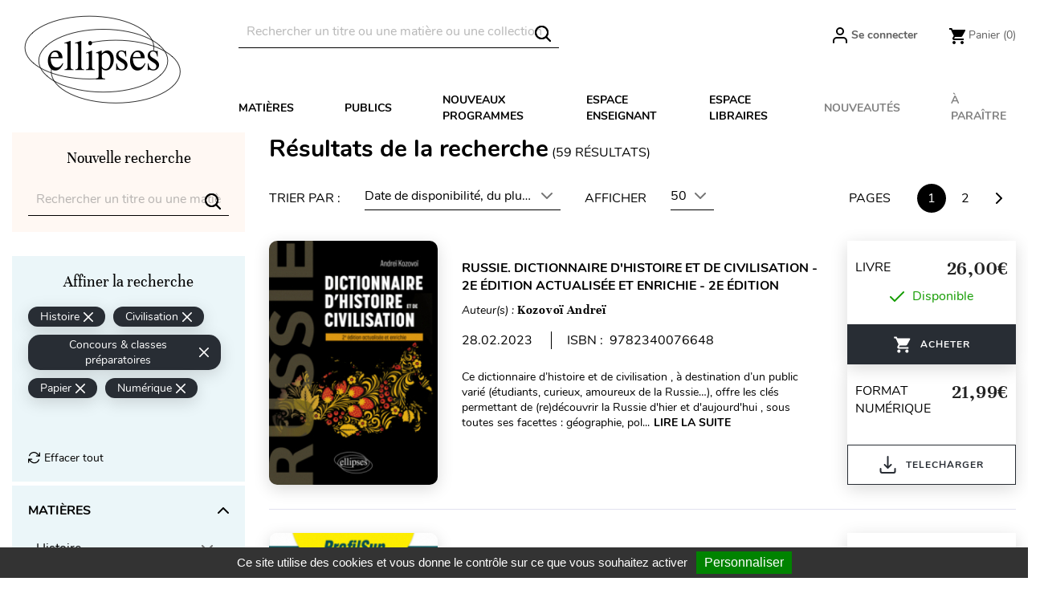

--- FILE ---
content_type: text/html; charset=utf-8
request_url: https://www.editions-ellipses.fr/recherche?q=Cat%C3%A9gories-44-254-16/Format+disponible-broch%C3%A9-epub&order=product.available_date.desc&resultsPerPage=50
body_size: 49242
content:
<!doctype html>
<html lang="fr">

  <head>
    
      
  <meta charset="utf-8">


  <meta http-equiv="x-ua-compatible" content="ie=edge">



<script>(function(w,d,t,r,u){var f,n,i;w[u]=w[u]||[],f=function(){var o={ti:"56378794"};o.q=w[u],w[u]=new UET(o),w[u].push("pageLoad")},n=d.createElement(t),n.src=r,n.async=1,n.onload=n.onreadystatechange=function(){var s=this.readyState;s&&s!=="loaded"&&s!=="complete"||(f(),n.onload=n.onreadystatechange=null)},i=d.getElementsByTagName(t)[0],i.parentNode.insertBefore(n,i)})(window,document,"script","//bat.bing.com/bat.js","uetq");</script>




  <title>Éditions Ellipses - Recherche</title>
  <meta name="description" content="Éditions Ellipses - Recherche">
  <meta name="keywords" content="Editions Ellipses, Recherche, livre">
      <meta name="robots" content="noindex">
        <link rel="canonical" href="https://www.editions-ellipses.fr/recherche?s=0">
    
        



  <meta name="viewport" content="width=device-width, initial-scale=1">



  <link rel="icon" type="image/vnd.microsoft.icon" href="https://www.editions-ellipses.fr/img/favicon.ico?1601375672">
  <link rel="shortcut icon" type="image/x-icon" href="https://www.editions-ellipses.fr/img/favicon.ico?1601375672">



    <link rel="stylesheet" href="https://www.editions-ellipses.fr/themes/ellipses/assets/cache/theme-af2b96152.css" type="text/css" media="all">

  <link rel="stylesheet" href="https://www.editions-ellipses.fr/themes/ellipses/assets/css/custom.css">



  

  <script type="text/javascript">
        var Chronopost = {"ajax_endpoint":"https:\/\/www.editions-ellipses.fr\/module\/chronopost\/ajax?ajax=1"};
        var NPRO_AJAX_URL = {"ajax_url":"https:\/\/www.editions-ellipses.fr\/module\/newsletterpro\/ajax"};
        var NewsletterProAppStorage = {"ajax_url":"https:\/\/www.editions-ellipses.fr\/module\/newsletterpro\/ajax","config":{"CROSS_TYPE_CLASS":"np-icon-cross_5"},"subscription_tpl_loader_better":true,"subscription_tpl":{"id":3,"load_file":null,"subscription_template_front_info":{"body_width":"100%","body_min_width":0,"body_max_width":600,"body_top":100,"show_on_pages":"0","cookie_lifetime":365,"start_timer":0,"when_to_show":0,"bool_show_on_page":0,"popup_show_cookie":true,"display_popup":false,"close_forever":false},"configuration":{"CROSS_TYPE_CLASS":"np-icon-cross_5"}},"subscription_tpl_render":"<div class=\"pqnp-popup-box\" style=\"background: url('\/modules\/newsletterpro\/views\/img\/front_subscription\/popup.jpg') bottom left no-repeat;\"><form id=\"pqnp-pupup-form\" method=\"POST\">\n<div class=\"pqnp-popup-form-group pqnp-popup-clearfix pqnp-popup-title-box\">\n<h1 class=\"pqnp-popup-title\">Ne manquez pas les nouveaut\u00e9s<\/h1>\n<h5 class=\"pqnp-popup-title-small\"><\/h5>\n<\/div>\n<div class=\"pqnp-popup-form-group\"><label for=\"pqnp-popup-email\">Adresse email*<\/label> <input id=\"pqnp-popup-email\" class=\"pqnp-popup-form-control\" type=\"text\" name=\"email\" placeholder=\"Adresse email\" \/><\/div>\n<div class=\"pqnp-popup-form-group pqnp-popup-row\">\n<div class=\"pqnp-popup-col-sm-6 pqnp-popup-col-xs-12 pqnp-popup-xs-form-group\"><label for=\"pqnp-popup-firstname\">Pr\u00e9nom<\/label> <input id=\"pqnp-popup-firstname\" class=\"pqnp-popup-form-control\" type=\"text\" name=\"firstname\" placeholder=\"Pr\u00e9nom\" value=\"\" \/><\/div>\n \n<div class=\"pqnp-popup-col-sm-6 pqnp-popup-col-xs-12\"><label for=\"pqnp-popup-lastname\">Nom<\/label> <input id=\"pqnp-popup-lastname\" class=\"pqnp-popup-form-control\" type=\"text\" name=\"lastname\" placeholder=\"Nom\" value=\"\" \/><\/div>\n<\/div>\n<div class=\"pqnp-popup-form-group pqnp-popup-row\">\n<div class=\"pqnp-popup-col-sm-6 pqnp-popup-col-xs-12 pqnp-popup-xs-form-group\"><\/div>\n<div class=\"pqnp-popup-col-sm-6 pqnp-popup-col-xs-12\"> <label for=\"pqnp-popup-birthday\">Date de naissance<\/label> <input id=\"pqnp-popup-birthday\" class=\"pqnp-popup-form-control pqnp-popup-birthday\" type=\"date\" name=\"birthday\" value=\"\" \/> <\/div>\n<\/div>\n\n<div class=\"pqnp-popup-form-group pqnp-popup-row\">\n<div class=\"pqnp-popup-col-sm-12\"><label>Pr\u00e9f\u00e9rences<\/label>\n<div class=\"pqnp-popup-row\">\n<div class=\"pqnp-popup-col-sm-6 pqnp-popup-col-xs-12 pqnp-custom-checkbox-col\"><span class=\"pqnp-custom-checkbox\"> <label> <input type=\"checkbox\" name=\"list_of_interest[]\" value=\"1\"  checked=\"checked\"  \/> <span><i class=\"pqnp-icon-checkbox-checked pqnp-checkbox-checked\"><\/i><\/span> <span>Toutes mati\u00e8res \/ G\u00e9n\u00e9ral<\/span> <\/label> <\/span><\/div>\n\n\n<div class=\"pqnp-popup-col-sm-6 pqnp-popup-col-xs-12 pqnp-custom-checkbox-col\"><span class=\"pqnp-custom-checkbox\"> <label> <input type=\"checkbox\" name=\"list_of_interest[]\" value=\"2\"  checked=\"checked\"  \/> <span><i class=\"pqnp-icon-checkbox-checked pqnp-checkbox-checked\"><\/i><\/span> <span>Allemand<\/span> <\/label> <\/span><\/div>\n\n\n<div class=\"pqnp-popup-col-sm-6 pqnp-popup-col-xs-12 pqnp-custom-checkbox-col\"><span class=\"pqnp-custom-checkbox\"> <label> <input type=\"checkbox\" name=\"list_of_interest[]\" value=\"3\"  checked=\"checked\"  \/> <span><i class=\"pqnp-icon-checkbox-checked pqnp-checkbox-checked\"><\/i><\/span> <span>Anglais<\/span> <\/label> <\/span><\/div>\n\n\n<div class=\"pqnp-popup-col-sm-6 pqnp-popup-col-xs-12 pqnp-custom-checkbox-col\"><span class=\"pqnp-custom-checkbox\"> <label> <input type=\"checkbox\" name=\"list_of_interest[]\" value=\"4\"  checked=\"checked\"  \/> <span><i class=\"pqnp-icon-checkbox-checked pqnp-checkbox-checked\"><\/i><\/span> <span>Espagnol<\/span> <\/label> <\/span><\/div>\n\n\n<div class=\"pqnp-popup-col-sm-6 pqnp-popup-col-xs-12 pqnp-custom-checkbox-col\"><span class=\"pqnp-custom-checkbox\"> <label> <input type=\"checkbox\" name=\"list_of_interest[]\" value=\"5\"  checked=\"checked\"  \/> <span><i class=\"pqnp-icon-checkbox-checked pqnp-checkbox-checked\"><\/i><\/span> <span>Autres langues<\/span> <\/label> <\/span><\/div>\n\n\n<div class=\"pqnp-popup-col-sm-6 pqnp-popup-col-xs-12 pqnp-custom-checkbox-col\"><span class=\"pqnp-custom-checkbox\"> <label> <input type=\"checkbox\" name=\"list_of_interest[]\" value=\"6\"  checked=\"checked\"  \/> <span><i class=\"pqnp-icon-checkbox-checked pqnp-checkbox-checked\"><\/i><\/span> <span>Lettres<\/span> <\/label> <\/span><\/div>\n\n\n<div class=\"pqnp-popup-col-sm-6 pqnp-popup-col-xs-12 pqnp-custom-checkbox-col\"><span class=\"pqnp-custom-checkbox\"> <label> <input type=\"checkbox\" name=\"list_of_interest[]\" value=\"7\"  checked=\"checked\"  \/> <span><i class=\"pqnp-icon-checkbox-checked pqnp-checkbox-checked\"><\/i><\/span> <span>Philosophie<\/span> <\/label> <\/span><\/div>\n\n\n<div class=\"pqnp-popup-col-sm-6 pqnp-popup-col-xs-12 pqnp-custom-checkbox-col\"><span class=\"pqnp-custom-checkbox\"> <label> <input type=\"checkbox\" name=\"list_of_interest[]\" value=\"8\"  checked=\"checked\"  \/> <span><i class=\"pqnp-icon-checkbox-checked pqnp-checkbox-checked\"><\/i><\/span> <span>Histoire - G\u00e9ographie - G\u00e9opolitique<\/span> <\/label> <\/span><\/div>\n\n\n<div class=\"pqnp-popup-col-sm-6 pqnp-popup-col-xs-12 pqnp-custom-checkbox-col\"><span class=\"pqnp-custom-checkbox\"> <label> <input type=\"checkbox\" name=\"list_of_interest[]\" value=\"9\"  checked=\"checked\"  \/> <span><i class=\"pqnp-icon-checkbox-checked pqnp-checkbox-checked\"><\/i><\/span> <span>Math\u00e9matiques<\/span> <\/label> <\/span><\/div>\n\n\n<div class=\"pqnp-popup-col-sm-6 pqnp-popup-col-xs-12 pqnp-custom-checkbox-col\"><span class=\"pqnp-custom-checkbox\"> <label> <input type=\"checkbox\" name=\"list_of_interest[]\" value=\"10\"  checked=\"checked\"  \/> <span><i class=\"pqnp-icon-checkbox-checked pqnp-checkbox-checked\"><\/i><\/span> <span>Physique - Chimie<\/span> <\/label> <\/span><\/div>\n\n\n<div class=\"pqnp-popup-col-sm-6 pqnp-popup-col-xs-12 pqnp-custom-checkbox-col\"><span class=\"pqnp-custom-checkbox\"> <label> <input type=\"checkbox\" name=\"list_of_interest[]\" value=\"11\"  checked=\"checked\"  \/> <span><i class=\"pqnp-icon-checkbox-checked pqnp-checkbox-checked\"><\/i><\/span> <span>Biologie - S.V.T.<\/span> <\/label> <\/span><\/div>\n\n\n<div class=\"pqnp-popup-col-sm-6 pqnp-popup-col-xs-12 pqnp-custom-checkbox-col\"><span class=\"pqnp-custom-checkbox\"> <label> <input type=\"checkbox\" name=\"list_of_interest[]\" value=\"12\"  checked=\"checked\"  \/> <span><i class=\"pqnp-icon-checkbox-checked pqnp-checkbox-checked\"><\/i><\/span> <span>Sciences industrielles<\/span> <\/label> <\/span><\/div>\n\n\n<div class=\"pqnp-popup-col-sm-6 pqnp-popup-col-xs-12 pqnp-custom-checkbox-col\"><span class=\"pqnp-custom-checkbox\"> <label> <input type=\"checkbox\" name=\"list_of_interest[]\" value=\"13\"  checked=\"checked\"  \/> <span><i class=\"pqnp-icon-checkbox-checked pqnp-checkbox-checked\"><\/i><\/span> <span>Informatique<\/span> <\/label> <\/span><\/div>\n\n\n<div class=\"pqnp-popup-col-sm-6 pqnp-popup-col-xs-12 pqnp-custom-checkbox-col\"><span class=\"pqnp-custom-checkbox\"> <label> <input type=\"checkbox\" name=\"list_of_interest[]\" value=\"14\"  checked=\"checked\"  \/> <span><i class=\"pqnp-icon-checkbox-checked pqnp-checkbox-checked\"><\/i><\/span> <span>Droit<\/span> <\/label> <\/span><\/div>\n\n\n<div class=\"pqnp-popup-col-sm-6 pqnp-popup-col-xs-12 pqnp-custom-checkbox-col\"><span class=\"pqnp-custom-checkbox\"> <label> <input type=\"checkbox\" name=\"list_of_interest[]\" value=\"15\"  checked=\"checked\"  \/> <span><i class=\"pqnp-icon-checkbox-checked pqnp-checkbox-checked\"><\/i><\/span> <span>\u00c9conomie - Gestion<\/span> <\/label> <\/span><\/div>\n\n\n<div class=\"pqnp-popup-col-sm-6 pqnp-popup-col-xs-12 pqnp-custom-checkbox-col\"><span class=\"pqnp-custom-checkbox\"> <label> <input type=\"checkbox\" name=\"list_of_interest[]\" value=\"16\"  checked=\"checked\"  \/> <span><i class=\"pqnp-icon-checkbox-checked pqnp-checkbox-checked\"><\/i><\/span> <span>Fonction publique<\/span> <\/label> <\/span><\/div>\n\n\n<div class=\"pqnp-popup-col-sm-6 pqnp-popup-col-xs-12 pqnp-custom-checkbox-col\"><span class=\"pqnp-custom-checkbox\"> <label> <input type=\"checkbox\" name=\"list_of_interest[]\" value=\"17\"  checked=\"checked\"  \/> <span><i class=\"pqnp-icon-checkbox-checked pqnp-checkbox-checked\"><\/i><\/span> <span>Culture g\u00e9n\u00e9rale<\/span> <\/label> <\/span><\/div>\n\n\n<div class=\"pqnp-popup-col-sm-6 pqnp-popup-col-xs-12 pqnp-custom-checkbox-col\"><span class=\"pqnp-custom-checkbox\"> <label> <input type=\"checkbox\" name=\"list_of_interest[]\" value=\"18\"  checked=\"checked\"  \/> <span><i class=\"pqnp-icon-checkbox-checked pqnp-checkbox-checked\"><\/i><\/span> <span>M\u00e9decine<\/span> <\/label> <\/span><\/div>\n\n\n<div class=\"pqnp-popup-col-sm-6 pqnp-popup-col-xs-12 pqnp-custom-checkbox-col\"><span class=\"pqnp-custom-checkbox\"> <label> <input type=\"checkbox\" name=\"list_of_interest[]\" value=\"19\"  checked=\"checked\"  \/> <span><i class=\"pqnp-icon-checkbox-checked pqnp-checkbox-checked\"><\/i><\/span> <span>Param\u00e9dical<\/span> <\/label> <\/span><\/div>\n\n\n<div class=\"pqnp-popup-col-sm-6 pqnp-popup-col-xs-12 pqnp-custom-checkbox-col\"><span class=\"pqnp-custom-checkbox\"> <label> <input type=\"checkbox\" name=\"list_of_interest[]\" value=\"20\"  checked=\"checked\"  \/> <span><i class=\"pqnp-icon-checkbox-checked pqnp-checkbox-checked\"><\/i><\/span> <span>Sant\u00e9 - Vie pratique<\/span> <\/label> <\/span><\/div>\n<\/div>\n<\/div>\n<\/div>\n\n<div class=\"pqnp-popup-form-group pqnp-popup-row\">\n<div class=\"pqnp-popup-col-sm-12\"><span class=\"pqnp-custom-checkbox\"> <label> <input id=\"pqnp-popup-terms-and-conditions\" type=\"checkbox\" name=\"terms_and_conditions\" value=\"1\" \/> <span><i class=\"pqnp-icon-checkbox-checked pqnp-checkbox-checked\"><\/i><\/span> <span>J'accepte <a href=\"content\/12-donnees-personnelles\" class=\"pqnp-popup-button-link\" target=\"_blank\">les conditions g\u00e9n\u00e9rales et la politique de confidentialit\u00e9<\/a>.<\/span><\/label> <\/span><\/div>\n<\/div>\n<div id=\"pqnp-popup-error\" class=\"pqnp-popup-alert pqnp-popup-alert-danger pqnp-popup-error\" style=\"display: none;\"><\/div>\n<div id=\"pqnp-popup-success\" class=\"pqnp-popup-alert pqnp-popup-alert-success pqnp-popup-success\" style=\"display: none;\"><\/div>\n<div class=\"pqnp-popup-form-group pqnp-popup-row\">\n<div class=\"pqnp-popup-col-sm-6 pqnp-popup-col-xs-12 pqnp-popup-xs-form-group\"><a href=\"javascript:{}\" id=\"pqnp-popup-subscribe\" class=\"pqnp-popup-button pqnp-popup-button-primary pqnp-submit-newsletterpro-subscribe\">S'inscrire<\/a><\/div>\n<div class=\"pqnp-popup-col-sm-6 pqnp-popup-col-xs-12\"><a href=\"javascript:{}\" id=\"pqnp-popup-unsubscribe\" class=\"pqnp-popup-button pqnp-popup-button-danger pqnp-submit-newsletterpro-unsubscribe\">Se d\u00e9sinscrire<\/a><\/div>\n<\/div>\n<\/form><\/div>"};
        var NewsletterProAppTranslate = {"global":[],"ajax":{"Oops, an error has occurred.":"Oops, an error has occurred.","Error: The AJAX response is not JSON type.":"Error: The AJAX response is not JSON type."},"popup":{"Oops, an error has occurred.":"Oops, an error has occurred.","close in %s seconds":"close in %s seconds"}};
        var NewsletterPro_Data = {"ajax_url":"https:\/\/www.editions-ellipses.fr\/module\/newsletterpro\/ajax","isPS17":true,"psVersion":"1.7","configuration":{"CROSS_TYPE_CLASS":"np-icon-cross_5"}};
        var PAYPLUG_DOMAIN = "https:\/\/secure.payplug.com";
        var applePayIdCart = null;
        var applePayMerchantSessionAjaxURL = "https:\/\/www.editions-ellipses.fr\/module\/payplug\/dispatcher";
        var applePayPaymentAjaxURL = "https:\/\/www.editions-ellipses.fr\/module\/payplug\/validation";
        var applePayPaymentRequestAjaxURL = "https:\/\/www.editions-ellipses.fr\/module\/payplug\/applepaypaymentrequest";
        var btGapTag = {"tagContent":{"tracking_type":{"label":"tracking_type","value":"search"},"coupon_name":{"label":"coupon","value":"no_coupon"},"value":{"label":"value","value":null}},"js":{"elementCategoryProduct":"","elementShipping":"","elementPayment":"","elementlogin":"","elementsignup":"","elementWishCat":"","elementWishProd":""},"gaId":"G-TZBZ6CVW5Y","gaEnable":"1","gaEnhancedConversion":"1","ajaxUrl":"https:\/\/www.editions-ellipses.fr\/module\/ganalyticspro\/ajax","token":"e65eb97824ae24508daf4f38c9fe85ea","bRefund":false,"bPartialRefund":false,"bUseConsent":"1","bforceTag":"","bUseAxeption":"","bConsentHtmlElement":"#tarteaucitronAllAllowed","bConsentHtmlElementSecond":"#googleadwordsconversionAllowed","iConsentConsentLvl":0,"referer":null,"acbIsInstalled":false,"tagCurrency":"EUR","gaUserId":0};
        var is_sandbox_mode = false;
        var module_name = "payplug";
        var payplug_ajax_url = "https:\/\/www.editions-ellipses.fr\/module\/payplug\/ajax";
        var payplug_transaction_error_message = "    <div class=\"payplugMsg_wrapper\">\n                                    <p  class=\"payplugMsg_error\" >La transaction n&#039;a pas pu aboutir, et votre carte n&#039;a pas \u00e9t\u00e9 d\u00e9bit\u00e9e.<\/p>\n                                        <button type=\"button\" class=\"payplugMsg_button\" name=\"card_deleted\">Ok<\/button>\n        \n            <\/div>\n";
        var pixel_fc = "https:\/\/www.editions-ellipses.fr\/module\/pspixel\/FrontAjaxPixel";
        var prestashop = {"cart":{"products":[],"totals":{"total":{"type":"total","label":"Total","amount":0,"value":"0,00\u00a0\u20ac"},"total_including_tax":{"type":"total","label":"Total TTC","amount":0,"value":"0,00\u00a0\u20ac"},"total_excluding_tax":{"type":"total","label":"Total HT :","amount":0,"value":"0,00\u00a0\u20ac"}},"subtotals":{"products":{"type":"products","label":"Sous-total","amount":0,"value":"0,00\u00a0\u20ac"},"discounts":null,"shipping":{"type":"shipping","label":"Livraison","amount":0,"value":""},"tax":{"type":"tax","label":"Taxes incluses","amount":0,"value":"0,00\u00a0\u20ac"}},"products_count":0,"summary_string":"0 articles","vouchers":{"allowed":1,"added":[]},"discounts":[],"minimalPurchase":0,"minimalPurchaseRequired":""},"currency":{"id":1,"name":"Euro","iso_code":"EUR","iso_code_num":"978","sign":"\u20ac"},"customer":{"lastname":null,"firstname":null,"email":null,"birthday":null,"newsletter":null,"newsletter_date_add":null,"optin":null,"website":null,"company":null,"siret":null,"ape":null,"is_logged":false,"gender":{"type":null,"name":null},"addresses":[]},"country":{"id_zone":"9","id_currency":"0","call_prefix":"33","iso_code":"FR","active":"1","contains_states":"0","need_identification_number":"0","need_zip_code":"1","zip_code_format":"NNNNN","display_tax_label":"1","name":"France","id":8},"language":{"name":"Fran\u00e7ais (French)","iso_code":"fr","locale":"fr-FR","language_code":"fr","active":"1","is_rtl":"0","date_format_lite":"d\/m\/Y","date_format_full":"d\/m\/Y H:i:s","id":2},"page":{"title":"","canonical":"https:\/\/www.editions-ellipses.fr\/recherche?s=0","meta":{"title":"\u00c9ditions Ellipses - Recherche","description":"\u00c9ditions Ellipses - Recherche","keywords":"Editions Ellipses, Recherche, livre","robots":"noindex"},"page_name":"search","body_classes":{"lang-fr":true,"lang-rtl":false,"country-FR":true,"currency-EUR":true,"layout-full-width":true,"page-search":true,"tax-display-enabled":true,"page-customer-account":false},"admin_notifications":[],"password-policy":{"feedbacks":{"0":"Tr\u00e8s faible","1":"Faible","2":"Moyenne","3":"Fort","4":"Tr\u00e8s fort","Straight rows of keys are easy to guess":"Les suites de touches sur le clavier sont faciles \u00e0 deviner","Short keyboard patterns are easy to guess":"Les mod\u00e8les courts sur le clavier sont faciles \u00e0 deviner.","Use a longer keyboard pattern with more turns":"Utilisez une combinaison de touches plus longue et plus complexe.","Repeats like \"aaa\" are easy to guess":"Les r\u00e9p\u00e9titions (ex. : \"aaa\") sont faciles \u00e0 deviner.","Repeats like \"abcabcabc\" are only slightly harder to guess than \"abc\"":"Les r\u00e9p\u00e9titions (ex. : \"abcabcabc\") sont seulement un peu plus difficiles \u00e0 deviner que \"abc\".","Sequences like abc or 6543 are easy to guess":"Les s\u00e9quences (ex. : abc ou 6543) sont faciles \u00e0 deviner.","Recent years are easy to guess":"Les ann\u00e9es r\u00e9centes sont faciles \u00e0 deviner.","Dates are often easy to guess":"Les dates sont souvent faciles \u00e0 deviner.","This is a top-10 common password":"Ce mot de passe figure parmi les 10 mots de passe les plus courants.","This is a top-100 common password":"Ce mot de passe figure parmi les 100 mots de passe les plus courants.","This is a very common password":"Ceci est un mot de passe tr\u00e8s courant.","This is similar to a commonly used password":"Ce mot de passe est similaire \u00e0 un mot de passe couramment utilis\u00e9.","A word by itself is easy to guess":"Un mot seul est facile \u00e0 deviner.","Names and surnames by themselves are easy to guess":"Les noms et les surnoms seuls sont faciles \u00e0 deviner.","Common names and surnames are easy to guess":"Les noms et les pr\u00e9noms courants sont faciles \u00e0 deviner.","Use a few words, avoid common phrases":"Utilisez quelques mots, \u00e9vitez les phrases courantes.","No need for symbols, digits, or uppercase letters":"Pas besoin de symboles, de chiffres ou de majuscules.","Avoid repeated words and characters":"\u00c9viter de r\u00e9p\u00e9ter les mots et les caract\u00e8res.","Avoid sequences":"\u00c9viter les s\u00e9quences.","Avoid recent years":"\u00c9vitez les ann\u00e9es r\u00e9centes.","Avoid years that are associated with you":"\u00c9vitez les ann\u00e9es qui vous sont associ\u00e9es.","Avoid dates and years that are associated with you":"\u00c9vitez les dates et les ann\u00e9es qui vous sont associ\u00e9es.","Capitalization doesn't help very much":"Les majuscules ne sont pas tr\u00e8s utiles.","All-uppercase is almost as easy to guess as all-lowercase":"Un mot de passe tout en majuscules est presque aussi facile \u00e0 deviner qu'un mot de passe tout en minuscules.","Reversed words aren't much harder to guess":"Les mots invers\u00e9s ne sont pas beaucoup plus difficiles \u00e0 deviner.","Predictable substitutions like '@' instead of 'a' don't help very much":"Les substitutions pr\u00e9visibles comme '\"@\" au lieu de \"a\" n'aident pas beaucoup.","Add another word or two. Uncommon words are better.":"Ajoutez un autre mot ou deux. Pr\u00e9f\u00e9rez les mots peu courants."}}},"shop":{"name":"\u00c9ditions Ellipses","logo":"https:\/\/www.editions-ellipses.fr\/img\/ellipses-logo-1564132122.jpg","stores_icon":"https:\/\/www.editions-ellipses.fr\/img\/logo_stores.png","favicon":"https:\/\/www.editions-ellipses.fr\/img\/favicon.ico"},"core_js_public_path":"\/themes\/","urls":{"base_url":"https:\/\/www.editions-ellipses.fr\/","current_url":"https:\/\/www.editions-ellipses.fr\/recherche?q=Cat%C3%A9gories-44-254-16\/Format+disponible-broch%C3%A9-epub&order=product.available_date.desc&resultsPerPage=50","shop_domain_url":"https:\/\/www.editions-ellipses.fr","img_ps_url":"https:\/\/www.editions-ellipses.fr\/img\/","img_cat_url":"https:\/\/www.editions-ellipses.fr\/img\/c\/","img_lang_url":"https:\/\/www.editions-ellipses.fr\/img\/l\/","img_prod_url":"https:\/\/www.editions-ellipses.fr\/img\/p\/","img_manu_url":"https:\/\/www.editions-ellipses.fr\/img\/m\/","img_sup_url":"https:\/\/www.editions-ellipses.fr\/img\/su\/","img_ship_url":"https:\/\/www.editions-ellipses.fr\/img\/s\/","img_store_url":"https:\/\/www.editions-ellipses.fr\/img\/st\/","img_col_url":"https:\/\/www.editions-ellipses.fr\/img\/co\/","img_url":"https:\/\/www.editions-ellipses.fr\/themes\/ellipses\/assets\/img\/","css_url":"https:\/\/www.editions-ellipses.fr\/themes\/ellipses\/assets\/css\/","js_url":"https:\/\/www.editions-ellipses.fr\/themes\/ellipses\/assets\/js\/","pic_url":"https:\/\/www.editions-ellipses.fr\/upload\/","theme_assets":"https:\/\/www.editions-ellipses.fr\/themes\/ellipses\/assets\/","theme_dir":"https:\/\/www.editions-ellipses.fr\/themes\/ellipses\/","pages":{"address":"https:\/\/www.editions-ellipses.fr\/adresse","addresses":"https:\/\/www.editions-ellipses.fr\/adresses","authentication":"https:\/\/www.editions-ellipses.fr\/connexion","manufacturer":"https:\/\/www.editions-ellipses.fr\/brands","cart":"https:\/\/www.editions-ellipses.fr\/panier","category":"https:\/\/www.editions-ellipses.fr\/index.php?controller=category","cms":"https:\/\/www.editions-ellipses.fr\/index.php?controller=cms","contact":"https:\/\/www.editions-ellipses.fr\/nous-contacter","discount":"https:\/\/www.editions-ellipses.fr\/reduction","guest_tracking":"https:\/\/www.editions-ellipses.fr\/suivi-commande-invite","history":"https:\/\/www.editions-ellipses.fr\/historique-commandes","identity":"https:\/\/www.editions-ellipses.fr\/identite","index":"https:\/\/www.editions-ellipses.fr\/","my_account":"https:\/\/www.editions-ellipses.fr\/mon-compte","order_confirmation":"https:\/\/www.editions-ellipses.fr\/confirmation-commande","order_detail":"https:\/\/www.editions-ellipses.fr\/index.php?controller=order-detail","order_follow":"https:\/\/www.editions-ellipses.fr\/suivi-commande","order":"https:\/\/www.editions-ellipses.fr\/commande","order_return":"https:\/\/www.editions-ellipses.fr\/index.php?controller=order-return","order_slip":"https:\/\/www.editions-ellipses.fr\/avoirs","pagenotfound":"https:\/\/www.editions-ellipses.fr\/page-introuvable","password":"https:\/\/www.editions-ellipses.fr\/recuperation-mot-de-passe","pdf_invoice":"https:\/\/www.editions-ellipses.fr\/index.php?controller=pdf-invoice","pdf_order_return":"https:\/\/www.editions-ellipses.fr\/index.php?controller=pdf-order-return","pdf_order_slip":"https:\/\/www.editions-ellipses.fr\/index.php?controller=pdf-order-slip","prices_drop":"https:\/\/www.editions-ellipses.fr\/promotions","product":"https:\/\/www.editions-ellipses.fr\/index.php?controller=product","registration":"https:\/\/www.editions-ellipses.fr\/index.php?controller=registration","search":"https:\/\/www.editions-ellipses.fr\/recherche","sitemap":"https:\/\/www.editions-ellipses.fr\/plan-du-site","stores":"https:\/\/www.editions-ellipses.fr\/magasins","supplier":"https:\/\/www.editions-ellipses.fr\/fournisseur","new_products":"https:\/\/www.editions-ellipses.fr\/nouveaux-produits","brands":"https:\/\/www.editions-ellipses.fr\/brands","register":"https:\/\/www.editions-ellipses.fr\/index.php?controller=registration","order_login":"https:\/\/www.editions-ellipses.fr\/commande?login=1"},"alternative_langs":[],"actions":{"logout":"https:\/\/www.editions-ellipses.fr\/?mylogout="},"no_picture_image":{"bySize":{"small_default":{"url":"https:\/\/www.editions-ellipses.fr\/img\/p\/fr-default-small_default.jpg","width":98,"height":98},"cart_default":{"url":"https:\/\/www.editions-ellipses.fr\/img\/p\/fr-default-cart_default.jpg","width":90,"height":115},"liste_image":{"url":"https:\/\/www.editions-ellipses.fr\/img\/p\/fr-default-liste_image.jpg","width":210,"height":260},"home_default":{"url":"https:\/\/www.editions-ellipses.fr\/img\/p\/fr-default-home_default.jpg","width":220,"height":321},"medium_default":{"url":"https:\/\/www.editions-ellipses.fr\/img\/p\/fr-default-medium_default.jpg","width":452,"height":452},"large_default":{"url":"https:\/\/www.editions-ellipses.fr\/img\/p\/fr-default-large_default.jpg","width":800,"height":800},"large_modale_produit":{"url":"https:\/\/www.editions-ellipses.fr\/img\/p\/fr-default-large_modale_produit.jpg","width":800,"height":1008}},"small":{"url":"https:\/\/www.editions-ellipses.fr\/img\/p\/fr-default-small_default.jpg","width":98,"height":98},"medium":{"url":"https:\/\/www.editions-ellipses.fr\/img\/p\/fr-default-home_default.jpg","width":220,"height":321},"large":{"url":"https:\/\/www.editions-ellipses.fr\/img\/p\/fr-default-large_modale_produit.jpg","width":800,"height":1008},"legend":""}},"configuration":{"display_taxes_label":true,"display_prices_tax_incl":true,"is_catalog":false,"show_prices":true,"opt_in":{"partner":true},"quantity_discount":{"type":"discount","label":"Remise sur prix unitaire"},"voucher_enabled":1,"return_enabled":0},"field_required":[],"breadcrumb":{"links":[{"title":"Accueil","url":"https:\/\/www.editions-ellipses.fr\/"},{"title":"R\u00e9sultats de la recherche","url":"https:\/\/www.editions-ellipses.fr\/recherche?q=Cat%C3%A9gories-44-254-16\/Format+disponible-broch%C3%A9-epub&order=product.available_date.desc&resultsPerPage=50"}],"count":2},"link":{"protocol_link":"https:\/\/","protocol_content":"https:\/\/"},"time":1769963451,"static_token":"e65eb97824ae24508daf4f38c9fe85ea","token":"87a988ca6158c043c63da4143a899372","debug":false};
        var psemailsubscription_subscription = "https:\/\/www.editions-ellipses.fr\/module\/ps_emailsubscription\/subscription";
        var static_blocks = [{"id_static_block":"1","id_static_block_template":"0","hook":"home","status":"1","custom_css":"0","title_active":"0","position":"0","css":"","date_from":"0000-00-00 00:00:00","date_to":"0000-00-00 00:00:00","date_add":"2019-09-05 12:27:41","date_upd":"2025-04-30 14:03:42","id_lang":"2","block_title":"Home block #1","content":"<div class=\"content-text\">\n<h2><a href=\"\/74-prepas-scientifiques?utm_source=ellipses&amp;utm_medium=bloc&amp;utm_campaign=cpge\"><img src=\"https:\/\/www.editions-ellipses.fr\/img\/cms\/Blocprepas2025.png\" alt=\"BLocPrepas2025\" width=\"610\" height=\"377\" \/>La r\u00e9forme des pr\u00e9pas avec Ellipses : seul le succ\u00e8s compte !<\/a><\/h2>\n<p><span style=\"color:#3d454c;font-family:'helvetica neue', helvetica, arial, sans-serif;font-size:14px;background-color:#ffffff;\">Si vous \u00eates \u00e9l\u00e8ves de pr\u00e9pas scientifiques ou commerciales, quels que soit votre niveau, votre profil et vos go\u00fbts : voici pour vous une gamme compl\u00e8te de collections qui suivent scrupuleusement les nouveaux programmes et vous permettent de trouver le coach dont vous avez besoin.<br \/>Et aussi une toute nouvelle collection, <a href=\"\/recherche?q=Collection-8462\" style=\"color:#000000;font-style:italic;\">Colles de pr\u00e9pas<\/a>, qui met particuli\u00e8rement l\u2019accent sur les diff\u00e9rentes formes d\u2019exercices corrig\u00e9s propos\u00e9s en colles ou lors des oraux de concours.<\/span><\/p>\n<p><a class=\"btn btn-default\" href=\"\/74-prepas-scientifiques?utm_source=ellipses&amp;utm_medium=bloc&amp;utm_campaign=cpge\">Voir les ouvrages<\/a><\/p>\n<\/div>","id_group":"1","conditions":{"64":[{"id_static_block_html_rule_condition_group":"64","id_static_block":"1","id_static_block_html_rule_condition":"64","type":"category","operator":"equals","value":"2"}]}},{"id_static_block":"2","id_static_block_template":"0","hook":"home","status":"1","custom_css":"0","title_active":"0","position":"1","css":"","date_from":"0000-00-00 00:00:00","date_to":"0000-00-00 00:00:00","date_add":"2019-09-05 12:37:14","date_upd":"2025-05-26 11:59:00","id_lang":"2","block_title":"Home block #2","content":"<div class=\"content-text\">\n<h2><a href=\"\/content\/91-livres-numeriques-lcp\"><img src=\"https:\/\/www.editions-ellipses.fr\/img\/cms\/autopromo_lcp.png\" alt=\"lcp\" width=\"610\" height=\"377\" \/>Nouveau syst\u00e8me de lecture pour les livres num\u00e9riques Ellipses<\/a><\/h2>\n<div><span style=\"color:#3d454c;font-family:'helvetica neue', helvetica, arial, sans-serif;font-size:14px;background-color:#ffffff;\">Les avantages :\u00a0<\/span><\/div>\n<ul style=\"list-style-type:disc;\" type=\"disc\">\n<li class=\"MsoListParagraphCxSpFirst\" style=\"color:#3d454c;font-family:'helvetica neue', helvetica, arial, sans-serif;font-size:14px;background-color:#ffffff;\">Une exp\u00e9rience utilisateur plus fluide<\/li>\n<li class=\"MsoListParagraphCxSpMiddle\" style=\"color:#3d454c;font-family:'helvetica neue', helvetica, arial, sans-serif;font-size:14px;background-color:#ffffff;\">Disponibilit\u00e9 pour Windows, Mac et Linux<\/li>\n<li class=\"MsoListParagraphCxSpMiddle\" style=\"color:#3d454c;font-family:'helvetica neue', helvetica, arial, sans-serif;font-size:14px;background-color:#ffffff;\">Un choix d'applications de lecture sur portable et tablette<\/li>\n<\/ul>\n<div><span style=\"color:#3d454c;font-family:'helvetica neue', helvetica, arial, sans-serif;\"><span style=\"font-size:14px;\">D\u00e9sormais, il suffit d'entrer une cl\u00e9 d'activation dans le logiciel de lecture de votre choix pour acc\u00e9der \u00e0 votre ouvrage.<\/span><\/span><\/div>\n<div><span style=\"color:#3d454c;font-family:'helvetica neue', helvetica, arial, sans-serif;\"><span style=\"font-size:14px;\"><\/span><\/span><\/div>\n<p><a class=\"btn btn-default\" href=\"\/content\/91-livres-numeriques-lcp\">En savoir plus<\/a><\/p>\n<\/div>","id_group":"1","conditions":{"66":[{"id_static_block_html_rule_condition_group":"66","id_static_block":"2","id_static_block_html_rule_condition":"66","type":"category","operator":"equals","value":"2"}]}},{"id_static_block":"3","id_static_block_template":"0","hook":"footer","status":"1","custom_css":"0","title_active":"0","position":"2","css":"","date_from":"0000-00-00 00:00:00","date_to":"0000-00-00 00:00:00","date_add":"2019-09-16 16:00:47","date_upd":"2023-12-12 15:59:54","id_lang":"2","block_title":"Frais + types de paiements","content":"<h2 class=\"incline\">Livraison \u00e0 partir de 0,01\u20ac<\/h2>\n<p class=\"typo\">en France m\u00e9tropolitaine<\/p>\n<p><\/p>\n<p><\/p>\n<h2 class=\"incline last-title\">Paiement s\u00e9curis\u00e9<\/h2>\n<p><\/p>\n<div class=\"flex-image\">\n<p><img src=\"https:\/\/www.editions-ellipses.fr\/img\/cms\/visa.png\" alt=\"\" width=\"44\" height=\"28\" \/><img src=\"https:\/\/www.editions-ellipses.fr\/img\/cms\/master.png\" alt=\"master.png\" width=\"42\" height=\"28\" \/><img src=\"https:\/\/www.editions-ellipses.fr\/img\/cms\/master-card.png\" alt=\"\" width=\"39\" height=\"23\" \/><\/p>\n<\/div>","id_group":"1","conditions":[]}];
      </script>

<!-- Global site tag (gtag.js) - Google Analytics -->





  <!DOCTYPE html>
<html>
<head>
	<script src="https://code.jquery.com/jquery-3.3.1.min.js"></script>
	<script type="text/javascript" src="https://www.editions-ellipses.fr/modules/baproductscarousel/views/js/assets/owl.carousel.js"></script>
</head>
<body>
	<script>
		$(document).ready(function($) {
						if (
			    typeof auto_play !== 'undefined'
			    && auto_play == 'true'
			) {
				setInterval(checktime_1,1500);
				function checktime_1() {
					if ($('.template_slide:hover').length === 0) {
						if(!$('body').hasClass('modal-open')) {
							$('.fadeOut_1').trigger('play.owl.autoplay');
						}
						else {
							$('.fadeOut_1').trigger('stop.owl.autoplay');
						}
					}
				}
			}
			$('.fadeOut_1').owlCarousel({
				//animateOut: 'slideOutLeft',
				//animateIn: 'slideInRight',
				autoplayHoverPause:true,
				loop: true,
				autoplay:true,
				margin: 0,
				nav :true,
				dots :true,
				navText : ['<i class="fa fa-angle-left" aria-hidden="true"></i>','<i class="fa fa-angle-right" aria-hidden="true"></i>'],
				responsive:{
			        0:{
			            items:1,
						nav :true,
						dots :true,
			        },
			        600:{
			            items:2,
						nav :true,
						dots :true,
			        },
			        1000:{
			            items:4,
						nav :true,
						dots :true,
			        }
			    }
			});
						if (
			    typeof auto_play !== 'undefined'
			    && auto_play == 'true'
			) {
				setInterval(checktime_2,1500);
				function checktime_2() {
					if ($('.template_slide:hover').length === 0) {
						if(!$('body').hasClass('modal-open')) {
							$('.fadeOut_2').trigger('play.owl.autoplay');
						}
						else {
							$('.fadeOut_2').trigger('stop.owl.autoplay');
						}
					}
				}
			}
			$('.fadeOut_2').owlCarousel({
				//animateOut: 'slideOutLeft',
				//animateIn: 'slideInRight',
				autoplayHoverPause:true,
				loop: true,
				autoplay:true,
				margin: 0,
				nav :true,
				dots :true,
				navText : ['<i class="fa fa-angle-left" aria-hidden="true"></i>','<i class="fa fa-angle-right" aria-hidden="true"></i>'],
				responsive:{
			        0:{
			            items:1,
						nav :true,
						dots :true,
			        },
			        600:{
			            items:2,
						nav :true,
						dots :true,
			        },
			        1000:{
			            items:4,
						nav :true,
						dots :true,
			        }
			    }
			});
					});
	</script>
</body>
</html>
<link rel="stylesheet" href="/themes/_libraries/font-awesome/css/font-awesome.css" />
<script>
                 var id_customer = '0';
                 var rtl = '0';
                </script><style type="text/css" media="screen">
			.fadeOut_1 > .owl-nav > .owl-prev, 
		.fadeOut_1 > .owl-nav > .owl-next {
			background: #FFFFFF !important;
			color: #000000 !important;
			font-size: 18px;
			margin-top: -30px;
			position: absolute;
			top: 42%;
			text-align: center;
			line-height: 39px;
			border:1px solid #fff;
			width: 40px;
			height: 40px;
		}
			.fadeOut_2 > .owl-nav > .owl-prev, 
		.fadeOut_2 > .owl-nav > .owl-next {
			background: #FFFFFF !important;
			color: #000000 !important;
			font-size: 18px;
			margin-top: -30px;
			position: absolute;
			top: 42%;
			text-align: center;
			line-height: 39px;
			border:1px solid #fff;
			width: 40px;
			height: 40px;
		}
	</style>	<script type="text/javascript">

	/**
* Since 2013 Ovidiu Cimpean
*
* Ovidiu Cimpean - Newsletter Pro © All rights reserved.
*
* DISCLAIMER
*
* Do not edit, modify or copy this file.
* If you wish to customize it, contact us at addons4prestashop@gmail.com.
*
* @author    Ovidiu Cimpean <addons4prestashop@gmail.com>
* @copyright Since 2013 Ovidiu Cimpean
* @license   Do not edit, modify or copy this file
* @version   Release: 4
*/

var NewsletterPro_Ready = NewsletterPro_Ready || ({
	init: function() {
		this.callbacks = [];
		return this;
	},

	load: function(callback) {
		this.callbacks.push(callback);
	},

	dispatch: function(box) {
		for (var i = 0; i < this.callbacks.length; i++) {
			this.callbacks[i](box);
		}
	}
}.init());
	</script>
            <script type="text/javascript">
                RM_AJAX_URL = 'https://www.editions-ellipses.fr/module/responsivemenu/ajaxssl';
                RM_SHOP_ID = 1;
                RM_HEADER_BAR = 1;
                RM_DISPLAY_SEARCH = 1;
                RM_USE_CLASSIC_BAR = 0;
                RM_CATEGORY_PATH = [2];
                RM_CATEGORY_HASH = 'd44557ef8bef8a8bcc402c10a77aec42';
                RM_CURRENT_CATEGORY = '';
                RM_ID_LANG = '2';
                RM_PULL = 1;
            </script><style type="text/css">
	#tarteaucitronAlertBig {
		opacity: 1;
		background: #333333;
		color: #FFFFFF;
	}
	
	#tarteaucitronAlertBig #tarteaucitronDisclaimerAlert, #tarteaucitronAlertBig #tarteaucitronDisclaimerAlert b {
		color: #FFFFFF;
	}

	#tarteaucitronAlertBig #tarteaucitronCloseAlert, #tarteaucitronAlertBig #tarteaucitronPersonalize {
		background: #008300;
		color: #FFFFFF;
	}
	
	#tarteaucitronAlertBig #tarteaucitronCloseAlert {
		background: #FFFFFF;
		color: #333333;
	}

	#tarteaucitronAlertSmall {
	  background: #333333;
	}

	#tarteaucitronAlertSmall #tarteaucitronManager {
		color: #FFFFFF;
	}
	
	#tarteaucitronAlertSmall #tarteaucitronCookiesNumber {
		color: #FFFFFF;
	}
</style>

<script type="text/javascript" src="/modules/cookiemanager/views/js/tarteaucitron.js"></script>

<script>
  tarteaucitron.init({
    "hashtag": "#tarteaucitron", /* Ouverture automatique du panel avec le hashtag */
    "highPrivacy": true, /* désactiver le consentement implicite (en naviguant) ? */
    "orientation": "bottom", /* le bandeau doit être en haut (top) ou en bas (bottom) ? */
    "adblocker": false, /* Afficher un message si un adblocker est détecté */
    "showAlertSmall": false, /* afficher le petit bandeau en bas à droite ? */
    "cookieslist": false, /* Afficher la liste des cookies installés ? */
    "removeCredit": true, /* supprimer le lien vers la source ? */
    "cookieDomain": "", /* Nom de domaine sur lequel sera posé les sous-domaines */
    "btnDisabledColor": "#808080",
    "btnAllowColor": "#1B870B",
    "btnDenyColor": "#9C1A1A",
    "btnAllDisabledColor": "#808080",
    "btnAllAllowedColor": "#1B870B",
    "btnAllDeniedColor": "#9C1A1A"
  });
  
  tarteaucitron.lang = {
    "adblock": "Bonjour! Ce site joue la transparence et vous donne le choix des services tiers à activer.",
    "adblock_call" : "Merci de désactiver votre adblocker pour commencer la personnalisation.",
    "reload": "Recharger la page",
    "alertBigScroll": "En continuant de défiler,",
    "alertBigClick": "En poursuivant votre navigation,",
    "alertBig": "vous acceptez l&#039;utilisation de services tiers pouvant installer des cookies",
    "alertBigPrivacy": "Ce site utilise des cookies et vous donne le contrôle sur ce que vous souhaitez activer",
    "alertSmall": "Gestion des services",
    "personalize": "Personnaliser",
    "acceptAll": "OK, tout accepter",
    "close": "Fermer",
    "all": "Préférence pour tous les services",
    "info": "Protection de votre vie privée",
    "disclaimer": "En autorisant ces services tiers, vous acceptez le dépôt et la lecture de cookies et l'utilisation de technologies de suivi nécessaires à leur bon fonctionnement.",
    "allow": "Autoriser",
    "deny": "Interdire",
    "noCookie": "Ce service ne dépose aucun cookie.",
    "useCookie": "Ce service peut déposer",
    "useCookieCurrent": "Ce service a déposé",
    "useNoCookie": "Ce service n'a déposé aucun cookie.",
    "more": "En savoir plus",
    "source": "Voir le site officiel",
    "credit": "Gestion des cookies par tarteaucitron.js",
    "fallback": "est désactivé.",
    "ads": {
      "title": "Régies publicitaires",
      "details": "Les régies publicitaires permettent de générer des revenus en commercialisant les espaces publicitaires du site."
    },
    "analytic": {
      "title": "Mesure d'audience",
      "details": "Les services de mesure d'audience permettent de générer des statistiques de fréquentation utiles à l'amélioration du site."
    },
    "social": {
      "title": "Réseaux sociaux",
      "details": "Les réseaux sociaux permettent d'améliorer la convivialité du site et aident à sa promotion via les partages."
    },
    "video": {
      "title": "Vidéos",
      "details": "Les services de partage de vidéo permettent d'enrichir le site de contenu multimédia et augmentent sa visibilité."
    },
    "comment": {
      "title": "Commentaires",
      "details": "Les gestionnaires de commentaires facilitent le dépôt de vos commentaires et luttent contre le spam."
    },
    "support": {
      "title": "Support",
      "details": "Les services de support vous permettent d'entrer en contact avec l'équipe du site et d'aider à son amélioration."
    },
    "api": {
      "title": "APIs",
      "details": "Les APIs permettent de charger des scripts : géolocalisation, moteurs de recherche, traductions, ..."
    },
    "other": {
      "title": "Autre",
      "details": "Services visant à afficher du contenu web."
    }
  };
</script><script>tarteaucitron.user.facebookpixelId = '';
tarteaucitron.user.facebookpixelMore = function () { /* add here your optionnal facebook pixel function */ };
(tarteaucitron.job = tarteaucitron.job || []).push('facebookpixel');
(tarteaucitron.job = tarteaucitron.job || []).push('googleadwordsconversion');
</script><script type="text/javascript" src="/js/jquery/jquery-3.5.1.min.js"></script><script type="text/javascript">
$(document).ready(function() {
	$('.static_block_content').each(function() {
		var ids = $(this).attr('id').split('_');
		var id_static_block = ids[1];
		if (typeof static_blocks !== 'undefined' && static_blocks.length) {
			for (var i = 0; i < static_blocks.length; i++) {
				if (id_static_block == parseInt(static_blocks[i].id_static_block)) {
					if (parseInt(static_blocks[i].id_static_block_template) && static_blocks[i].template) {
						$(this).html(static_blocks[i].template);
					} else {
						$(this).html(static_blocks[i].content);
					}
				}
			}
		}
	});
});
</script>
<!-- Facebook Pixel Code -->

<script>
    !function(f,b,e,v,n,t,s)
    {if(f.fbq)return;n=f.fbq=function(){n.callMethod? n.callMethod.apply(n,arguments):n.queue.push(arguments)};
    if(!f._fbq)f._fbq=n;n.push=n;n.loaded=!0;n.version='2.0';n.agent='plprestashop-download'; // n.agent to keep because of partnership
    n.queue=[];t=b.createElement(e);t.async=!0;
    t.src=v;s=b.getElementsByTagName(e)[0];
    s.parentNode.insertBefore(t,s)}(window, document,'script', 'https://connect.facebook.net/en_US/fbevents.js');

            fbq('init', '611027426091877');
        
    fbq('track', 'PageView');
</script>

<noscript>
    <img height="1" width="1" style="display:none" src="https://www.facebook.com/tr?id=611027426091877&ev=PageView&noscript=1"/>
</noscript>

<!-- End Facebook Pixel Code -->

<!-- Set Facebook Pixel Product Export -->
<!-- END OF Set Facebook Pixel Product Export -->

    
        <script>
            fbq('track', 'Search', {search_string: ''});
        </script>
    
 	<script async src="https://www.googletagmanager.com/gtag/js?id=G-TZBZ6CVW5Y"></script>




    
  </head>

  <body id="search" class="lang-fr country-fr currency-eur layout-full-width page-search tax-display-enabled">
    <div class="overlay"></div>
    
      
    

    <main>
      
              

      <header id="header">
        
          
  <div class="header-banner">
    
  </div>


<!-- utilisé pour la version menu mobile--->
  <nav class="header-nav mobile-view">
    <div class="content">
      <div class="row">
        <div class="hidden-sm-down">
            
            <div id="_desktop_user_info">
  <div class="user-info d-flex align-items-center">
          <a
        class=""
        href="https://www.editions-ellipses.fr/mon-compte"
        title="Identifiez-vous"
        rel="nofollow"
      >
        <svg xmlns="http://www.w3.org/2000/svg" width="18" height="20" viewBox="0 0 18 20">
            <path fill="#000" fill-rule="evenodd" d="M18 19a1 1 0 0 1-2 0v-2a3 3 0 0 0-3-3H5a3 3 0 0 0-3 3v2a1 1 0 0 1-2 0v-2a5 5 0 0 1 5-5h8a5 5 0 0 1 5 5v2zm-9-9A5 5 0 1 1 9 0a5 5 0 0 1 0 10zm0-2a3 3 0 1 0 0-6 3 3 0 0 0 0 6z"/>
        </svg>
        <span class="hidden-sm-down">Se connecter</span>
      </a>
      </div>
</div>

<div id="_desktop_cart">
  <div class="blockcart cart-preview inactive" data-refresh-url="//www.editions-ellipses.fr/module/ps_shoppingcart/ajax">
    <div class="header">
              <i class="material-icons shopping-cart">shopping_cart</i>
        <span class="hidden-sm-down">Panier</span>
        <span class="cart-products-count">(0)</span>
          </div>
  </div>
</div>

        </div>
        <div class="new-menu-overide hidden-md-up text-sm-center mobile">
          <div class="float-xs-left" id="menu-icon">
            <i class="material-icons d-inline">&#xE5D2;</i>
          </div>
          <div class="all-top">
                          <div class="logo-row">
                <a class="logo" href="https://www.editions-ellipses.fr/">
                  <img class="logo img-responsive" src="https://www.editions-ellipses.fr/img/ellipses-logo-1564132122.jpg" alt="Éditions Ellipses">
                </a>
              </div>
                        <div class="float-xs-right" id="_mobile_user_info"></div>
            <div class="float-xs-right" id="_mobile_cart"></div>
            <div class="top-logo" id="_mobile_logo"></div>
            <div class="clearfix"></div>
          </div>
        </div>
        <div class="search-form-mobile">
          <!-- Block search module TOP -->
<div id="search_widget" class="search-widget" data-search-controller-url="//www.editions-ellipses.fr/recherche">
	<form method="get" action="//www.editions-ellipses.fr/recherche">
		<input type="hidden" name="controller" value="search">
		<input type="text" name="s" value="" placeholder="Rechercher un titre ou une matière ou une collection" aria-label="Rechercher">
		<button type="submit">
			<i class="material-icons search">&#xE8B6;</i>
      <span class="hidden-xl-down">Rechercher</span>
		</button>
	</form>
</div>
<!-- /Block search module TOP -->

        </div>
      </div>
    </div>
  </nav>


  <div class="header-top">
    <div class="content">
      <div class="flex-fix desktop-view">
        <div class="logo-row">
          <div class="block-logo">
                          <a href="https://www.editions-ellipses.fr/">
                <img class="logo img-responsive" src="https://www.editions-ellipses.fr/img/ellipses-logo-1564132122.jpg" alt="Éditions Ellipses">
              </a>
                      </div>
        </div>
        <div class="top-items">
          <div class="flex-search-basket">
            <div class="search-form">
              <!-- Block search module TOP -->
<div id="search_widget" class="search-widget" data-search-controller-url="//www.editions-ellipses.fr/recherche">
	<form method="get" action="//www.editions-ellipses.fr/recherche">
		<input type="hidden" name="controller" value="search">
		<input type="text" name="s" value="" placeholder="Rechercher un titre ou une matière ou une collection" aria-label="Rechercher">
		<button type="submit">
			<i class="material-icons search">&#xE8B6;</i>
      <span class="hidden-xl-down">Rechercher</span>
		</button>
	</form>
</div>
<!-- /Block search module TOP -->

            </div>
            <div class="board-items">
              <div id="_desktop_user_info">
  <div class="user-info d-flex align-items-center">
          <a
        class=""
        href="https://www.editions-ellipses.fr/mon-compte"
        title="Identifiez-vous"
        rel="nofollow"
      >
        <svg xmlns="http://www.w3.org/2000/svg" width="18" height="20" viewBox="0 0 18 20">
            <path fill="#000" fill-rule="evenodd" d="M18 19a1 1 0 0 1-2 0v-2a3 3 0 0 0-3-3H5a3 3 0 0 0-3 3v2a1 1 0 0 1-2 0v-2a5 5 0 0 1 5-5h8a5 5 0 0 1 5 5v2zm-9-9A5 5 0 1 1 9 0a5 5 0 0 1 0 10zm0-2a3 3 0 1 0 0-6 3 3 0 0 0 0 6z"/>
        </svg>
        <span class="hidden-sm-down">Se connecter</span>
      </a>
      </div>
</div>

<div id="_desktop_cart">
  <div class="blockcart cart-preview inactive" data-refresh-url="//www.editions-ellipses.fr/module/ps_shoppingcart/ajax">
    <div class="header">
              <i class="material-icons shopping-cart">shopping_cart</i>
        <span class="hidden-sm-down">Panier</span>
        <span class="cart-products-count">(0)</span>
          </div>
  </div>
</div>

            </div>
          </div>
          <div class="menu-left">
            

<div class="menu js-top-menu position-static hidden-sm-down" id="_desktop_top_menu">
    
          <ul class="top-menu" id="top-menu" data-depth="0">
                    <li class="category" id="category-3">
                          <a
                class="dropdown-item"
                href="https://www.editions-ellipses.fr/3-matieres" data-depth="0"
                              >
                                                                      <span class="float-xs-right hidden-md-up">
                    <span data-target="#top_sub_menu_78409" data-toggle="collapse" class="navbar-toggler collapse-icons">
                      <i class="material-icons add">&#xE313;</i>
                      <i class="material-icons remove">&#xE316;</i>
                    </span>
                  </span>
                                Matières
              </a>
                            <div  class="popover sub-menu js-sub-menu collapse" id="top_sub_menu_78409">
                  <div class="panel-white">
                      <div class="parent-category-name">
                        <div class="rotate">
                           Matières
                        </div>
                      </div>
                      <div class="two-section">
                          <div class="sub-menu-only">
                              
          <ul class="top-menu"  data-depth="1">
                    <li class="category" id="category-4">
                          <a
                class="dropdown-item dropdown-submenu"
                href="https://www.editions-ellipses.fr/4-culture-generale" data-depth="1"
                              >
                                                                      <span class="float-xs-right hidden-md-up">
                    <span data-target="#top_sub_menu_26763" data-toggle="collapse" class="navbar-toggler collapse-icons">
                      <i class="material-icons add">&#xE313;</i>
                      <i class="material-icons remove">&#xE316;</i>
                    </span>
                  </span>
                                Culture générale
              </a>
                            <div  class="collapse" id="top_sub_menu_26763">
                  <div class="panel-white">
                      <div class="parent-category-name">
                        <div class="rotate">
                           Culture générale
                        </div>
                      </div>
                      <div class="two-section">
                          <div class="sub-menu-only">
                              
          <ul class="top-menu"  data-depth="2">
                    <li class="category" id="category-280">
                          <a
                class="dropdown-item"
                href="https://www.editions-ellipses.fr/280-arts" data-depth="2"
                              >
                                Arts
              </a>
                          </li>
                    <li class="category" id="category-140">
                          <a
                class="dropdown-item"
                href="https://www.editions-ellipses.fr/140-manuels-et-methodologie" data-depth="2"
                              >
                                Manuels et méthodologie
              </a>
                          </li>
              </ul>
    
                          </div>
                      </div>
                  </div>
              </div>
                          </li>
                    <li class="category" id="category-5">
                          <a
                class="dropdown-item dropdown-submenu"
                href="https://www.editions-ellipses.fr/5-droit" data-depth="1"
                              >
                                                                      <span class="float-xs-right hidden-md-up">
                    <span data-target="#top_sub_menu_43949" data-toggle="collapse" class="navbar-toggler collapse-icons">
                      <i class="material-icons add">&#xE313;</i>
                      <i class="material-icons remove">&#xE316;</i>
                    </span>
                  </span>
                                Droit
              </a>
                            <div  class="collapse" id="top_sub_menu_43949">
                  <div class="panel-white">
                      <div class="parent-category-name">
                        <div class="rotate">
                           Droit
                        </div>
                      </div>
                      <div class="two-section">
                          <div class="sub-menu-only">
                              
          <ul class="top-menu"  data-depth="2">
                    <li class="category" id="category-103">
                          <a
                class="dropdown-item"
                href="https://www.editions-ellipses.fr/103-droit-civil" data-depth="2"
                              >
                                Droit civil
              </a>
                          </li>
                    <li class="category" id="category-42">
                          <a
                class="dropdown-item"
                href="https://www.editions-ellipses.fr/42-droit-social" data-depth="2"
                              >
                                Droit social
              </a>
                          </li>
                    <li class="category" id="category-110">
                          <a
                class="dropdown-item"
                href="https://www.editions-ellipses.fr/110-droit-europeen-et-international" data-depth="2"
                              >
                                Droit européen et international
              </a>
                          </li>
                    <li class="category" id="category-321">
                          <a
                class="dropdown-item"
                href="https://www.editions-ellipses.fr/321-droit-notarial" data-depth="2"
                              >
                                Droit notarial
              </a>
                          </li>
                    <li class="category" id="category-144">
                          <a
                class="dropdown-item"
                href="https://www.editions-ellipses.fr/144-droit-penal" data-depth="2"
                              >
                                Droit pénal
              </a>
                          </li>
                    <li class="category" id="category-355">
                          <a
                class="dropdown-item"
                href="https://www.editions-ellipses.fr/355-droit-processuel-et-institutions-juridictionelles" data-depth="2"
                              >
                                Droit processuel et institutions juridictionelles
              </a>
                          </li>
                    <li class="category" id="category-58">
                          <a
                class="dropdown-item"
                href="https://www.editions-ellipses.fr/58-droit-des-affaires" data-depth="2"
                              >
                                Droit des affaires
              </a>
                          </li>
                    <li class="category" id="category-59">
                          <a
                class="dropdown-item"
                href="https://www.editions-ellipses.fr/59-droit-public" data-depth="2"
                              >
                                Droit public
              </a>
                          </li>
                    <li class="category" id="category-119">
                          <a
                class="dropdown-item"
                href="https://www.editions-ellipses.fr/119-histoire-et-theories-du-droit" data-depth="2"
                              >
                                Histoire et théories du droit
              </a>
                          </li>
                    <li class="category" id="category-138">
                          <a
                class="dropdown-item"
                href="https://www.editions-ellipses.fr/138-sciences-politiques" data-depth="2"
                              >
                                Sciences politiques
              </a>
                          </li>
              </ul>
    
                          </div>
                      </div>
                  </div>
              </div>
                          </li>
                    <li class="category" id="category-60">
                          <a
                class="dropdown-item dropdown-submenu"
                href="https://www.editions-ellipses.fr/60-economie" data-depth="1"
                              >
                                                                      <span class="float-xs-right hidden-md-up">
                    <span data-target="#top_sub_menu_98624" data-toggle="collapse" class="navbar-toggler collapse-icons">
                      <i class="material-icons add">&#xE313;</i>
                      <i class="material-icons remove">&#xE316;</i>
                    </span>
                  </span>
                                Economie
              </a>
                            <div  class="collapse" id="top_sub_menu_98624">
                  <div class="panel-white">
                      <div class="parent-category-name">
                        <div class="rotate">
                           Economie
                        </div>
                      </div>
                      <div class="two-section">
                          <div class="sub-menu-only">
                              
          <ul class="top-menu"  data-depth="2">
                    <li class="category" id="category-61">
                          <a
                class="dropdown-item"
                href="https://www.editions-ellipses.fr/61-economie-publique" data-depth="2"
                              >
                                Economie publique
              </a>
                          </li>
                    <li class="category" id="category-151">
                          <a
                class="dropdown-item"
                href="https://www.editions-ellipses.fr/151-histoire-economique" data-depth="2"
                              >
                                Histoire économique
              </a>
                          </li>
                    <li class="category" id="category-275">
                          <a
                class="dropdown-item"
                href="https://www.editions-ellipses.fr/275-langues-et-economie" data-depth="2"
                              >
                                Langues et économie
              </a>
                          </li>
                    <li class="category" id="category-122">
                          <a
                class="dropdown-item"
                href="https://www.editions-ellipses.fr/122-macroeconomie" data-depth="2"
                              >
                                Macroéconomie
              </a>
                          </li>
                    <li class="category" id="category-121">
                          <a
                class="dropdown-item"
                href="https://www.editions-ellipses.fr/121-microeconomie" data-depth="2"
                              >
                                Microéconomie
              </a>
                          </li>
                    <li class="category" id="category-282">
                          <a
                class="dropdown-item"
                href="https://www.editions-ellipses.fr/282-statistiques" data-depth="2"
                              >
                                Statistiques
              </a>
                          </li>
                    <li class="category" id="category-135">
                          <a
                class="dropdown-item"
                href="https://www.editions-ellipses.fr/135-themes-d-actualite" data-depth="2"
                              >
                                Thèmes d&#039;actualité
              </a>
                          </li>
                    <li class="category" id="category-153">
                          <a
                class="dropdown-item"
                href="https://www.editions-ellipses.fr/153-theories-economiques" data-depth="2"
                              >
                                Théories économiques
              </a>
                          </li>
              </ul>
    
                          </div>
                      </div>
                  </div>
              </div>
                          </li>
                    <li class="category" id="category-64">
                          <a
                class="dropdown-item dropdown-submenu"
                href="https://www.editions-ellipses.fr/64-geographie" data-depth="1"
                              >
                                                                      <span class="float-xs-right hidden-md-up">
                    <span data-target="#top_sub_menu_63799" data-toggle="collapse" class="navbar-toggler collapse-icons">
                      <i class="material-icons add">&#xE313;</i>
                      <i class="material-icons remove">&#xE316;</i>
                    </span>
                  </span>
                                Géographie
              </a>
                            <div  class="collapse" id="top_sub_menu_63799">
                  <div class="panel-white">
                      <div class="parent-category-name">
                        <div class="rotate">
                           Géographie
                        </div>
                      </div>
                      <div class="two-section">
                          <div class="sub-menu-only">
                              
          <ul class="top-menu"  data-depth="2">
                    <li class="category" id="category-336">
                          <a
                class="dropdown-item"
                href="https://www.editions-ellipses.fr/336-cartographie" data-depth="2"
                              >
                                Cartographie
              </a>
                          </li>
                    <li class="category" id="category-234">
                          <a
                class="dropdown-item"
                href="https://www.editions-ellipses.fr/234-environnement-amenagement-villes" data-depth="2"
                              >
                                Environnement - Aménagement - Villes
              </a>
                          </li>
                    <li class="category" id="category-226">
                          <a
                class="dropdown-item"
                href="https://www.editions-ellipses.fr/226-geographie-economique" data-depth="2"
                              >
                                Géographie économique
              </a>
                          </li>
                    <li class="category" id="category-65">
                          <a
                class="dropdown-item"
                href="https://www.editions-ellipses.fr/65-geographie-humaine" data-depth="2"
                              >
                                Géographie humaine
              </a>
                          </li>
                    <li class="category" id="category-169">
                          <a
                class="dropdown-item"
                href="https://www.editions-ellipses.fr/169-geographie-regionale" data-depth="2"
                              >
                                Géographie régionale
              </a>
                          </li>
                    <li class="category" id="category-269">
                          <a
                class="dropdown-item"
                href="https://www.editions-ellipses.fr/269-geographie-physique" data-depth="2"
                              >
                                Géographie physique
              </a>
                          </li>
                    <li class="category" id="category-273">
                          <a
                class="dropdown-item"
                href="https://www.editions-ellipses.fr/273-manuels-et-methodologie" data-depth="2"
                              >
                                Manuels et méthodologie
              </a>
                          </li>
              </ul>
    
                          </div>
                      </div>
                  </div>
              </div>
                          </li>
                    <li class="category" id="category-137">
                          <a
                class="dropdown-item dropdown-submenu"
                href="https://www.editions-ellipses.fr/137-geopolitique" data-depth="1"
                              >
                                Géopolitique
              </a>
                          </li>
                    <li class="category" id="category-36">
                          <a
                class="dropdown-item dropdown-submenu"
                href="https://www.editions-ellipses.fr/36-gestion" data-depth="1"
                              >
                                                                      <span class="float-xs-right hidden-md-up">
                    <span data-target="#top_sub_menu_40344" data-toggle="collapse" class="navbar-toggler collapse-icons">
                      <i class="material-icons add">&#xE313;</i>
                      <i class="material-icons remove">&#xE316;</i>
                    </span>
                  </span>
                                Gestion
              </a>
                            <div  class="collapse" id="top_sub_menu_40344">
                  <div class="panel-white">
                      <div class="parent-category-name">
                        <div class="rotate">
                           Gestion
                        </div>
                      </div>
                      <div class="two-section">
                          <div class="sub-menu-only">
                              
          <ul class="top-menu"  data-depth="2">
                    <li class="category" id="category-145">
                          <a
                class="dropdown-item"
                href="https://www.editions-ellipses.fr/145-comptabilite" data-depth="2"
                              >
                                Comptabilité
              </a>
                          </li>
                    <li class="category" id="category-148">
                          <a
                class="dropdown-item"
                href="https://www.editions-ellipses.fr/148-entrepreneuriat" data-depth="2"
                              >
                                Entrepreneuriat
              </a>
                          </li>
                    <li class="category" id="category-95">
                          <a
                class="dropdown-item"
                href="https://www.editions-ellipses.fr/95-finance-bourse" data-depth="2"
                              >
                                Finance - Bourse
              </a>
                          </li>
                    <li class="category" id="category-265">
                          <a
                class="dropdown-item"
                href="https://www.editions-ellipses.fr/265-langues-des-affaires" data-depth="2"
                              >
                                Langues des affaires
              </a>
                          </li>
                    <li class="category" id="category-77">
                          <a
                class="dropdown-item"
                href="https://www.editions-ellipses.fr/77-management" data-depth="2"
                              >
                                Management
              </a>
                          </li>
                    <li class="category" id="category-39">
                          <a
                class="dropdown-item"
                href="https://www.editions-ellipses.fr/39-marketing" data-depth="2"
                              >
                                Marketing
              </a>
                          </li>
                    <li class="category" id="category-150">
                          <a
                class="dropdown-item"
                href="https://www.editions-ellipses.fr/150-ressources-humaines" data-depth="2"
                              >
                                Ressources humaines
              </a>
                          </li>
                    <li class="category" id="category-126">
                          <a
                class="dropdown-item"
                href="https://www.editions-ellipses.fr/126-strategie" data-depth="2"
                              >
                                Stratégie
              </a>
                          </li>
              </ul>
    
                          </div>
                      </div>
                  </div>
              </div>
                          </li>
                    <li class="category" id="category-44">
                          <a
                class="dropdown-item dropdown-submenu"
                href="https://www.editions-ellipses.fr/44-histoire" data-depth="1"
                              >
                                                                      <span class="float-xs-right hidden-md-up">
                    <span data-target="#top_sub_menu_68156" data-toggle="collapse" class="navbar-toggler collapse-icons">
                      <i class="material-icons add">&#xE313;</i>
                      <i class="material-icons remove">&#xE316;</i>
                    </span>
                  </span>
                                Histoire
              </a>
                            <div  class="collapse" id="top_sub_menu_68156">
                  <div class="panel-white">
                      <div class="parent-category-name">
                        <div class="rotate">
                           Histoire
                        </div>
                      </div>
                      <div class="two-section">
                          <div class="sub-menu-only">
                              
          <ul class="top-menu"  data-depth="2">
                    <li class="category" id="category-254">
                          <a
                class="dropdown-item"
                href="https://www.editions-ellipses.fr/254-civilisation" data-depth="2"
                              >
                                Civilisation
              </a>
                          </li>
                    <li class="category" id="category-45">
                          <a
                class="dropdown-item"
                href="https://www.editions-ellipses.fr/45-histoire-ancienne" data-depth="2"
                              >
                                Histoire ancienne
              </a>
                          </li>
                    <li class="category" id="category-172">
                          <a
                class="dropdown-item"
                href="https://www.editions-ellipses.fr/172-histoire-contemporaine" data-depth="2"
                              >
                                Histoire contemporaine
              </a>
                          </li>
                    <li class="category" id="category-171">
                          <a
                class="dropdown-item"
                href="https://www.editions-ellipses.fr/171-histoire-medievale" data-depth="2"
                              >
                                Histoire médiévale
              </a>
                          </li>
                    <li class="category" id="category-180">
                          <a
                class="dropdown-item"
                href="https://www.editions-ellipses.fr/180-histoire-moderne" data-depth="2"
                              >
                                Histoire moderne
              </a>
                          </li>
                    <li class="category" id="category-174">
                          <a
                class="dropdown-item"
                href="https://www.editions-ellipses.fr/174-manuels-et-methodologie" data-depth="2"
                              >
                                Manuels et méthodologie
              </a>
                          </li>
                    <li class="category" id="category-490">
                          <a
                class="dropdown-item"
                href="https://www.editions-ellipses.fr/490-prehistoire" data-depth="2"
                              >
                                Préhistoire
              </a>
                          </li>
              </ul>
    
                          </div>
                      </div>
                  </div>
              </div>
                          </li>
                    <li class="category" id="category-32">
                          <a
                class="dropdown-item dropdown-submenu"
                href="https://www.editions-ellipses.fr/32-langues" data-depth="1"
                              >
                                                                      <span class="float-xs-right hidden-md-up">
                    <span data-target="#top_sub_menu_37317" data-toggle="collapse" class="navbar-toggler collapse-icons">
                      <i class="material-icons add">&#xE313;</i>
                      <i class="material-icons remove">&#xE316;</i>
                    </span>
                  </span>
                                Langues
              </a>
                            <div  class="collapse" id="top_sub_menu_37317">
                  <div class="panel-white">
                      <div class="parent-category-name">
                        <div class="rotate">
                           Langues
                        </div>
                      </div>
                      <div class="two-section">
                          <div class="sub-menu-only">
                              
          <ul class="top-menu"  data-depth="2">
                    <li class="category" id="category-100">
                          <a
                class="dropdown-item"
                href="https://www.editions-ellipses.fr/100-allemand" data-depth="2"
                              >
                                Allemand
              </a>
                          </li>
                    <li class="category" id="category-33">
                          <a
                class="dropdown-item"
                href="https://www.editions-ellipses.fr/33-anglais" data-depth="2"
                              >
                                Anglais
              </a>
                          </li>
                    <li class="category" id="category-308">
                          <a
                class="dropdown-item"
                href="https://www.editions-ellipses.fr/308-arabe" data-depth="2"
                              >
                                Arabe
              </a>
                          </li>
                    <li class="category" id="category-293">
                          <a
                class="dropdown-item"
                href="https://www.editions-ellipses.fr/293-chinois" data-depth="2"
                              >
                                Chinois
              </a>
                          </li>
                    <li class="category" id="category-189">
                          <a
                class="dropdown-item"
                href="https://www.editions-ellipses.fr/189-coreen" data-depth="2"
                              >
                                Coréen
              </a>
                          </li>
                    <li class="category" id="category-67">
                          <a
                class="dropdown-item"
                href="https://www.editions-ellipses.fr/67-espagnol" data-depth="2"
                              >
                                Espagnol
              </a>
                          </li>
                    <li class="category" id="category-166">
                          <a
                class="dropdown-item"
                href="https://www.editions-ellipses.fr/166-fle" data-depth="2"
                              >
                                Français langue étrangère
              </a>
                          </li>
                    <li class="category" id="category-532">
                          <a
                class="dropdown-item"
                href="https://www.editions-ellipses.fr/532-grec-moderne" data-depth="2"
                              >
                                Grec moderne
              </a>
                          </li>
                    <li class="category" id="category-474">
                          <a
                class="dropdown-item"
                href="https://www.editions-ellipses.fr/474-hebreu" data-depth="2"
                              >
                                Hébreu
              </a>
                          </li>
                    <li class="category" id="category-533">
                          <a
                class="dropdown-item"
                href="https://www.editions-ellipses.fr/533-hongrois" data-depth="2"
                              >
                                Hongrois
              </a>
                          </li>
                    <li class="category" id="category-115">
                          <a
                class="dropdown-item"
                href="https://www.editions-ellipses.fr/115-italien" data-depth="2"
                              >
                                Italien
              </a>
                          </li>
                    <li class="category" id="category-63">
                          <a
                class="dropdown-item"
                href="https://www.editions-ellipses.fr/63-japonais" data-depth="2"
                              >
                                Japonais
              </a>
                          </li>
                    <li class="category" id="category-493">
                          <a
                class="dropdown-item"
                href="https://www.editions-ellipses.fr/493-langue-des-signes-francaise" data-depth="2"
                              >
                                Langue des signes française
              </a>
                          </li>
                    <li class="category" id="category-133">
                          <a
                class="dropdown-item"
                href="https://www.editions-ellipses.fr/133-langues-anciennes" data-depth="2"
                              >
                                                                      <span class="float-xs-right hidden-md-up">
                    <span data-target="#top_sub_menu_87519" data-toggle="collapse" class="navbar-toggler collapse-icons">
                      <i class="material-icons add">&#xE313;</i>
                      <i class="material-icons remove">&#xE316;</i>
                    </span>
                  </span>
                                Langues anciennes
              </a>
                            <div  class="collapse" id="top_sub_menu_87519">
                  <div class="panel-white">
                      <div class="parent-category-name">
                        <div class="rotate">
                           Langues anciennes
                        </div>
                      </div>
                      <div class="two-section">
                          <div class="sub-menu-only">
                              
          <ul class="top-menu"  data-depth="3">
                    <li class="category" id="category-163">
                          <a
                class="dropdown-item"
                href="https://www.editions-ellipses.fr/163-grec" data-depth="3"
                              >
                                Grec
              </a>
                          </li>
                    <li class="category" id="category-134">
                          <a
                class="dropdown-item"
                href="https://www.editions-ellipses.fr/134-latin" data-depth="3"
                              >
                                Latin
              </a>
                          </li>
              </ul>
    
                          </div>
                      </div>
                  </div>
              </div>
                          </li>
                    <li class="category" id="category-350">
                          <a
                class="dropdown-item"
                href="https://www.editions-ellipses.fr/350-langues-regionales" data-depth="2"
                              >
                                                                      <span class="float-xs-right hidden-md-up">
                    <span data-target="#top_sub_menu_309" data-toggle="collapse" class="navbar-toggler collapse-icons">
                      <i class="material-icons add">&#xE313;</i>
                      <i class="material-icons remove">&#xE316;</i>
                    </span>
                  </span>
                                Langues régionales
              </a>
                            <div  class="collapse" id="top_sub_menu_309">
                  <div class="panel-white">
                      <div class="parent-category-name">
                        <div class="rotate">
                           Langues régionales
                        </div>
                      </div>
                      <div class="two-section">
                          <div class="sub-menu-only">
                              
          <ul class="top-menu"  data-depth="3">
                    <li class="category" id="category-452">
                          <a
                class="dropdown-item"
                href="https://www.editions-ellipses.fr/452-occitan" data-depth="3"
                              >
                                Occitan
              </a>
                          </li>
                    <li class="category" id="category-351">
                          <a
                class="dropdown-item"
                href="https://www.editions-ellipses.fr/351-provencal" data-depth="3"
                              >
                                Provencal
              </a>
                          </li>
              </ul>
    
                          </div>
                      </div>
                  </div>
              </div>
                          </li>
                    <li class="category" id="category-114">
                          <a
                class="dropdown-item"
                href="https://www.editions-ellipses.fr/114-neerlandais" data-depth="2"
                              >
                                Néerlandais
              </a>
                          </li>
                    <li class="category" id="category-494">
                          <a
                class="dropdown-item"
                href="https://www.editions-ellipses.fr/494-norvegien" data-depth="2"
                              >
                                Norvégien
              </a>
                          </li>
                    <li class="category" id="category-371">
                          <a
                class="dropdown-item"
                href="https://www.editions-ellipses.fr/371-pedagogie-des-langues" data-depth="2"
                              >
                                Pédagogie des langues
              </a>
                          </li>
                    <li class="category" id="category-859">
                          <a
                class="dropdown-item"
                href="https://www.editions-ellipses.fr/859-persan" data-depth="2"
                              >
                                Persan
              </a>
                          </li>
                    <li class="category" id="category-486">
                          <a
                class="dropdown-item"
                href="https://www.editions-ellipses.fr/486-polonais" data-depth="2"
                              >
                                Polonais
              </a>
                          </li>
                    <li class="category" id="category-459">
                          <a
                class="dropdown-item"
                href="https://www.editions-ellipses.fr/459-portugais" data-depth="2"
                              >
                                Portugais
              </a>
                          </li>
                    <li class="category" id="category-454">
                          <a
                class="dropdown-item"
                href="https://www.editions-ellipses.fr/454-roumain" data-depth="2"
                              >
                                Roumain
              </a>
                          </li>
                    <li class="category" id="category-112">
                          <a
                class="dropdown-item"
                href="https://www.editions-ellipses.fr/112-russe" data-depth="2"
                              >
                                Russe
              </a>
                          </li>
                    <li class="category" id="category-497">
                          <a
                class="dropdown-item"
                href="https://www.editions-ellipses.fr/497-turc" data-depth="2"
                              >
                                Turc
              </a>
                          </li>
              </ul>
    
                          </div>
                      </div>
                  </div>
              </div>
                          </li>
                    <li class="category" id="category-54">
                          <a
                class="dropdown-item dropdown-submenu"
                href="https://www.editions-ellipses.fr/54-lettres" data-depth="1"
                              >
                                                                      <span class="float-xs-right hidden-md-up">
                    <span data-target="#top_sub_menu_83728" data-toggle="collapse" class="navbar-toggler collapse-icons">
                      <i class="material-icons add">&#xE313;</i>
                      <i class="material-icons remove">&#xE316;</i>
                    </span>
                  </span>
                                Lettres
              </a>
                            <div  class="collapse" id="top_sub_menu_83728">
                  <div class="panel-white">
                      <div class="parent-category-name">
                        <div class="rotate">
                           Lettres
                        </div>
                      </div>
                      <div class="two-section">
                          <div class="sub-menu-only">
                              
          <ul class="top-menu"  data-depth="2">
                    <li class="category" id="category-156">
                          <a
                class="dropdown-item"
                href="https://www.editions-ellipses.fr/156-etudes-d-auteur-oeuvre" data-depth="2"
                              >
                                Etudes d&#039;auteur - oeuvre
              </a>
                          </li>
                    <li class="category" id="category-161">
                          <a
                class="dropdown-item"
                href="https://www.editions-ellipses.fr/161-etudes-thematiques" data-depth="2"
                              >
                                Etudes thématiques
              </a>
                          </li>
                    <li class="category" id="category-55">
                          <a
                class="dropdown-item"
                href="https://www.editions-ellipses.fr/55-francais-expressions-ecrite-et-orale" data-depth="2"
                              >
                                Français - expressions écrite et orale
              </a>
                          </li>
                    <li class="category" id="category-139">
                          <a
                class="dropdown-item"
                href="https://www.editions-ellipses.fr/139-histoire-de-la-litterature" data-depth="2"
                              >
                                Histoire de la littérature
              </a>
                          </li>
                    <li class="category" id="category-158">
                          <a
                class="dropdown-item"
                href="https://www.editions-ellipses.fr/158-lettres-classiques-grec" data-depth="2"
                              >
                                Lettres classiques - grec
              </a>
                          </li>
                    <li class="category" id="category-132">
                          <a
                class="dropdown-item"
                href="https://www.editions-ellipses.fr/132-lettres-classiques-latin" data-depth="2"
                              >
                                Lettres classiques - latin
              </a>
                          </li>
                    <li class="category" id="category-511">
                          <a
                class="dropdown-item"
                href="https://www.editions-ellipses.fr/511-lexique-dictionnaire" data-depth="2"
                              >
                                Lexique - dictionnaire
              </a>
                          </li>
                    <li class="category" id="category-94">
                          <a
                class="dropdown-item"
                href="https://www.editions-ellipses.fr/94-methodologie" data-depth="2"
                              >
                                Méthodologie
              </a>
                          </li>
              </ul>
    
                          </div>
                      </div>
                  </div>
              </div>
                          </li>
                    <li class="category" id="category-14">
                          <a
                class="dropdown-item dropdown-submenu"
                href="https://www.editions-ellipses.fr/14-matieres-scientifiques" data-depth="1"
                              >
                                                                      <span class="float-xs-right hidden-md-up">
                    <span data-target="#top_sub_menu_37499" data-toggle="collapse" class="navbar-toggler collapse-icons">
                      <i class="material-icons add">&#xE313;</i>
                      <i class="material-icons remove">&#xE316;</i>
                    </span>
                  </span>
                                Matières scientifiques
              </a>
                            <div  class="collapse" id="top_sub_menu_37499">
                  <div class="panel-white">
                      <div class="parent-category-name">
                        <div class="rotate">
                           Matières scientifiques
                        </div>
                      </div>
                      <div class="two-section">
                          <div class="sub-menu-only">
                              
          <ul class="top-menu"  data-depth="2">
                    <li class="category" id="category-51">
                          <a
                class="dropdown-item"
                href="https://www.editions-ellipses.fr/51-culture-scientifique" data-depth="2"
                              >
                                Culture scientifique
              </a>
                          </li>
                    <li class="category" id="category-540">
                          <a
                class="dropdown-item"
                href="https://www.editions-ellipses.fr/540-enseignement-scientifique" data-depth="2"
                              >
                                Enseignement scientifique
              </a>
                          </li>
                    <li class="category" id="category-40">
                          <a
                class="dropdown-item"
                href="https://www.editions-ellipses.fr/40-informatique-nsi" data-depth="2"
                              >
                                Informatique - NSI
              </a>
                          </li>
                    <li class="category" id="category-15">
                          <a
                class="dropdown-item"
                href="https://www.editions-ellipses.fr/15-mathematiques" data-depth="2"
                              >
                                                                      <span class="float-xs-right hidden-md-up">
                    <span data-target="#top_sub_menu_82579" data-toggle="collapse" class="navbar-toggler collapse-icons">
                      <i class="material-icons add">&#xE313;</i>
                      <i class="material-icons remove">&#xE316;</i>
                    </span>
                  </span>
                                Mathématiques
              </a>
                            <div  class="collapse" id="top_sub_menu_82579">
                  <div class="panel-white">
                      <div class="parent-category-name">
                        <div class="rotate">
                           Mathématiques
                        </div>
                      </div>
                      <div class="two-section">
                          <div class="sub-menu-only">
                              
          <ul class="top-menu"  data-depth="3">
                    <li class="category" id="category-209">
                          <a
                class="dropdown-item"
                href="https://www.editions-ellipses.fr/209-algebre" data-depth="3"
                              >
                                Algèbre
              </a>
                          </li>
                    <li class="category" id="category-210">
                          <a
                class="dropdown-item"
                href="https://www.editions-ellipses.fr/210-analyse" data-depth="3"
                              >
                                Analyse
              </a>
                          </li>
                    <li class="category" id="category-296">
                          <a
                class="dropdown-item"
                href="https://www.editions-ellipses.fr/296-maths-appliquees" data-depth="3"
                              >
                                Maths appliquées
              </a>
                          </li>
                    <li class="category" id="category-80">
                          <a
                class="dropdown-item"
                href="https://www.editions-ellipses.fr/80-probabilites-statistiques" data-depth="3"
                              >
                                Probabilités/statistiques
              </a>
                          </li>
                    <li class="category" id="category-211">
                          <a
                class="dropdown-item"
                href="https://www.editions-ellipses.fr/211-geometrie" data-depth="3"
                              >
                                Géométrie
              </a>
                          </li>
              </ul>
    
                          </div>
                      </div>
                  </div>
              </div>
                          </li>
                    <li class="category" id="category-81">
                          <a
                class="dropdown-item"
                href="https://www.editions-ellipses.fr/81-physique-chimie" data-depth="2"
                              >
                                Physique - Chimie
              </a>
                          </li>
                    <li class="category" id="category-82">
                          <a
                class="dropdown-item"
                href="https://www.editions-ellipses.fr/82-sciences-de-l-ingenieur-technologie" data-depth="2"
                              >
                                Sciences de l&#039;ingénieur - Technologie
              </a>
                          </li>
                    <li class="category" id="category-98">
                          <a
                class="dropdown-item"
                href="https://www.editions-ellipses.fr/98-svt-biologie-geologie" data-depth="2"
                              >
                                SVT - Biologie - Géologie
              </a>
                          </li>
              </ul>
    
                          </div>
                      </div>
                  </div>
              </div>
                          </li>
                    <li class="category" id="category-18">
                          <a
                class="dropdown-item dropdown-submenu"
                href="https://www.editions-ellipses.fr/18-medecine-paramedical" data-depth="1"
                              >
                                                                      <span class="float-xs-right hidden-md-up">
                    <span data-target="#top_sub_menu_99993" data-toggle="collapse" class="navbar-toggler collapse-icons">
                      <i class="material-icons add">&#xE313;</i>
                      <i class="material-icons remove">&#xE316;</i>
                    </span>
                  </span>
                                Médecine / Paramédical
              </a>
                            <div  class="collapse" id="top_sub_menu_99993">
                  <div class="panel-white">
                      <div class="parent-category-name">
                        <div class="rotate">
                           Médecine / Paramédical
                        </div>
                      </div>
                      <div class="two-section">
                          <div class="sub-menu-only">
                              
          <ul class="top-menu"  data-depth="2">
                    <li class="category" id="category-68">
                          <a
                class="dropdown-item"
                href="https://www.editions-ellipses.fr/68-anglais-medical" data-depth="2"
                              >
                                Anglais médical
              </a>
                          </li>
                    <li class="category" id="category-23">
                          <a
                class="dropdown-item"
                href="https://www.editions-ellipses.fr/23-ecn" data-depth="2"
                              >
                                                                      <span class="float-xs-right hidden-md-up">
                    <span data-target="#top_sub_menu_3016" data-toggle="collapse" class="navbar-toggler collapse-icons">
                      <i class="material-icons add">&#xE313;</i>
                      <i class="material-icons remove">&#xE316;</i>
                    </span>
                  </span>
                                ECN
              </a>
                            <div  class="collapse" id="top_sub_menu_3016">
                  <div class="panel-white">
                      <div class="parent-category-name">
                        <div class="rotate">
                           ECN
                        </div>
                      </div>
                      <div class="two-section">
                          <div class="sub-menu-only">
                              
          <ul class="top-menu"  data-depth="3">
                    <li class="category" id="category-230">
                          <a
                class="dropdown-item"
                href="https://www.editions-ellipses.fr/230-anatomie" data-depth="3"
                              >
                                Anatomie
              </a>
                          </li>
                    <li class="category" id="category-267">
                          <a
                class="dropdown-item"
                href="https://www.editions-ellipses.fr/267-cancerologie" data-depth="3"
                              >
                                Cancérologie
              </a>
                          </li>
                    <li class="category" id="category-24">
                          <a
                class="dropdown-item"
                href="https://www.editions-ellipses.fr/24-imagerie-medicale-radiologie" data-depth="3"
                              >
                                Imagerie médicale, radiologie
              </a>
                          </li>
                    <li class="category" id="category-420">
                          <a
                class="dropdown-item"
                href="https://www.editions-ellipses.fr/420-dermatologie-allergologie" data-depth="3"
                              >
                                Dermatologie - allergologie
              </a>
                          </li>
                    <li class="category" id="category-489">
                          <a
                class="dropdown-item"
                href="https://www.editions-ellipses.fr/489-dictionnaire-et-histoire-de-la-medecine" data-depth="3"
                              >
                                Dictionnaire et histoire de la médecine
              </a>
                          </li>
                    <li class="category" id="category-85">
                          <a
                class="dropdown-item"
                href="https://www.editions-ellipses.fr/85-reanimation-urgences" data-depth="3"
                              >
                                Réanimation - urgences
              </a>
                          </li>
                    <li class="category" id="category-186">
                          <a
                class="dropdown-item"
                href="https://www.editions-ellipses.fr/186-gynecologie-obstetrique-embryologie" data-depth="3"
                              >
                                Gynécologie-obstétrique-embryologie
              </a>
                          </li>
                    <li class="category" id="category-123">
                          <a
                class="dropdown-item"
                href="https://www.editions-ellipses.fr/123-hematologie" data-depth="3"
                              >
                                Hématologie
              </a>
                          </li>
                    <li class="category" id="category-86">
                          <a
                class="dropdown-item"
                href="https://www.editions-ellipses.fr/86-cardiologie" data-depth="3"
                              >
                                Cardiologie
              </a>
                          </li>
                    <li class="category" id="category-124">
                          <a
                class="dropdown-item"
                href="https://www.editions-ellipses.fr/124-infectiologie-bacteriologie-parasitologie-virol" data-depth="3"
                              >
                                Infectiologie, bactériologie, parasitologie, virol
              </a>
                          </li>
                    <li class="category" id="category-88">
                          <a
                class="dropdown-item"
                href="https://www.editions-ellipses.fr/88-nephrologie" data-depth="3"
                              >
                                Néphrologie
              </a>
                          </li>
                    <li class="category" id="category-411">
                          <a
                class="dropdown-item"
                href="https://www.editions-ellipses.fr/411-medecine-du-sport" data-depth="3"
                              >
                                Médecine du sport
              </a>
                          </li>
                    <li class="category" id="category-89">
                          <a
                class="dropdown-item"
                href="https://www.editions-ellipses.fr/89-neurologie" data-depth="3"
                              >
                                Neurologie
              </a>
                          </li>
                    <li class="category" id="category-436">
                          <a
                class="dropdown-item"
                href="https://www.editions-ellipses.fr/436-neurobiologie" data-depth="3"
                              >
                                Neurobiologie
              </a>
                          </li>
                    <li class="category" id="category-90">
                          <a
                class="dropdown-item"
                href="https://www.editions-ellipses.fr/90-orl-stomatologie" data-depth="3"
                              >
                                ORL-stomatologie
              </a>
                          </li>
                    <li class="category" id="category-520">
                          <a
                class="dropdown-item"
                href="https://www.editions-ellipses.fr/520-odontologie" data-depth="3"
                              >
                                Odontologie
              </a>
                          </li>
                    <li class="category" id="category-91">
                          <a
                class="dropdown-item"
                href="https://www.editions-ellipses.fr/91-geriatrie" data-depth="3"
                              >
                                Gériatrie
              </a>
                          </li>
                    <li class="category" id="category-327">
                          <a
                class="dropdown-item"
                href="https://www.editions-ellipses.fr/327-pharmacie" data-depth="3"
                              >
                                Pharmacie
              </a>
                          </li>
                    <li class="category" id="category-237">
                          <a
                class="dropdown-item"
                href="https://www.editions-ellipses.fr/237-psychiatrie" data-depth="3"
                              >
                                Psychiatrie
              </a>
                          </li>
                    <li class="category" id="category-400">
                          <a
                class="dropdown-item"
                href="https://www.editions-ellipses.fr/400-pharmacologie-therapeutique" data-depth="3"
                              >
                                Pharmacologie - thérapeutique
              </a>
                          </li>
                    <li class="category" id="category-87">
                          <a
                class="dropdown-item"
                href="https://www.editions-ellipses.fr/87-pneumologie" data-depth="3"
                              >
                                Pneumologie
              </a>
                          </li>
                    <li class="category" id="category-92">
                          <a
                class="dropdown-item"
                href="https://www.editions-ellipses.fr/92-hepato-gastro-enterologie" data-depth="3"
                              >
                                Hépato-gastro-entérologie
              </a>
                          </li>
                    <li class="category" id="category-93">
                          <a
                class="dropdown-item"
                href="https://www.editions-ellipses.fr/93-pediatrie" data-depth="3"
                              >
                                Pédiatrie
              </a>
                          </li>
                    <li class="category" id="category-456">
                          <a
                class="dropdown-item"
                href="https://www.editions-ellipses.fr/456-rhumatologie" data-depth="3"
                              >
                                Rhumatologie
              </a>
                          </li>
                    <li class="category" id="category-395">
                          <a
                class="dropdown-item"
                href="https://www.editions-ellipses.fr/395-sante-publique-medecine-legale" data-depth="3"
                              >
                                Santé publique, médecine légale
              </a>
                          </li>
                    <li class="category" id="category-499">
                          <a
                class="dropdown-item"
                href="https://www.editions-ellipses.fr/499-science-et-technologie-medicale" data-depth="3"
                              >
                                Science et Technologie médicale
              </a>
                          </li>
              </ul>
    
                          </div>
                      </div>
                  </div>
              </div>
                          </li>
                    <li class="category" id="category-322">
                          <a
                class="dropdown-item"
                href="https://www.editions-ellipses.fr/322-medecine-professionnelle" data-depth="2"
                              >
                                Médecine professionnelle
              </a>
                          </li>
                    <li class="category" id="category-19">
                          <a
                class="dropdown-item"
                href="https://www.editions-ellipses.fr/19-pass-las" data-depth="2"
                              >
                                                                      <span class="float-xs-right hidden-md-up">
                    <span data-target="#top_sub_menu_90470" data-toggle="collapse" class="navbar-toggler collapse-icons">
                      <i class="material-icons add">&#xE313;</i>
                      <i class="material-icons remove">&#xE316;</i>
                    </span>
                  </span>
                                PASS - LAS
              </a>
                            <div  class="collapse" id="top_sub_menu_90470">
                  <div class="panel-white">
                      <div class="parent-category-name">
                        <div class="rotate">
                           PASS - LAS
                        </div>
                      </div>
                      <div class="two-section">
                          <div class="sub-menu-only">
                              
          <ul class="top-menu"  data-depth="3">
                    <li class="category" id="category-197">
                          <a
                class="dropdown-item"
                href="https://www.editions-ellipses.fr/197-ue1" data-depth="3"
                              >
                                UE1
              </a>
                          </li>
                    <li class="category" id="category-21">
                          <a
                class="dropdown-item"
                href="https://www.editions-ellipses.fr/21-ue2" data-depth="3"
                              >
                                UE2
              </a>
                          </li>
                    <li class="category" id="category-20">
                          <a
                class="dropdown-item"
                href="https://www.editions-ellipses.fr/20-ue3" data-depth="3"
                              >
                                UE3
              </a>
                          </li>
                    <li class="category" id="category-165">
                          <a
                class="dropdown-item"
                href="https://www.editions-ellipses.fr/165-ue4" data-depth="3"
                              >
                                UE4
              </a>
                          </li>
                    <li class="category" id="category-22">
                          <a
                class="dropdown-item"
                href="https://www.editions-ellipses.fr/22-ue5" data-depth="3"
                              >
                                UE5
              </a>
                          </li>
                    <li class="category" id="category-357">
                          <a
                class="dropdown-item"
                href="https://www.editions-ellipses.fr/357-ue6" data-depth="3"
                              >
                                UE6
              </a>
                          </li>
                    <li class="category" id="category-223">
                          <a
                class="dropdown-item"
                href="https://www.editions-ellipses.fr/223-ue7" data-depth="3"
                              >
                                UE7
              </a>
                          </li>
              </ul>
    
                          </div>
                      </div>
                  </div>
              </div>
                          </li>
                    <li class="category" id="category-141">
                          <a
                class="dropdown-item"
                href="https://www.editions-ellipses.fr/141-paramedical" data-depth="2"
                              >
                                                                      <span class="float-xs-right hidden-md-up">
                    <span data-target="#top_sub_menu_49606" data-toggle="collapse" class="navbar-toggler collapse-icons">
                      <i class="material-icons add">&#xE313;</i>
                      <i class="material-icons remove">&#xE316;</i>
                    </span>
                  </span>
                                Paramédical
              </a>
                            <div  class="collapse" id="top_sub_menu_49606">
                  <div class="panel-white">
                      <div class="parent-category-name">
                        <div class="rotate">
                           Paramédical
                        </div>
                      </div>
                      <div class="two-section">
                          <div class="sub-menu-only">
                              
          <ul class="top-menu"  data-depth="3">
                    <li class="category" id="category-142">
                          <a
                class="dropdown-item"
                href="https://www.editions-ellipses.fr/142-filieres-sanitaire-et-sociale" data-depth="3"
                              >
                                Filières sanitaire et sociale
              </a>
                          </li>
                    <li class="category" id="category-184">
                          <a
                class="dropdown-item"
                href="https://www.editions-ellipses.fr/184-as-ap" data-depth="3"
                              >
                                AS/AP
              </a>
                          </li>
                    <li class="category" id="category-277">
                          <a
                class="dropdown-item"
                href="https://www.editions-ellipses.fr/277-ifsi" data-depth="3"
                              >
                                IFSI
              </a>
                          </li>
                    <li class="category" id="category-291">
                          <a
                class="dropdown-item"
                href="https://www.editions-ellipses.fr/291-autres-concours" data-depth="3"
                              >
                                Autres concours
              </a>
                          </li>
              </ul>
    
                          </div>
                      </div>
                  </div>
              </div>
                          </li>
                    <li class="category" id="category-27">
                          <a
                class="dropdown-item"
                href="https://www.editions-ellipses.fr/27-sante-bien-etre-vie-pratique" data-depth="2"
                              >
                                Santé - Bien-être - Vie pratique
              </a>
                          </li>
              </ul>
    
                          </div>
                      </div>
                  </div>
              </div>
                          </li>
                    <li class="category" id="category-130">
                          <a
                class="dropdown-item dropdown-submenu"
                href="https://www.editions-ellipses.fr/130-philosophie" data-depth="1"
                              >
                                                                      <span class="float-xs-right hidden-md-up">
                    <span data-target="#top_sub_menu_7588" data-toggle="collapse" class="navbar-toggler collapse-icons">
                      <i class="material-icons add">&#xE313;</i>
                      <i class="material-icons remove">&#xE316;</i>
                    </span>
                  </span>
                                Philosophie
              </a>
                            <div  class="collapse" id="top_sub_menu_7588">
                  <div class="panel-white">
                      <div class="parent-category-name">
                        <div class="rotate">
                           Philosophie
                        </div>
                      </div>
                      <div class="two-section">
                          <div class="sub-menu-only">
                              
          <ul class="top-menu"  data-depth="2">
                    <li class="category" id="category-131">
                          <a
                class="dropdown-item"
                href="https://www.editions-ellipses.fr/131-manuels-et-methodologie" data-depth="2"
                              >
                                Manuels et méthodologie
              </a>
                          </li>
                    <li class="category" id="category-196">
                          <a
                class="dropdown-item"
                href="https://www.editions-ellipses.fr/196-histoire-de-la-philosophie" data-depth="2"
                              >
                                Histoire de la philosophie
              </a>
                          </li>
                    <li class="category" id="category-191">
                          <a
                class="dropdown-item"
                href="https://www.editions-ellipses.fr/191-etudes-d-auteur-oeuvre" data-depth="2"
                              >
                                Etudes d&#039;auteur - oeuvre
              </a>
                          </li>
                    <li class="category" id="category-300">
                          <a
                class="dropdown-item"
                href="https://www.editions-ellipses.fr/300-introduction-a-la-philosophie" data-depth="2"
                              >
                                Introduction à la philosophie
              </a>
                          </li>
                    <li class="category" id="category-304">
                          <a
                class="dropdown-item"
                href="https://www.editions-ellipses.fr/304-morale-ethique-et-politique" data-depth="2"
                              >
                                Morale, éthique et politique
              </a>
                          </li>
                    <li class="category" id="category-216">
                          <a
                class="dropdown-item"
                href="https://www.editions-ellipses.fr/216-notions-et-thematiques" data-depth="2"
                              >
                                Notions et thématiques
              </a>
                          </li>
                    <li class="category" id="category-217">
                          <a
                class="dropdown-item"
                href="https://www.editions-ellipses.fr/217-philosophie-de-l-art-esthetique" data-depth="2"
                              >
                                Philosophie de l&#039;art, esthétique
              </a>
                          </li>
                    <li class="category" id="category-463">
                          <a
                class="dropdown-item"
                href="https://www.editions-ellipses.fr/463-religion-et-theologie" data-depth="2"
                              >
                                Religion et théologie
              </a>
                          </li>
                    <li class="category" id="category-498">
                          <a
                class="dropdown-item"
                href="https://www.editions-ellipses.fr/498-sciences-epistemologie-et-logique" data-depth="2"
                              >
                                Sciences, épistémologie et logique
              </a>
                          </li>
              </ul>
    
                          </div>
                      </div>
                  </div>
              </div>
                          </li>
                    <li class="category" id="category-30">
                          <a
                class="dropdown-item dropdown-submenu"
                href="https://www.editions-ellipses.fr/30-sports-et-staps" data-depth="1"
                              >
                                Sports et STAPS
              </a>
                          </li>
                    <li class="category" id="category-48">
                          <a
                class="dropdown-item dropdown-submenu"
                href="https://www.editions-ellipses.fr/48-sciences-humaines" data-depth="1"
                              >
                                                                      <span class="float-xs-right hidden-md-up">
                    <span data-target="#top_sub_menu_52018" data-toggle="collapse" class="navbar-toggler collapse-icons">
                      <i class="material-icons add">&#xE313;</i>
                      <i class="material-icons remove">&#xE316;</i>
                    </span>
                  </span>
                                Sciences-humaines
              </a>
                            <div  class="collapse" id="top_sub_menu_52018">
                  <div class="panel-white">
                      <div class="parent-category-name">
                        <div class="rotate">
                           Sciences-humaines
                        </div>
                      </div>
                      <div class="two-section">
                          <div class="sub-menu-only">
                              
          <ul class="top-menu"  data-depth="2">
                    <li class="category" id="category-79">
                          <a
                class="dropdown-item"
                href="https://www.editions-ellipses.fr/79-pedagogie" data-depth="2"
                              >
                                Pédagogie
              </a>
                          </li>
                    <li class="category" id="category-49">
                          <a
                class="dropdown-item"
                href="https://www.editions-ellipses.fr/49-psychologie" data-depth="2"
                              >
                                Psychologie
              </a>
                          </li>
                    <li class="category" id="category-297">
                          <a
                class="dropdown-item"
                href="https://www.editions-ellipses.fr/297-religion" data-depth="2"
                              >
                                Religion
              </a>
                          </li>
                    <li class="category" id="category-317">
                          <a
                class="dropdown-item"
                href="https://www.editions-ellipses.fr/317-sociologie" data-depth="2"
                              >
                                Sociologie
              </a>
                          </li>
              </ul>
    
                          </div>
                      </div>
                  </div>
              </div>
                          </li>
              </ul>
    
                          </div>
                      </div>
                  </div>
              </div>
                          </li>
                    <li class="category" id="category-6">
                          <a
                class="dropdown-item"
                href="https://www.editions-ellipses.fr/6-publics" data-depth="0"
                              >
                                                                      <span class="float-xs-right hidden-md-up">
                    <span data-target="#top_sub_menu_38721" data-toggle="collapse" class="navbar-toggler collapse-icons">
                      <i class="material-icons add">&#xE313;</i>
                      <i class="material-icons remove">&#xE316;</i>
                    </span>
                  </span>
                                Publics
              </a>
                            <div  class="popover sub-menu js-sub-menu collapse" id="top_sub_menu_38721">
                  <div class="panel-white">
                      <div class="parent-category-name">
                        <div class="rotate">
                           Publics
                        </div>
                      </div>
                      <div class="two-section">
                          <div class="sub-menu-only">
                              
          <ul class="top-menu"  data-depth="1">
                    <li class="category" id="category-7">
                          <a
                class="dropdown-item dropdown-submenu"
                href="https://www.editions-ellipses.fr/7-college-lycee" data-depth="1"
                              >
                                                                      <span class="float-xs-right hidden-md-up">
                    <span data-target="#top_sub_menu_51834" data-toggle="collapse" class="navbar-toggler collapse-icons">
                      <i class="material-icons add">&#xE313;</i>
                      <i class="material-icons remove">&#xE316;</i>
                    </span>
                  </span>
                                Collège-lycée
              </a>
                            <div  class="collapse" id="top_sub_menu_51834">
                  <div class="panel-white">
                      <div class="parent-category-name">
                        <div class="rotate">
                           Collège-lycée
                        </div>
                      </div>
                      <div class="two-section">
                          <div class="sub-menu-only">
                              
          <ul class="top-menu"  data-depth="2">
                    <li class="category" id="category-96">
                          <a
                class="dropdown-item"
                href="https://www.editions-ellipses.fr/96-college" data-depth="2"
                              >
                                                                      <span class="float-xs-right hidden-md-up">
                    <span data-target="#top_sub_menu_83049" data-toggle="collapse" class="navbar-toggler collapse-icons">
                      <i class="material-icons add">&#xE313;</i>
                      <i class="material-icons remove">&#xE316;</i>
                    </span>
                  </span>
                                Collège
              </a>
                            <div  class="collapse" id="top_sub_menu_83049">
                  <div class="panel-white">
                      <div class="parent-category-name">
                        <div class="rotate">
                           Collège
                        </div>
                      </div>
                      <div class="two-section">
                          <div class="sub-menu-only">
                              
          <ul class="top-menu"  data-depth="3">
                    <li class="category" id="category-97">
                          <a
                class="dropdown-item"
                href="https://www.editions-ellipses.fr/97-troisieme-brevet" data-depth="3"
                              >
                                Troisième - Brevet
              </a>
                          </li>
                    <li class="category" id="category-154">
                          <a
                class="dropdown-item"
                href="https://www.editions-ellipses.fr/154-quatrieme" data-depth="3"
                              >
                                Quatrième
              </a>
                          </li>
                    <li class="category" id="category-187">
                          <a
                class="dropdown-item"
                href="https://www.editions-ellipses.fr/187-cinquieme" data-depth="3"
                              >
                                Cinquième
              </a>
                          </li>
                    <li class="category" id="category-359">
                          <a
                class="dropdown-item"
                href="https://www.editions-ellipses.fr/359-sixieme" data-depth="3"
                              >
                                Sixième
              </a>
                          </li>
              </ul>
    
                          </div>
                      </div>
                  </div>
              </div>
                          </li>
                    <li class="category" id="category-31">
                          <a
                class="dropdown-item"
                href="https://www.editions-ellipses.fr/31-lycee" data-depth="2"
                              >
                                                                      <span class="float-xs-right hidden-md-up">
                    <span data-target="#top_sub_menu_57068" data-toggle="collapse" class="navbar-toggler collapse-icons">
                      <i class="material-icons add">&#xE313;</i>
                      <i class="material-icons remove">&#xE316;</i>
                    </span>
                  </span>
                                Lycée
              </a>
                            <div  class="collapse" id="top_sub_menu_57068">
                  <div class="panel-white">
                      <div class="parent-category-name">
                        <div class="rotate">
                           Lycée
                        </div>
                      </div>
                      <div class="two-section">
                          <div class="sub-menu-only">
                              
          <ul class="top-menu"  data-depth="3">
                    <li class="category" id="category-106">
                          <a
                class="dropdown-item"
                href="https://www.editions-ellipses.fr/106-seconde" data-depth="3"
                              >
                                Seconde
              </a>
                          </li>
                    <li class="category" id="category-104">
                          <a
                class="dropdown-item"
                href="https://www.editions-ellipses.fr/104-premiere-bac" data-depth="3"
                              >
                                Première - bac
              </a>
                          </li>
                    <li class="category" id="category-113">
                          <a
                class="dropdown-item"
                href="https://www.editions-ellipses.fr/113-terminale-bac" data-depth="3"
                              >
                                Terminale - bac
              </a>
                          </li>
              </ul>
    
                          </div>
                      </div>
                  </div>
              </div>
                          </li>
              </ul>
    
                          </div>
                      </div>
                  </div>
              </div>
                          </li>
                    <li class="category" id="category-16">
                          <a
                class="dropdown-item dropdown-submenu"
                href="https://www.editions-ellipses.fr/16-concours-classes-preparatoires" data-depth="1"
                              >
                                                                      <span class="float-xs-right hidden-md-up">
                    <span data-target="#top_sub_menu_15783" data-toggle="collapse" class="navbar-toggler collapse-icons">
                      <i class="material-icons add">&#xE313;</i>
                      <i class="material-icons remove">&#xE316;</i>
                    </span>
                  </span>
                                Concours &amp; classes préparatoires
              </a>
                            <div  class="collapse" id="top_sub_menu_15783">
                  <div class="panel-white">
                      <div class="parent-category-name">
                        <div class="rotate">
                           Concours &amp; classes préparatoires
                        </div>
                      </div>
                      <div class="two-section">
                          <div class="sub-menu-only">
                              
          <ul class="top-menu"  data-depth="2">
                    <li class="category" id="category-159">
                          <a
                class="dropdown-item"
                href="https://www.editions-ellipses.fr/159-capes-agreg" data-depth="2"
                              >
                                CAPES - Agreg
              </a>
                          </li>
                    <li class="category" id="category-53">
                          <a
                class="dropdown-item"
                href="https://www.editions-ellipses.fr/53-concours-administratifs" data-depth="2"
                              >
                                Concours administratifs
              </a>
                          </li>
                    <li class="category" id="category-162">
                          <a
                class="dropdown-item"
                href="https://www.editions-ellipses.fr/162-concours-iep-science-po" data-depth="2"
                              >
                                Concours IEP - Science Po
              </a>
                          </li>
                    <li class="category" id="category-183">
                          <a
                class="dropdown-item"
                href="https://www.editions-ellipses.fr/183-concours-paramedicaux" data-depth="2"
                              >
                                Concours paramédicaux
              </a>
                          </li>
                    <li class="category" id="category-46">
                          <a
                class="dropdown-item"
                href="https://www.editions-ellipses.fr/46-concours-post-bac-admissions-paralleles" data-depth="2"
                              >
                                Concours post-bac &amp; admissions parallèles
              </a>
                          </li>
                    <li class="category" id="category-149">
                          <a
                class="dropdown-item"
                href="https://www.editions-ellipses.fr/149-crfpa-enm" data-depth="2"
                              >
                                CRFPA - ENM
              </a>
                          </li>
                    <li class="category" id="category-78">
                          <a
                class="dropdown-item"
                href="https://www.editions-ellipses.fr/78-crpe-concours-de-l-enseignement" data-depth="2"
                              >
                                CRPE - Concours de l&#039;enseignement
              </a>
                          </li>
                    <li class="category" id="category-17">
                          <a
                class="dropdown-item"
                href="https://www.editions-ellipses.fr/17-pass-las-ecn" data-depth="2"
                              >
                                PASS - LAS - ECN
              </a>
                          </li>
                    <li class="category" id="category-56">
                          <a
                class="dropdown-item"
                href="https://www.editions-ellipses.fr/56-prepas-commerciales" data-depth="2"
                              >
                                Prépas commerciales
              </a>
                          </li>
                    <li class="category" id="category-74">
                          <a
                class="dropdown-item"
                href="https://www.editions-ellipses.fr/74-prepas-scientifiques" data-depth="2"
                              >
                                Prépas scientifiques
              </a>
                          </li>
              </ul>
    
                          </div>
                      </div>
                  </div>
              </div>
                          </li>
                    <li class="category" id="category-12">
                          <a
                class="dropdown-item dropdown-submenu"
                href="https://www.editions-ellipses.fr/12-universite-etudes-superieures" data-depth="1"
                              >
                                                                      <span class="float-xs-right hidden-md-up">
                    <span data-target="#top_sub_menu_16173" data-toggle="collapse" class="navbar-toggler collapse-icons">
                      <i class="material-icons add">&#xE313;</i>
                      <i class="material-icons remove">&#xE316;</i>
                    </span>
                  </span>
                                Université &amp; études supérieures
              </a>
                            <div  class="collapse" id="top_sub_menu_16173">
                  <div class="panel-white">
                      <div class="parent-category-name">
                        <div class="rotate">
                           Université &amp; études supérieures
                        </div>
                      </div>
                      <div class="two-section">
                          <div class="sub-menu-only">
                              
          <ul class="top-menu"  data-depth="2">
                    <li class="category" id="category-35">
                          <a
                class="dropdown-item"
                href="https://www.editions-ellipses.fr/35-bts" data-depth="2"
                              >
                                BTS
              </a>
                          </li>
                    <li class="category" id="category-13">
                          <a
                class="dropdown-item"
                href="https://www.editions-ellipses.fr/13-universite" data-depth="2"
                              >
                                                                      <span class="float-xs-right hidden-md-up">
                    <span data-target="#top_sub_menu_7420" data-toggle="collapse" class="navbar-toggler collapse-icons">
                      <i class="material-icons add">&#xE313;</i>
                      <i class="material-icons remove">&#xE316;</i>
                    </span>
                  </span>
                                Université
              </a>
                            <div  class="collapse" id="top_sub_menu_7420">
                  <div class="panel-white">
                      <div class="parent-category-name">
                        <div class="rotate">
                           Université
                        </div>
                      </div>
                      <div class="two-section">
                          <div class="sub-menu-only">
                              
          <ul class="top-menu"  data-depth="3">
                    <li class="category" id="category-331">
                          <a
                class="dropdown-item"
                href="https://www.editions-ellipses.fr/331-daeu-capacite" data-depth="3"
                              >
                                DAEU - Capacité
              </a>
                          </li>
                    <li class="category" id="category-147">
                          <a
                class="dropdown-item"
                href="https://www.editions-ellipses.fr/147-dcg-dscg" data-depth="3"
                              >
                                DCG - DSCG
              </a>
                          </li>
                    <li class="category" id="category-390">
                          <a
                class="dropdown-item"
                href="https://www.editions-ellipses.fr/390-dut-iut" data-depth="3"
                              >
                                DUT - IUT
              </a>
                          </li>
                    <li class="category" id="category-29">
                          <a
                class="dropdown-item"
                href="https://www.editions-ellipses.fr/29-licence" data-depth="3"
                              >
                                Licence
              </a>
                          </li>
                    <li class="category" id="category-170">
                          <a
                class="dropdown-item"
                href="https://www.editions-ellipses.fr/170-master" data-depth="3"
                              >
                                Master
              </a>
                          </li>
              </ul>
    
                          </div>
                      </div>
                  </div>
              </div>
                          </li>
              </ul>
    
                          </div>
                      </div>
                  </div>
              </div>
                          </li>
                    <li class="category" id="category-38">
                          <a
                class="dropdown-item dropdown-submenu"
                href="https://www.editions-ellipses.fr/38-professionnel" data-depth="1"
                              >
                                Professionnel
              </a>
                          </li>
                    <li class="category" id="category-26">
                          <a
                class="dropdown-item dropdown-submenu"
                href="https://www.editions-ellipses.fr/26-tout-public" data-depth="1"
                              >
                                Tout public
              </a>
                          </li>
                    <li class="category" id="category-1259">
                          <a
                class="dropdown-item dropdown-submenu"
                href="https://www.editions-ellipses.fr/1259-universite-etudeersite-etudes-superieures" data-depth="1"
                              >
                                                                      <span class="float-xs-right hidden-md-up">
                    <span data-target="#top_sub_menu_43964" data-toggle="collapse" class="navbar-toggler collapse-icons">
                      <i class="material-icons add">&#xE313;</i>
                      <i class="material-icons remove">&#xE316;</i>
                    </span>
                  </span>
                                Université &amp; étudeersité &amp; études supérieures
              </a>
                            <div  class="collapse" id="top_sub_menu_43964">
                  <div class="panel-white">
                      <div class="parent-category-name">
                        <div class="rotate">
                           Université &amp; étudeersité &amp; études supérieures
                        </div>
                      </div>
                      <div class="two-section">
                          <div class="sub-menu-only">
                              
          <ul class="top-menu"  data-depth="2">
                    <li class="category" id="category-1260">
                          <a
                class="dropdown-item"
                href="https://www.editions-ellipses.fr/1260-universite" data-depth="2"
                              >
                                Université
              </a>
                          </li>
              </ul>
    
                          </div>
                      </div>
                  </div>
              </div>
                          </li>
              </ul>
    
                          </div>
                      </div>
                  </div>
              </div>
                          </li>
                    <li class="link" id="lnk-nouveaux-programmes">
                          <a
                class="dropdown-item"
                href="/31-lycee" data-depth="0"
                              >
                                Nouveaux programmes
              </a>
                          </li>
                    <li class="link" id="lnk-espace-enseignant">
                          <a
                class="dropdown-item"
                href="https://www.editions-ellipses.fr/content/28-accueil-espace-enseignants" data-depth="0"
                              >
                                Espace enseignant
              </a>
                          </li>
                    <li class="link" id="lnk-espace-libraires">
                          <a
                class="dropdown-item"
                href="https://www.editions-ellipses.fr/content/55-espace-libraire" data-depth="0"
                              >
                                Espace libraires
              </a>
                          </li>
                    <li class="link" id="lnk-nouveautes">
                          <a
                class="dropdown-item"
                href="/recherche?order=product.available_date.desc&amp;q=Disponible-En+stock" data-depth="0"
                              >
                                Nouveautés
              </a>
                          </li>
                    <li class="link" id="lnk-a-paraitre">
                          <a
                class="dropdown-item"
                href="/recherche?order=product.available_date.asc&amp;q=Date+de+disponibilité-Prochainement" data-depth="0"
                              >
                                À paraître
              </a>
                          </li>
              </ul>
    
    <div class="clearfix"></div>
</div>

          </div>
        </div>
      </div>
      <div id="mobile_top_menu_wrapper" class="row hidden-md-up" style="display:none;">
        <div class="js-top-menu mobile" id="_mobile_top_menu"></div>
        <div class="js-top-menu-bottom">
          <div id="_mobile_currency_selector"></div>
          <div id="_mobile_language_selector"></div>
          <div id="_mobile_contact_link"></div>
        </div>
      </div>
    </div>
  </div>
  

        
      </header>

      
        
<aside id="notifications">
  <div class="container">
    
    
    
      </div>
</aside>
      

      <section id="wrapper">
        
        
          
          <div class="row">
          
<div id="left-column" class="col-xs-12 col-lg-3">
	<div class="block-left-column block-search">
		<p class="search-widget-title">Nouvelle recherche</p>
		<!-- Block search module TOP -->
<div id="search_widget" class="search-widget" data-search-controller-url="//www.editions-ellipses.fr/recherche">
	<form method="get" action="//www.editions-ellipses.fr/recherche">
		<input type="hidden" name="controller" value="search">
		<input type="text" name="s" value="" placeholder="Rechercher un titre ou une matière ou une collection" aria-label="Rechercher">
		<button type="submit">
			<i class="material-icons search">&#xE8B6;</i>
      <span class="hidden-xl-down">Rechercher</span>
		</button>
	</form>
</div>
<!-- /Block search module TOP -->
<div id="search_filters_wrapper" class="">
    <a data-toggle="collapse" href="#search_filters" aria-expanded="false" aria-controls="search_filters" class="facet-block collapse-link collapsed hidden-lg-up">
      <span class="facets_title">Affiner la recherche</span>
      <svg xmlns="http://www.w3.org/2000/svg" xmlns:xlink="http://www.w3.org/1999/xlink" width="14" height="8" viewBox="0 0 14 8">
        <path d="M7 5.586L1.707.293A1 1 0 1 0 .293 1.707l6 6a1 1 0 0 0 1.414 0l6-6A1 1 0 1 0 12.293.293L7 5.586z" fill="#000"></path>
      </svg>
  </a>
  

    <div id="search_filters" class="formulaire collapse">
    <div class="facet-block">
        
                        <p class="facets_title hidden-md-down">Affiner la recherche</p>
        
        <section id="js-active-search-filters" class="active_filters">

            <ul>
                            
                    <li class="filter-block">
                                                <span>Histoire</span>
                        <a class="js-search-link" href="https://www.editions-ellipses.fr/recherche?q=Cat%C3%A9gories-254-16/Format+disponible-broch%C3%A9-epub&amp;order=product.available_date.desc&amp;resultsPerPage=50">
                            <svg xmlns="http://www.w3.org/2000/svg" width="12" height="12" viewBox="0 0 14 14">
                                <path fill="#ffffff" fill-rule="nonzero" d="M8.414 7l5.293 5.293a1 1 0 0 1-1.414 1.414L7 8.414l-5.293 5.293a1 1 0 1 1-1.414-1.414L5.586 7 .293 1.707A1 1 0 1 1 1.707.293L7 5.586 12.293.293a1 1 0 0 1 1.414 1.414L8.414 7z"/>
                            </svg>
                        </a>
                    </li>
                
                            
                    <li class="filter-block">
                                                <span>Civilisation</span>
                        <a class="js-search-link" href="https://www.editions-ellipses.fr/recherche?q=Cat%C3%A9gories-44-16/Format+disponible-broch%C3%A9-epub&amp;order=product.available_date.desc&amp;resultsPerPage=50">
                            <svg xmlns="http://www.w3.org/2000/svg" width="12" height="12" viewBox="0 0 14 14">
                                <path fill="#ffffff" fill-rule="nonzero" d="M8.414 7l5.293 5.293a1 1 0 0 1-1.414 1.414L7 8.414l-5.293 5.293a1 1 0 1 1-1.414-1.414L5.586 7 .293 1.707A1 1 0 1 1 1.707.293L7 5.586 12.293.293a1 1 0 0 1 1.414 1.414L8.414 7z"/>
                            </svg>
                        </a>
                    </li>
                
                            
                    <li class="filter-block">
                                                <span>Concours &amp; classes préparatoires</span>
                        <a class="js-search-link" href="https://www.editions-ellipses.fr/recherche?q=Cat%C3%A9gories-44-254/Format+disponible-broch%C3%A9-epub&amp;order=product.available_date.desc&amp;resultsPerPage=50">
                            <svg xmlns="http://www.w3.org/2000/svg" width="12" height="12" viewBox="0 0 14 14">
                                <path fill="#ffffff" fill-rule="nonzero" d="M8.414 7l5.293 5.293a1 1 0 0 1-1.414 1.414L7 8.414l-5.293 5.293a1 1 0 1 1-1.414-1.414L5.586 7 .293 1.707A1 1 0 1 1 1.707.293L7 5.586 12.293.293a1 1 0 0 1 1.414 1.414L8.414 7z"/>
                            </svg>
                        </a>
                    </li>
                
                            
                    <li class="filter-block">
                                                <span>Papier</span>
                        <a class="js-search-link" href="https://www.editions-ellipses.fr/recherche?q=Cat%C3%A9gories-44-254-16/Format+disponible-epub&amp;order=product.available_date.desc&amp;resultsPerPage=50">
                            <svg xmlns="http://www.w3.org/2000/svg" width="12" height="12" viewBox="0 0 14 14">
                                <path fill="#ffffff" fill-rule="nonzero" d="M8.414 7l5.293 5.293a1 1 0 0 1-1.414 1.414L7 8.414l-5.293 5.293a1 1 0 1 1-1.414-1.414L5.586 7 .293 1.707A1 1 0 1 1 1.707.293L7 5.586 12.293.293a1 1 0 0 1 1.414 1.414L8.414 7z"/>
                            </svg>
                        </a>
                    </li>
                
                            
                    <li class="filter-block">
                                                <span>Numérique</span>
                        <a class="js-search-link" href="https://www.editions-ellipses.fr/recherche?q=Cat%C3%A9gories-44-254-16/Format+disponible-broch%C3%A9&amp;order=product.available_date.desc&amp;resultsPerPage=50">
                            <svg xmlns="http://www.w3.org/2000/svg" width="12" height="12" viewBox="0 0 14 14">
                                <path fill="#ffffff" fill-rule="nonzero" d="M8.414 7l5.293 5.293a1 1 0 0 1-1.414 1.414L7 8.414l-5.293 5.293a1 1 0 1 1-1.414-1.414L5.586 7 .293 1.707A1 1 0 1 1 1.707.293L7 5.586 12.293.293a1 1 0 0 1 1.414 1.414L8.414 7z"/>
                            </svg>
                        </a>
                    </li>
                
                    </ul>
    </section>
        
                            <div id="_desktop_search_filters_clear_all" class="clear-all-wrapper">
                    <button data-search-url="https://www.editions-ellipses.fr/recherche?order=product.available_date.desc&amp;resultsPerPage=50" class="btn js-search-filters-clear-all">
                        <svg xmlns="http://www.w3.org/2000/svg" width="15" height="15" viewBox="0 0 15 15">
                            <path fill="#000" fill-rule="evenodd" d="M.044 8.894A.653.653 0 0 0 0 9.132v3.911a.652.652 0 1 0 1.304 0v-2.405l1.913 1.797A6.522 6.522 0 0 0 13.977 10a.652.652 0 1 0-1.229-.435 5.217 5.217 0 0 1-8.623 1.934L2.299 9.783h2.266a.652.652 0 0 0 0-1.305H.652a.652.652 0 0 0-.605.408l-.003.008zm14.912-3.442A.653.653 0 0 0 15 5.214V1.303a.652.652 0 1 0-1.304 0v2.405l-1.913-1.797a6.522 6.522 0 0 0-10.76 2.435.652.652 0 1 0 1.229.435 5.217 5.217 0 0 1 8.623-1.933l1.826 1.716h-2.266a.652.652 0 1 0 0 1.304h3.913a.652.652 0 0 0 .605-.408l.003-.008z"/>
                        </svg>
                        <span>Effacer tout</span>
                    </button>
                </div>
                    
    </div>
                        
                                                                    <section class="clearfix facet-block dropdown">
            <a data-toggle="collapse" href="#facet_76838" aria-expanded="true" aria-controls="collapseExample" class="facet-title">
                <span>Matières</span>
                <svg xmlns="http://www.w3.org/2000/svg" xmlns:xlink="http://www.w3.org/1999/xlink" width="14" height="8" viewBox="0 0 14 8">
                    <path d="M7 5.586L1.707.293A1 1 0 1 0 .293 1.707l6 6a1 1 0 0 0 1.414 0l6-6A1 1 0 1 0 12.293.293L7 5.586z" fill="#000"/>
                </svg>
            </a>
            <div  id="facet_76838" class="collapse in">
                                                                                                
                    
                    

                <ul>

                    <li>
                        <div class="facet-dropdown dropdown">
                            <a class="select-title" rel="nofollow" data-toggle="dropdown" aria-haspopup="true"
                               aria-expanded="false">
                                                                <span>
                                                                                                                        Histoire
                                                                                                                                                                                                                                                                                                                                                                                                </span>
                                <svg xmlns="http://www.w3.org/2000/svg" xmlns:xlink="http://www.w3.org/1999/xlink"
                                     width="14" height="8" viewBox="0 0 14 8">
                                    <path d="M7 5.586L1.707.293A1 1 0 1 0 .293 1.707l6 6a1 1 0 0 0 1.414 0l6-6A1 1 0 1 0 12.293.293L7 5.586z"
                                          fill="#747474"/>
                                </svg>
                            </a>

                            <div class="dropdown-menu">
                                <!-- Champ de recherche -->
                                <input type="text" class="facet-search"
                                       placeholder="Rechercher"/>

                                <!-- Liste des filtres -->
                                <div class="facet-filter-list">
                                                                                                                                                                                                    <a rel="nofollow" href="https://www.editions-ellipses.fr/recherche?q=Cat%C3%A9gories-254-16-32/Format+disponible-broch%C3%A9-epub&amp;order=product.available_date.desc&amp;resultsPerPage=50" class="select-list">
                                                Langues
                                                                                            </a>
                                                                                                                                                                <a rel="nofollow" href="https://www.editions-ellipses.fr/recherche?q=Cat%C3%A9gories-254-16-54/Format+disponible-broch%C3%A9-epub&amp;order=product.available_date.desc&amp;resultsPerPage=50" class="select-list">
                                                Lettres
                                                                                            </a>
                                                                                                            </div>
                            </div>
                        </div>
                    </li>

                </ul>

            

                            
        
                    

                <ul>

                    <li>
                        <div class="facet-dropdown dropdown">
                            <a class="select-title" rel="nofollow" data-toggle="dropdown" aria-haspopup="true"
                               aria-expanded="false">
                                                                <span>
                                                                                                                        Civilisation
                                                                                                                                                                                                                                                                                                                                                                                                </span>
                                <svg xmlns="http://www.w3.org/2000/svg" xmlns:xlink="http://www.w3.org/1999/xlink"
                                     width="14" height="8" viewBox="0 0 14 8">
                                    <path d="M7 5.586L1.707.293A1 1 0 1 0 .293 1.707l6 6a1 1 0 0 0 1.414 0l6-6A1 1 0 1 0 12.293.293L7 5.586z"
                                          fill="#747474"/>
                                </svg>
                            </a>

                            <div class="dropdown-menu">
                                <!-- Champ de recherche -->
                                <input type="text" class="facet-search"
                                       placeholder="Rechercher"/>

                                <!-- Liste des filtres -->
                                <div class="facet-filter-list">
                                                                                                                                                                                                    <a rel="nofollow" href="https://www.editions-ellipses.fr/recherche?q=Cat%C3%A9gories-44-16-172/Format+disponible-broch%C3%A9-epub&amp;order=product.available_date.desc&amp;resultsPerPage=50" class="select-list">
                                                Histoire contemporaine
                                                                                            </a>
                                                                                                                                                                <a rel="nofollow" href="https://www.editions-ellipses.fr/recherche?q=Cat%C3%A9gories-44-16-171/Format+disponible-broch%C3%A9-epub&amp;order=product.available_date.desc&amp;resultsPerPage=50" class="select-list">
                                                Histoire médiévale
                                                                                            </a>
                                                                                                            </div>
                            </div>
                        </div>
                    </li>

                </ul>

            

                            
                    </div></section>                                                <section class="clearfix facet-block dropdown">
            <a data-toggle="collapse" href="#facet_49402" aria-expanded="true" aria-controls="collapseExample" class="facet-title">
                <span>Publics</span>
                <svg xmlns="http://www.w3.org/2000/svg" xmlns:xlink="http://www.w3.org/1999/xlink" width="14" height="8" viewBox="0 0 14 8">
                    <path d="M7 5.586L1.707.293A1 1 0 1 0 .293 1.707l6 6a1 1 0 0 0 1.414 0l6-6A1 1 0 1 0 12.293.293L7 5.586z" fill="#000"/>
                </svg>
            </a>
            <div  id="facet_49402" class="collapse in">
                                                                                                                            
                    
                    

                <ul>

                    <li>
                        <div class="facet-dropdown dropdown">
                            <a class="select-title" rel="nofollow" data-toggle="dropdown" aria-haspopup="true"
                               aria-expanded="false">
                                                                <span>
                                                                                                                                                                                                    Concours &amp; classes préparatoires
                                                                                                                                                                                                                                                                                                                                                                                                </span>
                                <svg xmlns="http://www.w3.org/2000/svg" xmlns:xlink="http://www.w3.org/1999/xlink"
                                     width="14" height="8" viewBox="0 0 14 8">
                                    <path d="M7 5.586L1.707.293A1 1 0 1 0 .293 1.707l6 6a1 1 0 0 0 1.414 0l6-6A1 1 0 1 0 12.293.293L7 5.586z"
                                          fill="#747474"/>
                                </svg>
                            </a>

                            <div class="dropdown-menu">
                                <!-- Champ de recherche -->
                                <input type="text" class="facet-search"
                                       placeholder="Rechercher"/>

                                <!-- Liste des filtres -->
                                <div class="facet-filter-list">
                                                                                                                        <a rel="nofollow" href="https://www.editions-ellipses.fr/recherche?q=Cat%C3%A9gories-44-254-7/Format+disponible-broch%C3%A9-epub&amp;order=product.available_date.desc&amp;resultsPerPage=50" class="select-list">
                                                Collège-lycée
                                                                                            </a>
                                                                                                                                                                                                                                            <a rel="nofollow" href="https://www.editions-ellipses.fr/recherche?q=Cat%C3%A9gories-44-254-26/Format+disponible-broch%C3%A9-epub&amp;order=product.available_date.desc&amp;resultsPerPage=50" class="select-list">
                                                Tout public
                                                                                            </a>
                                                                                                                                                                <a rel="nofollow" href="https://www.editions-ellipses.fr/recherche?q=Cat%C3%A9gories-44-254-12/Format+disponible-broch%C3%A9-epub&amp;order=product.available_date.desc&amp;resultsPerPage=50" class="select-list">
                                                Université &amp; études supérieures
                                                                                            </a>
                                                                                                            </div>
                            </div>
                        </div>
                    </li>

                </ul>

            

                            
        
                    

                <ul>

                    <li>
                        <div class="facet-dropdown dropdown">
                            <a class="select-title" rel="nofollow" data-toggle="dropdown" aria-haspopup="true"
                               aria-expanded="false">
                                                                <span>
                                                                                                                                                                                                                                                                                                                                                                                                                                <span class="facet-no-filter">(aucun filtre)</span>
                                                                    </span>
                                <svg xmlns="http://www.w3.org/2000/svg" xmlns:xlink="http://www.w3.org/1999/xlink"
                                     width="14" height="8" viewBox="0 0 14 8">
                                    <path d="M7 5.586L1.707.293A1 1 0 1 0 .293 1.707l6 6a1 1 0 0 0 1.414 0l6-6A1 1 0 1 0 12.293.293L7 5.586z"
                                          fill="#747474"/>
                                </svg>
                            </a>

                            <div class="dropdown-menu">
                                <!-- Champ de recherche -->
                                <input type="text" class="facet-search"
                                       placeholder="Rechercher"/>

                                <!-- Liste des filtres -->
                                <div class="facet-filter-list">
                                                                                                                        <a rel="nofollow" href="https://www.editions-ellipses.fr/recherche?q=Cat%C3%A9gories-44-254-16-159/Format+disponible-broch%C3%A9-epub&amp;order=product.available_date.desc&amp;resultsPerPage=50" class="select-list">
                                                CAPES - Agreg
                                                                                            </a>
                                                                                                                                                                <a rel="nofollow" href="https://www.editions-ellipses.fr/recherche?q=Cat%C3%A9gories-44-254-16-162/Format+disponible-broch%C3%A9-epub&amp;order=product.available_date.desc&amp;resultsPerPage=50" class="select-list">
                                                Concours IEP - Science Po
                                                                                            </a>
                                                                                                                                                                <a rel="nofollow" href="https://www.editions-ellipses.fr/recherche?q=Cat%C3%A9gories-44-254-16-56/Format+disponible-broch%C3%A9-epub&amp;order=product.available_date.desc&amp;resultsPerPage=50" class="select-list">
                                                Prépas commerciales
                                                                                            </a>
                                                                                                                                                                <a rel="nofollow" href="https://www.editions-ellipses.fr/recherche?q=Cat%C3%A9gories-44-254-16-74/Format+disponible-broch%C3%A9-epub&amp;order=product.available_date.desc&amp;resultsPerPage=50" class="select-list">
                                                Prépas scientifiques
                                                                                            </a>
                                                                                                            </div>
                            </div>
                        </div>
                    </li>

                </ul>

            

                            
                    </div></section>                                                <section class="clearfix facet-block dropdown">
            <a data-toggle="collapse" href="#facet_54309" aria-expanded="true" aria-controls="collapseExample" class="facet-title">
                <span>Collections</span>
                <svg xmlns="http://www.w3.org/2000/svg" xmlns:xlink="http://www.w3.org/1999/xlink" width="14" height="8" viewBox="0 0 14 8">
                    <path d="M7 5.586L1.707.293A1 1 0 1 0 .293 1.707l6 6a1 1 0 0 0 1.414 0l6-6A1 1 0 1 0 12.293.293L7 5.586z" fill="#000"/>
                </svg>
            </a>
            <div  id="facet_54309" class="collapse in">
                                                                                                                                                                                                                                            
                    
                    

                <ul>

                    <li>
                        <div class="facet-dropdown dropdown">
                            <a class="select-title" rel="nofollow" data-toggle="dropdown" aria-haspopup="true"
                               aria-expanded="false">
                                                                <span>
                                                                                                                                                                                                                                                                                                                                                                                                                                                                                                                                                                                                                                                                                                                                                <span class="facet-no-filter">(aucun filtre)</span>
                                                                    </span>
                                <svg xmlns="http://www.w3.org/2000/svg" xmlns:xlink="http://www.w3.org/1999/xlink"
                                     width="14" height="8" viewBox="0 0 14 8">
                                    <path d="M7 5.586L1.707.293A1 1 0 1 0 .293 1.707l6 6a1 1 0 0 0 1.414 0l6-6A1 1 0 1 0 12.293.293L7 5.586z"
                                          fill="#747474"/>
                                </svg>
                            </a>

                            <div class="dropdown-menu">
                                <!-- Champ de recherche -->
                                <input type="text" class="facet-search"
                                       placeholder="Rechercher"/>

                                <!-- Liste des filtres -->
                                <div class="facet-filter-list">
                                                                                                                        <a rel="nofollow" href="https://www.editions-ellipses.fr/recherche?q=Cat%C3%A9gories-44-254-16/Format+disponible-broch%C3%A9-epub/Collection-269&amp;order=product.available_date.desc&amp;resultsPerPage=50" class="select-list">
                                                CAPES/AGREGATION
                                                                                            </a>
                                                                                                                                                                <a rel="nofollow" href="https://www.editions-ellipses.fr/recherche?q=Cat%C3%A9gories-44-254-16/Format+disponible-broch%C3%A9-epub/Collection-8385&amp;order=product.available_date.desc&amp;resultsPerPage=50" class="select-list">
                                                Classi-files
                                                                                            </a>
                                                                                                                                                                <a rel="nofollow" href="https://www.editions-ellipses.fr/recherche?q=Cat%C3%A9gories-44-254-16/Format+disponible-broch%C3%A9-epub/Collection-464&amp;order=product.available_date.desc&amp;resultsPerPage=50" class="select-list">
                                                Concours Administratifs
                                                                                            </a>
                                                                                                                                                                <a rel="nofollow" href="https://www.editions-ellipses.fr/recherche?q=Cat%C3%A9gories-44-254-16/Format+disponible-broch%C3%A9-epub/Collection-8352&amp;order=product.available_date.desc&amp;resultsPerPage=50" class="select-list">
                                                Les essentiels de civilisation
                                                                                            </a>
                                                                                                                                                                <a rel="nofollow" href="https://www.editions-ellipses.fr/recherche?q=Cat%C3%A9gories-44-254-16/Format+disponible-broch%C3%A9-epub/Collection-1419&amp;order=product.available_date.desc&amp;resultsPerPage=50" class="select-list">
                                                Made simple
                                                                                            </a>
                                                                                                                                                                <a rel="nofollow" href="https://www.editions-ellipses.fr/recherche?q=Cat%C3%A9gories-44-254-16/Format+disponible-broch%C3%A9-epub/Collection-61&amp;order=product.available_date.desc&amp;resultsPerPage=50" class="select-list">
                                                Optimum
                                                                                            </a>
                                                                                                                                                                <a rel="nofollow" href="https://www.editions-ellipses.fr/recherche?q=Cat%C3%A9gories-44-254-16/Format+disponible-broch%C3%A9-epub/Collection-8386&amp;order=product.available_date.desc&amp;resultsPerPage=50" class="select-list">
                                                Prêt-à-réviser
                                                                                            </a>
                                                                                                                                                                <a rel="nofollow" href="https://www.editions-ellipses.fr/recherche?q=Cat%C3%A9gories-44-254-16/Format+disponible-broch%C3%A9-epub/Collection-8452&amp;order=product.available_date.desc&amp;resultsPerPage=50" class="select-list">
                                                Profilsup
                                                                                            </a>
                                                                                                            </div>
                            </div>
                        </div>
                    </li>

                </ul>

            

                            
                    </div></section>                                                <section class="clearfix facet-block ">
            <a data-toggle="collapse" href="#facet_75769" aria-expanded="true" aria-controls="collapseExample" class="facet-title">
                <span>Formats</span>
                <svg xmlns="http://www.w3.org/2000/svg" xmlns:xlink="http://www.w3.org/1999/xlink" width="14" height="8" viewBox="0 0 14 8">
                    <path d="M7 5.586L1.707.293A1 1 0 1 0 .293 1.707l6 6a1 1 0 0 0 1.414 0l6-6A1 1 0 1 0 12.293.293L7 5.586z" fill="#000"/>
                </svg>
            </a>
            <div  id="facet_75769" class="collapse in">
                                                                    
                    
                    
                <ul class="facet-input">
                                            
                        <li class="form-group form-group-checkbox">
                                                            <input
                                        id="facet_input_75769_0_5"
                                        data-search-url="https://www.editions-ellipses.fr/recherche?q=Cat%C3%A9gories-44-254-16/Format+disponible-epub&amp;order=product.available_date.desc&amp;resultsPerPage=50"
                                        type="checkbox"
                                        checked                                >
                                                        <label class="facet-label active " for="facet_input_75769_0_5">
                                <a
                                        href="https://www.editions-ellipses.fr/recherche?q=Cat%C3%A9gories-44-254-16/Format+disponible-epub&amp;order=product.available_date.desc&amp;resultsPerPage=50"
                                        class="_gray-darker search-link js-search-link"
                                        rel="nofollow"
                                >
                                    Papier
                                                                    </a>
                            </label>
                        </li>
                                            
                        <li class="form-group form-group-checkbox">
                                                            <input
                                        id="facet_input_75769_1_5"
                                        data-search-url="https://www.editions-ellipses.fr/recherche?q=Cat%C3%A9gories-44-254-16/Format+disponible-broch%C3%A9&amp;order=product.available_date.desc&amp;resultsPerPage=50"
                                        type="checkbox"
                                        checked                                >
                                                        <label class="facet-label active " for="facet_input_75769_1_5">
                                <a
                                        href="https://www.editions-ellipses.fr/recherche?q=Cat%C3%A9gories-44-254-16/Format+disponible-broch%C3%A9&amp;order=product.available_date.desc&amp;resultsPerPage=50"
                                        class="_gray-darker search-link js-search-link"
                                        rel="nofollow"
                                >
                                    Numérique
                                                                    </a>
                            </label>
                        </li>
                                    </ul>
            


                            
                    </div></section>                                                <section class="clearfix facet-block ">
            <a data-toggle="collapse" href="#facet_17498" aria-expanded="true" aria-controls="collapseExample" class="facet-title">
                <span>Disponibilités</span>
                <svg xmlns="http://www.w3.org/2000/svg" xmlns:xlink="http://www.w3.org/1999/xlink" width="14" height="8" viewBox="0 0 14 8">
                    <path d="M7 5.586L1.707.293A1 1 0 1 0 .293 1.707l6 6a1 1 0 0 0 1.414 0l6-6A1 1 0 1 0 12.293.293L7 5.586z" fill="#000"/>
                </svg>
            </a>
            <div  id="facet_17498" class="collapse in">
                                                                    
                    
                    
                <ul class="facet-input">
                                                                    <li class="form-group form-group-radio">
                                                            <input
                                        id="facet_input_17498_0_6"
                                        data-search-url="https://www.editions-ellipses.fr/recherche?q=Cat%C3%A9gories-44-254-16/Format+disponible-broch%C3%A9-epub/Disponible-En+stock&amp;order=product.available_date.desc&amp;resultsPerPage=50"
                                        type="radio"
                                        name="filter-radio_17498}"
                                                                        >
                                                        <label class="facet-label" for="facet_input_17498_0_6">
                                <a
                                        href="https://www.editions-ellipses.fr/recherche?q=Cat%C3%A9gories-44-254-16/Format+disponible-broch%C3%A9-epub/Disponible-En+stock&amp;order=product.available_date.desc&amp;resultsPerPage=50"
                                        class="_gray-darker search-link js-search-link"
                                        rel="nofollow"
                                >
                                    En stock seulement
                                                                    </a>
                            </label>
                        </li>
                                                                    <li class="form-group form-group-radio">
                                                            <input
                                        id="facet_input_17498_1_6"
                                        data-search-url="https://www.editions-ellipses.fr/recherche?q=Cat%C3%A9gories-44-254-16/Format+disponible-broch%C3%A9-epub/Disponible-Prochainement&amp;order=product.available_date.desc&amp;resultsPerPage=50"
                                        type="radio"
                                        name="filter-radio_17498}"
                                                                        >
                                                        <label class="facet-label" for="facet_input_17498_1_6">
                                <a
                                        href="https://www.editions-ellipses.fr/recherche?q=Cat%C3%A9gories-44-254-16/Format+disponible-broch%C3%A9-epub/Disponible-Prochainement&amp;order=product.available_date.desc&amp;resultsPerPage=50"
                                        class="_gray-darker search-link js-search-link"
                                        rel="nofollow"
                                >
                                    À paraître prochainement
                                                                    </a>
                            </label>
                        </li>
                                    </ul>
            



                            
                    </div></section>                                                <section class="clearfix facet-block dropdown">
            <a data-toggle="collapse" href="#facet_22582" aria-expanded="true" aria-controls="collapseExample" class="facet-title">
                <span>Langues</span>
                <svg xmlns="http://www.w3.org/2000/svg" xmlns:xlink="http://www.w3.org/1999/xlink" width="14" height="8" viewBox="0 0 14 8">
                    <path d="M7 5.586L1.707.293A1 1 0 1 0 .293 1.707l6 6a1 1 0 0 0 1.414 0l6-6A1 1 0 1 0 12.293.293L7 5.586z" fill="#000"/>
                </svg>
            </a>
            <div  id="facet_22582" class="collapse in">
                                        
                    
                    

                <ul>

                    <li>
                        <div class="facet-dropdown dropdown">
                            <a class="select-title" rel="nofollow" data-toggle="dropdown" aria-haspopup="true"
                               aria-expanded="false">
                                                                <span>
                                                                                                                                                                                            <span class="facet-no-filter">(aucun filtre)</span>
                                                                    </span>
                                <svg xmlns="http://www.w3.org/2000/svg" xmlns:xlink="http://www.w3.org/1999/xlink"
                                     width="14" height="8" viewBox="0 0 14 8">
                                    <path d="M7 5.586L1.707.293A1 1 0 1 0 .293 1.707l6 6a1 1 0 0 0 1.414 0l6-6A1 1 0 1 0 12.293.293L7 5.586z"
                                          fill="#747474"/>
                                </svg>
                            </a>

                            <div class="dropdown-menu">
                                <!-- Champ de recherche -->
                                <input type="text" class="facet-search"
                                       placeholder="Rechercher"/>

                                <!-- Liste des filtres -->
                                <div class="facet-filter-list">
                                                                                                                        <a rel="nofollow" href="https://www.editions-ellipses.fr/recherche?q=Cat%C3%A9gories-44-254-16/Format+disponible-broch%C3%A9-epub/Langue-8521&amp;order=product.available_date.desc&amp;resultsPerPage=50" class="select-list">
                                                Français
                                                                                            </a>
                                                                                                            </div>
                            </div>
                        </div>
                    </li>

                </ul>

            

                            
                    </div></section>                                                <section class="clearfix facet-block dropdown">
            <a data-toggle="collapse" href="#facet_25131" aria-expanded="true" aria-controls="collapseExample" class="facet-title">
                <span>Editeurs</span>
                <svg xmlns="http://www.w3.org/2000/svg" xmlns:xlink="http://www.w3.org/1999/xlink" width="14" height="8" viewBox="0 0 14 8">
                    <path d="M7 5.586L1.707.293A1 1 0 1 0 .293 1.707l6 6a1 1 0 0 0 1.414 0l6-6A1 1 0 1 0 12.293.293L7 5.586z" fill="#000"/>
                </svg>
            </a>
            <div  id="facet_25131" class="collapse in">
                                        
                    
                    

                <ul>

                    <li>
                        <div class="facet-dropdown dropdown">
                            <a class="select-title" rel="nofollow" data-toggle="dropdown" aria-haspopup="true"
                               aria-expanded="false">
                                                                <span>
                                                                                                                                                                                            <span class="facet-no-filter">(aucun filtre)</span>
                                                                    </span>
                                <svg xmlns="http://www.w3.org/2000/svg" xmlns:xlink="http://www.w3.org/1999/xlink"
                                     width="14" height="8" viewBox="0 0 14 8">
                                    <path d="M7 5.586L1.707.293A1 1 0 1 0 .293 1.707l6 6a1 1 0 0 0 1.414 0l6-6A1 1 0 1 0 12.293.293L7 5.586z"
                                          fill="#747474"/>
                                </svg>
                            </a>

                            <div class="dropdown-menu">
                                <!-- Champ de recherche -->
                                <input type="text" class="facet-search"
                                       placeholder="Rechercher"/>

                                <!-- Liste des filtres -->
                                <div class="facet-filter-list">
                                                                                                                        <a rel="nofollow" href="https://www.editions-ellipses.fr/recherche?q=Cat%C3%A9gories-44-254-16/Format+disponible-broch%C3%A9-epub/Editeur-47&amp;order=product.available_date.desc&amp;resultsPerPage=50" class="select-list">
                                                Ellipses
                                                                                            </a>
                                                                                                            </div>
                            </div>
                        </div>
                    </li>

                </ul>

            

                </section>
    </div>

<script>
    $(document).ready(function() {
        // Filtrer la liste des filtres en fonction du texte saisi
        $('.facet-search').on('input', function() {
            var searchValue = $(this).val().toLowerCase().normalize('NFD').replace(/[\u0300-\u036f]/g, '').replace(/\./g, '');

            // Pour chaque élément de filtre
            $('.select-list').each(function() {
                var filterText = $(this).text().toLowerCase().normalize('NFD').replace(/[\u0300-\u036f]/g, '').replace(/\./g, '');

                // Masquer ou afficher les éléments en fonction du texte de recherche
                if (filterText.indexOf(searchValue) > -1) {
                    $(this).show();
                } else {
                    $(this).hide();
                }
            });
        });
    });
</script>
<style>
    .facet-search {
        width: 100%;
        padding: 8px;
        margin-bottom: 10px;
        border-radius: 4px;
        border: 1px solid #ccc;
    }

    .facet-filter-list .select-list {
        display: block;
        padding: 8px;
        border-bottom: 1px solid #eee;
    }
</style>


</div>

	</div>
</div>


          
  <div id="content-wrapper" class="left-column col-xs-12 col-lg-9">
    
    
        <section id="main">
			
				
					<h1 class="category-title"><span id="js-result-page-title">Résultats de la recherche</span> (<div id="js-product-list-total" style="display: inline">59</div> RÉSULTATS)</h1>
				
			

			
			<section id="content" class="page-content">
									
						<div id="js-product-list-top" class="row products-selection">
    <div class="col-xs-12 list-parameters">
    <div>
        <div>
            <span class="hidden-sm-down label-list-parameters">Trier par :</span>
<div class="products-sort-order dropdown">
  <button
    class="btn-unstyle btn-list-parameters w-210-px"
    rel="nofollow"
    data-toggle="dropdown"
    aria-haspopup="true"
    aria-expanded="false">
    <span>
      Date de disponibilité, du plus récent au plus ancien    </span>
    <svg xmlns="http://www.w3.org/2000/svg" xmlns:xlink="http://www.w3.org/1999/xlink" width="14" height="8" viewBox="0 0 14 8">
      <path d="M7 5.586L1.707.293A1 1 0 1 0 .293 1.707l6 6a1 1 0 0 0 1.414 0l6-6A1 1 0 1 0 12.293.293L7 5.586z" fill="#747474"/>
    </svg>
  </button>
  <div class="dropdown-menu">
          <a
        rel="nofollow"
        href="https://www.editions-ellipses.fr/recherche?q=Cat%C3%A9gories-44-254-16/Format+disponible-broch%C3%A9-epub&amp;order=product.relevance.desc&amp;resultsPerPage=50"
        id="Pertinence"
        class="select-list js-search-link"
      >
        Pertinence
      </a>
          <a
        rel="nofollow"
        href="https://www.editions-ellipses.fr/recherche?q=Cat%C3%A9gories-44-254-16/Format+disponible-broch%C3%A9-epub&amp;order=product.name.asc&amp;resultsPerPage=50"
        id="Nom, A à Z"
        class="select-list js-search-link"
      >
        Nom, A à Z
      </a>
          <a
        rel="nofollow"
        href="https://www.editions-ellipses.fr/recherche?q=Cat%C3%A9gories-44-254-16/Format+disponible-broch%C3%A9-epub&amp;order=product.name.desc&amp;resultsPerPage=50"
        id="Nom, Z à A"
        class="select-list js-search-link"
      >
        Nom, Z à A
      </a>
          <a
        rel="nofollow"
        href="https://www.editions-ellipses.fr/recherche?q=Cat%C3%A9gories-44-254-16/Format+disponible-broch%C3%A9-epub&amp;order=product.available_date.asc&amp;resultsPerPage=50"
        id="Date de disponibilité, du plus ancien au plus récent"
        class="select-list js-search-link"
      >
        Date de disponibilité, du plus ancien au plus récent
      </a>
          <a
        rel="nofollow"
        href="https://www.editions-ellipses.fr/recherche?q=Cat%C3%A9gories-44-254-16/Format+disponible-broch%C3%A9-epub&amp;order=product.available_date.desc&amp;resultsPerPage=50"
        id="Date de disponibilité, du plus récent au plus ancien"
        class="select-list current js-search-link"
      >
        Date de disponibilité, du plus récent au plus ancien
      </a>
      </div>
</div>
<!-- begin SLA -->
<style>
    #Pertinence.grayed-out {
        color: #ccc; /* Gris clair */
        pointer-events: none; /* Désactive le clic */
    }
</style>
<script>
    document.addEventListener('DOMContentLoaded', function() {
        // Sélectionner l'élément du champ de recherche et celui de la pertinence
        const searchInput = document.querySelector('input[name="s"]');
        const relevanceLink = document.getElementById('Pertinence');
        // Fonction pour vérifier si le champ de recherche est vide
        function toggleRelevanceLink() {
            if (searchInput.value.trim() === '') {
                relevanceLink.classList.add('grayed-out');
            } else {
                relevanceLink.classList.remove('grayed-out');
            }
        }
        // Vérifier l'état au chargement de la page
        toggleRelevanceLink();

        // Ajouter un écouteur d'événement pour chaque modification du champ de recherche
        searchInput.addEventListener('input', toggleRelevanceLink);
    });
</script>
<!-- END SLA -->
        </div>
        <div>
            <span class="hidden-sm-down label-list-parameters">Afficher</span>
<div class="dropdown">
	<button
		class="btn-unstyle btn-list-parameters"
		rel="nofollow"
		data-toggle="dropdown"
		aria-haspopup="true"
		aria-expanded="false"
	>
	<span>
		50
    </span>
    <svg xmlns="http://www.w3.org/2000/svg" xmlns:xlink="http://www.w3.org/1999/xlink" width="14" height="8" viewBox="0 0 14 8">
      <path d="M7 5.586L1.707.293A1 1 0 1 0 .293 1.707l6 6a1 1 0 0 0 1.414 0l6-6A1 1 0 1 0 12.293.293L7 5.586z" fill="#747474"/>
    </svg>
	</button>
	<div class="dropdown-menu">
					<a
				rel="nofollow"
				href="https://www.editions-ellipses.fr/recherche?q=Cat%C3%A9gories-44-254-16/Format+disponible-broch%C3%A9-epub&amp;order=product.available_date.desc&amp;resultsPerPage=20"
				class="select-list js-search-link"
			>
				20
			</a>
					<a
				rel="nofollow"
				href="https://www.editions-ellipses.fr/recherche?q=Cat%C3%A9gories-44-254-16/Format+disponible-broch%C3%A9-epub&amp;order=product.available_date.desc&amp;resultsPerPage=50"
				class="select-list current js-search-link"
			>
				50
			</a>
					<a
				rel="nofollow"
				href="https://www.editions-ellipses.fr/recherche?q=Cat%C3%A9gories-44-254-16/Format+disponible-broch%C3%A9-epub&amp;order=product.available_date.desc&amp;resultsPerPage=100"
				class="select-list js-search-link"
			>
				100
			</a>
			</div>
</div>
        </div>
    </div>
    <div>
        <span class="label-list-parameters">Pages</span>
<nav class="pagination">
    
             <ul class="page-list clearfix text-sm-center">
          

            <li  class="current" >
                              <a
                  rel="nofollow"
                  href="https://www.editions-ellipses.fr/recherche?q=Cat%C3%A9gories-44-254-16/Format+disponible-broch%C3%A9-epub&amp;order=product.available_date.desc&amp;resultsPerPage=50"
                  class="disabled js-search-link"
                >
                                      1
                                  </a>
                          </li>
          

            <li >
                              <a
                  rel="nofollow"
                  href="https://www.editions-ellipses.fr/recherche?q=Cat%C3%A9gories-44-254-16/Format+disponible-broch%C3%A9-epub&amp;order=product.available_date.desc&amp;resultsPerPage=50&amp;page=2"
                  class="js-search-link"
                >
                                      2
                                  </a>
                          </li>
          

            <li >
                              <a
                  rel="next"
                  href="https://www.editions-ellipses.fr/recherche?q=Cat%C3%A9gories-44-254-16/Format+disponible-broch%C3%A9-epub&amp;order=product.available_date.desc&amp;resultsPerPage=50&amp;page=2"
                  class="next js-search-link"
                >
                                      <svg xmlns="http://www.w3.org/2000/svg" width="8" height="14" viewBox="0 0 8 14">
                        <path fill="#000" fill-rule="nonzero" d="M5.586 7L.293 1.707A1 1 0 0 1 1.707.293l6 6a1 1 0 0 1 0 1.414l-6 6a1 1 0 1 1-1.414-1.414L5.586 7z"/>
                    </svg>
                                  </a>
                          </li>
                  </ul>
          
</nav>
    </div>
</div>

</div>
					
								
					<div id="products" class="liste digitalBook-list">
													<div id="js-product-list">
      
          
  <article class="product-category js-product-miniature liste-item liste-item-content-category" data-id-product="14700" data-id-product-attribute="27255" itemscope itemtype="http://schema.org/Product">
    <a class="img-link" href="https://www.editions-ellipses.fr/accueil/14700-27255-russie-dictionnaire-d-histoire-et-de-civilisation-2e-edition-actualisee-et-enrichie-2e-edition-9782340076648.html#/1-format_disponible-broche">
              <img class="js-qv-product-cover" src="https://www.editions-ellipses.fr/43780-liste_image/russie-dictionnaire-d-histoire-et-de-civilisation-2e-edition-actualisee-et-enrichie-2e-edition.jpg" alt="Russie. Dictionnaire d&#039;histoire et de civilisation - 2e édition actualisée et enrichie - 2e édition" title="Russie. Dictionnaire d&#039;histoire et de civilisation - 2e édition actualisée et enrichie - 2e édition" itemprop="image">
          </a>
    <div class="liste-item-content">
      <div>
        
        <h2 class="liste-item-title" itemprop="name" ><a href="https://www.editions-ellipses.fr/accueil/14700-27255-russie-dictionnaire-d-histoire-et-de-civilisation-2e-edition-actualisee-et-enrichie-2e-edition-9782340076648.html#/1-format_disponible-broche">Russie. Dictionnaire d&#039;histoire et de civilisation - 2e édition actualisée et enrichie - 2e édition</a></h2>
        <div class="liste-item-author">Auteur(s) : <span>Kozovoï Andreï</span></div>
        <div class="liste-item-date-link-wrapper">
          <div class="liste-item-date">
                                                                                                            
            <span>28.02.2023</span>
            <span>
              ISBN :&nbsp;
                                                         9782340076648
            </span>
          </div>
                  </div>
        <div class="liste-item-description">  Ce dictionnaire d’histoire et de civilisation , à destination d’un public varié (étudiants, curieux, amoureux de la Russie…), offre les  clés permettant de (re)découvrir la Russie d&#039;hier et d&#039;aujourd&#039;hui ,  sous toutes ses facettes :  géographie, pol...<a class="read-more" href="https://www.editions-ellipses.fr/accueil/14700-27255-russie-dictionnaire-d-histoire-et-de-civilisation-2e-edition-actualisee-et-enrichie-2e-edition-9782340076648.html#/1-format_disponible-broche">Lire la suite</a></div>
      </div>
      <div class="layer-product-wrapper">
            <form action="https://www.editions-ellipses.fr/panier" method="post" accept-charset="utf-8" class="layer-product">
        <div class="layer-product-header">
            <div class="product-attribute">
                                    <div>LIVRE</div>
                            </div>
                            <div class="product-prices">

                    
                                            

                    
                        <div
                                class="product-price "
                                itemprop="offers"
                                itemscope
                                itemtype="https://schema.org/Offer"
                        >
                            <link itemprop="availability" href="https://schema.org/InStock"/>
                            <meta itemprop="priceCurrency" content="EUR">

                            <div class="current-price">
                                                                    
                                                                        <span itemprop="price" content="26,00">26,00€</span>
                                
                                                            </div>
                        </div>
                    

                    
                                            

                    
                </div>
                    </div>
                                <span class="disponible product-status">
                <svg xmlns="http://www.w3.org/2000/svg" width="18" height="13" viewBox="0 0 18 13">
                <path fill="#139C00" fill-rule="nonzero" d="M1.707 6.293A1 1 0 0 0 .293 7.707l5 5a1 1 0 0 0 1.414 0l11-11A1 1 0 1 0 16.293.293L6 10.586 1.707 6.293z"/>
                </svg>
                <span>Disponible</span>
            </span>
                            
            <div class="product-add-to-cart">
                                    <div class="hidden">
                        <span class="control-label ">Quantité</span>
                    </div>
                    
                        <div class="product-quantity clearfix">
                            <div class="hidden">
                                <div class="qty">
                                    <input
                                            type="text"
                                            name="qty"
                                            id="quantity_wanted"
                                            value="1"
                                            class="input-group"
                                            min="1"
                                            aria-label="Quantité"
                                    >
                                </div>
                            </div>
                            <div class="add">
                                <a class="btn btn-secondary
                                                                    disabled
                                                                " style="width:100%; height: 50px;" href="https://www.editions-ellipses.fr/accueil/14700-27255-russie-dictionnaire-d-histoire-et-de-civilisation-2e-edition-actualisee-et-enrichie-2e-edition-9782340076648.html#/1-format_disponible-broche"
                                >
                                <i class="material-icons">notifications_none</i>
                                ÊTRE ALERTÉ</a>
                                <input type="hidden" name="id_product" value="14700"/>
                                <input type="hidden" name="id_product_attribute" value="27255"/>
                                <input type="hidden" name="token" value="e65eb97824ae24508daf4f38c9fe85ea"/>
                                <button
                                        class="btn ajax_add_to_cart_button btn-secondary add-to-cart"
                                        data-button-action="add-to-cart"
                                        rel="nofollow" title="Add to cart"
                                        data-id-product="14700"
                                        data-id-product-attribute="27255"
                                                                        >
                                                                            <svg xmlns="http://www.w3.org/2000/svg" width="21" height="21" viewBox="0 0 21 21">
                                            <path fill="#FFF" fill-rule="evenodd" d="M6.286 16.5c-1.1 0-1.99.9-1.99 2s.89 2 1.99 2 2-.9 2-2-.9-2-2-2zm-6-16v2h2l3.6 7.59-1.35 2.45c-.16.28-.25.61-.25.96 0 1.1.9 2 2 2h12v-2H6.706c-.14 0-.25-.11-.25-.25l.03-.12.9-1.63h7.45c.75 0 1.41-.41 1.75-1.03l3.58-6.49a1.003 1.003 0 0 0-.88-1.48H4.496l-.94-2H.286zm16 16c-1.1 0-1.99.9-1.99 2s.89 2 1.99 2 2-.9 2-2-.9-2-2-2z"/>
                                        </svg>
                                        <span>ACHETER</span>
                                                                    </button>

                            </div>
                        </div>
                                        <div class="add" >
                                                                                            </div>

                    
                            </div>
        

                
    </form>
    <form action="https://www.editions-ellipses.fr/panier" method="post" accept-charset="utf-8" class="layer-product">
        <div class="layer-product-header">
            <div class="product-attribute">
                                    <div>FORMAT NUMÉRIQUE</div>
                            </div>
                            <div class="product-prices">

                    
                                            

                    
                        <div
                                class="product-price "
                                itemprop="offers"
                                itemscope
                                itemtype="https://schema.org/Offer"
                        >
                            <link itemprop="availability" href="https://schema.org/InStock"/>
                            <meta itemprop="priceCurrency" content="EUR">

                            <div class="current-price">
                                                                    
                                                                        <span itemprop="price" content="21,99">21,99€</span>
                                
                                                            </div>
                        </div>
                    

                    
                                            

                    
                </div>
                    </div>
                                    
            <div class="product-add-to-cart">
                                    <div class="hidden">
                        <span class="control-label ">Quantité</span>
                    </div>
                    
                        <div class="product-quantity clearfix">
                            <div class="hidden">
                                <div class="qty">
                                    <input
                                            type="text"
                                            name="qty"
                                            id="quantity_wanted"
                                            value="1"
                                            class="input-group"
                                            min="1"
                                            aria-label="Quantité"
                                    >
                                </div>
                            </div>
                            <div class="add">
                                <a class="btn btn-secondary
                                                                    disabled
                                                                " style="width:100%; height: 50px;" href="https://www.editions-ellipses.fr/accueil/14700-27255-russie-dictionnaire-d-histoire-et-de-civilisation-2e-edition-actualisee-et-enrichie-2e-edition-9782340076648.html#/1-format_disponible-broche"
                                >
                                <i class="material-icons">notifications_none</i>
                                ÊTRE ALERTÉ</a>
                                <input type="hidden" name="id_product" value="14700"/>
                                <input type="hidden" name="id_product_attribute" value="27262"/>
                                <input type="hidden" name="token" value="e65eb97824ae24508daf4f38c9fe85ea"/>
                                <button
                                        class="btn ajax_add_to_cart_button btn-primary add-to-cart"
                                        data-button-action="add-to-cart"
                                        rel="nofollow" title="Add to cart"
                                        data-id-product="14700"
                                        data-id-product-attribute="27262"
                                                                        >
                                                                            <svg xmlns="http://www.w3.org/2000/svg" width="21" height="22" viewBox="0 0 21 22">
                                            <path fill="#282D34" fill-rule="evenodd" d="M9.571 12.586V1a1 1 0 1 1 2 0v11.586l2.293-2.293a1 1 0 0 1 1.415 1.414l-4 4a1 1 0 0 1-1.415 0l-4-4a1 1 0 0 1 1.415-1.414l2.292 2.293zM.571 16a1 1 0 0 1 2 0v3a1 1 0 0 0 1 1h14a1 1 0 0 0 1-1v-3a1 1 0 0 1 2 0v3a3 3 0 0 1-3 3h-14a3 3 0 0 1-3-3v-3z"/>
                                        </svg>
                                        <span>TELECHARGER</span>
                                                                    </button>

                            </div>
                        </div>
                                        <div class="add" >
                                                                                            </div>

                    
                            </div>
        

                
    </form>
      </div>
    </div>
  </article>

    
      
          
  <article class="product-category js-product-miniature liste-item liste-item-content-category" data-id-product="14123" data-id-product-attribute="26123" itemscope itemtype="http://schema.org/Product">
    <a class="img-link" href="https://www.editions-ellipses.fr/accueil/14123-26123-civilisation-britannique-en-fiches-9782340065413.html#/1-format_disponible-broche">
              <img class="js-qv-product-cover" src="https://www.editions-ellipses.fr/41565-liste_image/civilisation-britannique-en-fiches.jpg" alt="Civilisation britannique en fiches" title="Civilisation britannique en fiches" itemprop="image">
          </a>
    <div class="liste-item-content">
      <div>
        
        <h2 class="liste-item-title" itemprop="name" ><a href="https://www.editions-ellipses.fr/accueil/14123-26123-civilisation-britannique-en-fiches-9782340065413.html#/1-format_disponible-broche">Civilisation britannique en fiches</a></h2>
        <div class="liste-item-author">Auteur(s) : <span>Loussouarn Sophie</span></div>
        <div class="liste-item-date-link-wrapper">
          <div class="liste-item-date">
                                                                 <span><a href="//www.editions-ellipses.fr/recherche?q=Collection-8452">Profilsup</a></span>
                                                                                                                  
            <span>01.03.2022</span>
            <span>
              ISBN :&nbsp;
                                                         9782340065413
            </span>
          </div>
                  </div>
        <div class="liste-item-description"> Un portrait global de la  civilisation britannique , de son  histoire  et de ses transformations contemporaines :    15 fiches complètes  sur des thématiques  institutionnelles, sociales, économiques et culturelles.   Des  lexiques  thématiques, des  ...<a class="read-more" href="https://www.editions-ellipses.fr/accueil/14123-26123-civilisation-britannique-en-fiches-9782340065413.html#/1-format_disponible-broche">Lire la suite</a></div>
      </div>
      <div class="layer-product-wrapper">
            <form action="https://www.editions-ellipses.fr/panier" method="post" accept-charset="utf-8" class="layer-product">
        <div class="layer-product-header">
            <div class="product-attribute">
                                    <div>LIVRE</div>
                            </div>
                            <div class="product-prices">

                    
                                            

                    
                        <div
                                class="product-price "
                                itemprop="offers"
                                itemscope
                                itemtype="https://schema.org/Offer"
                        >
                            <link itemprop="availability" href="https://schema.org/InStock"/>
                            <meta itemprop="priceCurrency" content="EUR">

                            <div class="current-price">
                                                                    
                                                                        <span itemprop="price" content="19,50">19,50€</span>
                                
                                                            </div>
                        </div>
                    

                    
                                            

                    
                </div>
                    </div>
                                <span class="disponible product-status">
                <svg xmlns="http://www.w3.org/2000/svg" width="18" height="13" viewBox="0 0 18 13">
                <path fill="#139C00" fill-rule="nonzero" d="M1.707 6.293A1 1 0 0 0 .293 7.707l5 5a1 1 0 0 0 1.414 0l11-11A1 1 0 1 0 16.293.293L6 10.586 1.707 6.293z"/>
                </svg>
                <span>Disponible</span>
            </span>
                            
            <div class="product-add-to-cart">
                                    <div class="hidden">
                        <span class="control-label ">Quantité</span>
                    </div>
                    
                        <div class="product-quantity clearfix">
                            <div class="hidden">
                                <div class="qty">
                                    <input
                                            type="text"
                                            name="qty"
                                            id="quantity_wanted"
                                            value="1"
                                            class="input-group"
                                            min="1"
                                            aria-label="Quantité"
                                    >
                                </div>
                            </div>
                            <div class="add">
                                <a class="btn btn-secondary
                                                                    disabled
                                                                " style="width:100%; height: 50px;" href="https://www.editions-ellipses.fr/accueil/14123-26123-civilisation-britannique-en-fiches-9782340065413.html#/1-format_disponible-broche"
                                >
                                <i class="material-icons">notifications_none</i>
                                ÊTRE ALERTÉ</a>
                                <input type="hidden" name="id_product" value="14123"/>
                                <input type="hidden" name="id_product_attribute" value="26123"/>
                                <input type="hidden" name="token" value="e65eb97824ae24508daf4f38c9fe85ea"/>
                                <button
                                        class="btn ajax_add_to_cart_button btn-secondary add-to-cart"
                                        data-button-action="add-to-cart"
                                        rel="nofollow" title="Add to cart"
                                        data-id-product="14123"
                                        data-id-product-attribute="26123"
                                                                        >
                                                                            <svg xmlns="http://www.w3.org/2000/svg" width="21" height="21" viewBox="0 0 21 21">
                                            <path fill="#FFF" fill-rule="evenodd" d="M6.286 16.5c-1.1 0-1.99.9-1.99 2s.89 2 1.99 2 2-.9 2-2-.9-2-2-2zm-6-16v2h2l3.6 7.59-1.35 2.45c-.16.28-.25.61-.25.96 0 1.1.9 2 2 2h12v-2H6.706c-.14 0-.25-.11-.25-.25l.03-.12.9-1.63h7.45c.75 0 1.41-.41 1.75-1.03l3.58-6.49a1.003 1.003 0 0 0-.88-1.48H4.496l-.94-2H.286zm16 16c-1.1 0-1.99.9-1.99 2s.89 2 1.99 2 2-.9 2-2-.9-2-2-2z"/>
                                        </svg>
                                        <span>ACHETER</span>
                                                                    </button>

                            </div>
                        </div>
                                        <div class="add" >
                                                                                            </div>

                    
                            </div>
        

                
    </form>
    <form action="https://www.editions-ellipses.fr/panier" method="post" accept-charset="utf-8" class="layer-product">
        <div class="layer-product-header">
            <div class="product-attribute">
                                    <div>FORMAT NUMÉRIQUE</div>
                            </div>
                            <div class="product-prices">

                    
                                            

                    
                        <div
                                class="product-price "
                                itemprop="offers"
                                itemscope
                                itemtype="https://schema.org/Offer"
                        >
                            <link itemprop="availability" href="https://schema.org/InStock"/>
                            <meta itemprop="priceCurrency" content="EUR">

                            <div class="current-price">
                                                                    
                                                                        <span itemprop="price" content="16,99">16,99€</span>
                                
                                                            </div>
                        </div>
                    

                    
                                            

                    
                </div>
                    </div>
                                    
            <div class="product-add-to-cart">
                                    <div class="hidden">
                        <span class="control-label ">Quantité</span>
                    </div>
                    
                        <div class="product-quantity clearfix">
                            <div class="hidden">
                                <div class="qty">
                                    <input
                                            type="text"
                                            name="qty"
                                            id="quantity_wanted"
                                            value="1"
                                            class="input-group"
                                            min="1"
                                            aria-label="Quantité"
                                    >
                                </div>
                            </div>
                            <div class="add">
                                <a class="btn btn-secondary
                                                                    disabled
                                                                " style="width:100%; height: 50px;" href="https://www.editions-ellipses.fr/accueil/14123-26123-civilisation-britannique-en-fiches-9782340065413.html#/1-format_disponible-broche"
                                >
                                <i class="material-icons">notifications_none</i>
                                ÊTRE ALERTÉ</a>
                                <input type="hidden" name="id_product" value="14123"/>
                                <input type="hidden" name="id_product_attribute" value="26184"/>
                                <input type="hidden" name="token" value="e65eb97824ae24508daf4f38c9fe85ea"/>
                                <button
                                        class="btn ajax_add_to_cart_button btn-primary add-to-cart"
                                        data-button-action="add-to-cart"
                                        rel="nofollow" title="Add to cart"
                                        data-id-product="14123"
                                        data-id-product-attribute="26184"
                                                                        >
                                                                            <svg xmlns="http://www.w3.org/2000/svg" width="21" height="22" viewBox="0 0 21 22">
                                            <path fill="#282D34" fill-rule="evenodd" d="M9.571 12.586V1a1 1 0 1 1 2 0v11.586l2.293-2.293a1 1 0 0 1 1.415 1.414l-4 4a1 1 0 0 1-1.415 0l-4-4a1 1 0 0 1 1.415-1.414l2.292 2.293zM.571 16a1 1 0 0 1 2 0v3a1 1 0 0 0 1 1h14a1 1 0 0 0 1-1v-3a1 1 0 0 1 2 0v3a3 3 0 0 1-3 3h-14a3 3 0 0 1-3-3v-3z"/>
                                        </svg>
                                        <span>TELECHARGER</span>
                                                                    </button>

                            </div>
                        </div>
                                        <div class="add" >
                                                                                            </div>

                    
                            </div>
        

                
    </form>
      </div>
    </div>
  </article>

    
      
          
  <article class="product-category js-product-miniature liste-item liste-item-content-category" data-id-product="10565" data-id-product-attribute="20997" itemscope itemtype="http://schema.org/Product">
    <a class="img-link" href="https://www.editions-ellipses.fr/accueil/10565-20997-la-civilisation-espagnole-et-latino-americaine-en-fiches-3e-edition-9782340039858.html#/1-format_disponible-broche">
              <img class="js-qv-product-cover" src="https://www.editions-ellipses.fr/36062-liste_image/la-civilisation-espagnole-et-latino-americaine-en-fiches-3e-edition.jpg" alt="La civilisation espagnole et latino-américaine en fiches - 3e édition" title="La civilisation espagnole et latino-américaine en fiches - 3e édition" itemprop="image">
          </a>
    <div class="liste-item-content">
      <div>
        
        <h2 class="liste-item-title" itemprop="name" ><a href="https://www.editions-ellipses.fr/accueil/10565-20997-la-civilisation-espagnole-et-latino-americaine-en-fiches-3e-edition-9782340039858.html#/1-format_disponible-broche">La civilisation espagnole et latino-américaine en fiches - 3e édition</a></h2>
        <div class="liste-item-author">Auteur(s) : <span>Delamarre-Sallard Catherine</span></div>
        <div class="liste-item-date-link-wrapper">
          <div class="liste-item-date">
                                                                 <span><a href="//www.editions-ellipses.fr/recherche?q=Collection-61">Optimum</a></span>
                                                                                                                  
            <span>04.08.2020</span>
            <span>
              ISBN :&nbsp;
                                                         9782340039858
            </span>
          </div>
                  </div>
        <div class="liste-item-description"> Cet ouvrage fait le point sur toutes les connaissances à maîtriser en  civilisation espagnole et latino-américaine , en proposant :   Une soixantaine de  fiches synthétiques ,  Toutes les  figures  et les  dates clés  à connaître,  Le  vocabulaire tra...<a class="read-more" href="https://www.editions-ellipses.fr/accueil/10565-20997-la-civilisation-espagnole-et-latino-americaine-en-fiches-3e-edition-9782340039858.html#/1-format_disponible-broche">Lire la suite</a></div>
      </div>
      <div class="layer-product-wrapper">
            <form action="https://www.editions-ellipses.fr/panier" method="post" accept-charset="utf-8" class="layer-product">
        <div class="layer-product-header">
            <div class="product-attribute">
                                    <div>LIVRE</div>
                            </div>
                            <div class="product-prices">

                    
                                            

                    
                        <div
                                class="product-price "
                                itemprop="offers"
                                itemscope
                                itemtype="https://schema.org/Offer"
                        >
                            <link itemprop="availability" href="https://schema.org/InStock"/>
                            <meta itemprop="priceCurrency" content="EUR">

                            <div class="current-price">
                                                                    
                                                                        <span itemprop="price" content="23,00">23,00€</span>
                                
                                                            </div>
                        </div>
                    

                    
                                            

                    
                </div>
                    </div>
                                <span class="disponible product-status">
                <svg xmlns="http://www.w3.org/2000/svg" width="18" height="13" viewBox="0 0 18 13">
                <path fill="#139C00" fill-rule="nonzero" d="M1.707 6.293A1 1 0 0 0 .293 7.707l5 5a1 1 0 0 0 1.414 0l11-11A1 1 0 1 0 16.293.293L6 10.586 1.707 6.293z"/>
                </svg>
                <span>Disponible</span>
            </span>
                            
            <div class="product-add-to-cart">
                                    <div class="hidden">
                        <span class="control-label ">Quantité</span>
                    </div>
                    
                        <div class="product-quantity clearfix">
                            <div class="hidden">
                                <div class="qty">
                                    <input
                                            type="text"
                                            name="qty"
                                            id="quantity_wanted"
                                            value="1"
                                            class="input-group"
                                            min="1"
                                            aria-label="Quantité"
                                    >
                                </div>
                            </div>
                            <div class="add">
                                <a class="btn btn-secondary
                                                                    disabled
                                                                " style="width:100%; height: 50px;" href="https://www.editions-ellipses.fr/accueil/10565-20997-la-civilisation-espagnole-et-latino-americaine-en-fiches-3e-edition-9782340039858.html#/1-format_disponible-broche"
                                >
                                <i class="material-icons">notifications_none</i>
                                ÊTRE ALERTÉ</a>
                                <input type="hidden" name="id_product" value="10565"/>
                                <input type="hidden" name="id_product_attribute" value="20997"/>
                                <input type="hidden" name="token" value="e65eb97824ae24508daf4f38c9fe85ea"/>
                                <button
                                        class="btn ajax_add_to_cart_button btn-secondary add-to-cart"
                                        data-button-action="add-to-cart"
                                        rel="nofollow" title="Add to cart"
                                        data-id-product="10565"
                                        data-id-product-attribute="20997"
                                                                        >
                                                                            <svg xmlns="http://www.w3.org/2000/svg" width="21" height="21" viewBox="0 0 21 21">
                                            <path fill="#FFF" fill-rule="evenodd" d="M6.286 16.5c-1.1 0-1.99.9-1.99 2s.89 2 1.99 2 2-.9 2-2-.9-2-2-2zm-6-16v2h2l3.6 7.59-1.35 2.45c-.16.28-.25.61-.25.96 0 1.1.9 2 2 2h12v-2H6.706c-.14 0-.25-.11-.25-.25l.03-.12.9-1.63h7.45c.75 0 1.41-.41 1.75-1.03l3.58-6.49a1.003 1.003 0 0 0-.88-1.48H4.496l-.94-2H.286zm16 16c-1.1 0-1.99.9-1.99 2s.89 2 1.99 2 2-.9 2-2-.9-2-2-2z"/>
                                        </svg>
                                        <span>ACHETER</span>
                                                                    </button>

                            </div>
                        </div>
                                        <div class="add" >
                                                                                            </div>

                    
                            </div>
        

                
    </form>
    <form action="https://www.editions-ellipses.fr/panier" method="post" accept-charset="utf-8" class="layer-product">
        <div class="layer-product-header">
            <div class="product-attribute">
                                    <div>FORMAT NUMÉRIQUE</div>
                            </div>
                            <div class="product-prices">

                    
                                            

                    
                        <div
                                class="product-price "
                                itemprop="offers"
                                itemscope
                                itemtype="https://schema.org/Offer"
                        >
                            <link itemprop="availability" href="https://schema.org/InStock"/>
                            <meta itemprop="priceCurrency" content="EUR">

                            <div class="current-price">
                                                                    
                                                                        <span itemprop="price" content="19,99">19,99€</span>
                                
                                                            </div>
                        </div>
                    

                    
                                            

                    
                </div>
                    </div>
                                    
            <div class="product-add-to-cart">
                                    <div class="hidden">
                        <span class="control-label ">Quantité</span>
                    </div>
                    
                        <div class="product-quantity clearfix">
                            <div class="hidden">
                                <div class="qty">
                                    <input
                                            type="text"
                                            name="qty"
                                            id="quantity_wanted"
                                            value="1"
                                            class="input-group"
                                            min="1"
                                            aria-label="Quantité"
                                    >
                                </div>
                            </div>
                            <div class="add">
                                <a class="btn btn-secondary
                                                                    disabled
                                                                " style="width:100%; height: 50px;" href="https://www.editions-ellipses.fr/accueil/10565-20997-la-civilisation-espagnole-et-latino-americaine-en-fiches-3e-edition-9782340039858.html#/1-format_disponible-broche"
                                >
                                <i class="material-icons">notifications_none</i>
                                ÊTRE ALERTÉ</a>
                                <input type="hidden" name="id_product" value="10565"/>
                                <input type="hidden" name="id_product_attribute" value="21445"/>
                                <input type="hidden" name="token" value="e65eb97824ae24508daf4f38c9fe85ea"/>
                                <button
                                        class="btn ajax_add_to_cart_button btn-primary add-to-cart"
                                        data-button-action="add-to-cart"
                                        rel="nofollow" title="Add to cart"
                                        data-id-product="10565"
                                        data-id-product-attribute="21445"
                                                                        >
                                                                            <svg xmlns="http://www.w3.org/2000/svg" width="21" height="22" viewBox="0 0 21 22">
                                            <path fill="#282D34" fill-rule="evenodd" d="M9.571 12.586V1a1 1 0 1 1 2 0v11.586l2.293-2.293a1 1 0 0 1 1.415 1.414l-4 4a1 1 0 0 1-1.415 0l-4-4a1 1 0 0 1 1.415-1.414l2.292 2.293zM.571 16a1 1 0 0 1 2 0v3a1 1 0 0 0 1 1h14a1 1 0 0 0 1-1v-3a1 1 0 0 1 2 0v3a3 3 0 0 1-3 3h-14a3 3 0 0 1-3-3v-3z"/>
                                        </svg>
                                        <span>TELECHARGER</span>
                                                                    </button>

                            </div>
                        </div>
                                        <div class="add" >
                                                                                            </div>

                    
                            </div>
        

                
    </form>
      </div>
    </div>
  </article>

    
      
          
  <article class="product-category js-product-miniature liste-item liste-item-content-category" data-id-product="333" data-id-product-attribute="10606" itemscope itemtype="http://schema.org/Product">
    <a class="img-link" href="https://www.editions-ellipses.fr/accueil/333-10606-lire-la-presse-anglophone-en-21-dossiers-9782340036161.html#/1-format_disponible-broche">
              <img class="js-qv-product-cover" src="https://www.editions-ellipses.fr/35015-liste_image/lire-la-presse-anglophone-en-21-dossiers.jpg" alt="Headlines - Lire la presse anglophone en 21 dossiers d&#039;actualité" title="Headlines - Lire la presse anglophone en 21 dossiers d&#039;actualité" itemprop="image">
          </a>
    <div class="liste-item-content">
      <div>
        
        <h2 class="liste-item-title" itemprop="name" ><a href="https://www.editions-ellipses.fr/accueil/333-10606-lire-la-presse-anglophone-en-21-dossiers-9782340036161.html#/1-format_disponible-broche">Headlines - Lire la presse anglophone en 21 dossiers d&#039;actualité</a></h2>
        <div class="liste-item-author">Auteur(s) : <span>Thomson Jean Max, Balnaïk Linda, Bentley Lucile, Borrego Alice, Bourse Sarah, Camos Michel, Caniot Magali, Chalot Mary, Co...</span></div>
        <div class="liste-item-date-link-wrapper">
          <div class="liste-item-date">
                                                                                                            
            <span>03.03.2020</span>
            <span>
              ISBN :&nbsp;
                                                         9782340036161
            </span>
          </div>
                  </div>
        <div class="liste-item-description"> Cet ouvrage présente  21 dossiers  concernant  l’actualité récente des pays anglophones  :   Chaque dossier présente un  problème , suivi d’un  essai  introductif, de  notes  explicatives, d’ extraits de presse , de  données  factuelles, d’une  chrono...<a class="read-more" href="https://www.editions-ellipses.fr/accueil/333-10606-lire-la-presse-anglophone-en-21-dossiers-9782340036161.html#/1-format_disponible-broche">Lire la suite</a></div>
      </div>
      <div class="layer-product-wrapper">
            <form action="https://www.editions-ellipses.fr/panier" method="post" accept-charset="utf-8" class="layer-product">
        <div class="layer-product-header">
            <div class="product-attribute">
                                    <div>LIVRE</div>
                            </div>
                            <div class="product-prices">

                    
                                            

                    
                        <div
                                class="product-price "
                                itemprop="offers"
                                itemscope
                                itemtype="https://schema.org/Offer"
                        >
                            <link itemprop="availability" href="https://schema.org/InStock"/>
                            <meta itemprop="priceCurrency" content="EUR">

                            <div class="current-price">
                                                                    
                                                                        <span itemprop="price" content="21,50">21,50€</span>
                                
                                                            </div>
                        </div>
                    

                    
                                            

                    
                </div>
                    </div>
                                <span class="disponible product-status">
                <svg xmlns="http://www.w3.org/2000/svg" width="18" height="13" viewBox="0 0 18 13">
                <path fill="#139C00" fill-rule="nonzero" d="M1.707 6.293A1 1 0 0 0 .293 7.707l5 5a1 1 0 0 0 1.414 0l11-11A1 1 0 1 0 16.293.293L6 10.586 1.707 6.293z"/>
                </svg>
                <span>Disponible</span>
            </span>
                            
            <div class="product-add-to-cart">
                                    <div class="hidden">
                        <span class="control-label ">Quantité</span>
                    </div>
                    
                        <div class="product-quantity clearfix">
                            <div class="hidden">
                                <div class="qty">
                                    <input
                                            type="text"
                                            name="qty"
                                            id="quantity_wanted"
                                            value="1"
                                            class="input-group"
                                            min="1"
                                            aria-label="Quantité"
                                    >
                                </div>
                            </div>
                            <div class="add">
                                <a class="btn btn-secondary
                                                                    disabled
                                                                " style="width:100%; height: 50px;" href="https://www.editions-ellipses.fr/accueil/333-10606-lire-la-presse-anglophone-en-21-dossiers-9782340036161.html#/1-format_disponible-broche"
                                >
                                <i class="material-icons">notifications_none</i>
                                ÊTRE ALERTÉ</a>
                                <input type="hidden" name="id_product" value="333"/>
                                <input type="hidden" name="id_product_attribute" value="10606"/>
                                <input type="hidden" name="token" value="e65eb97824ae24508daf4f38c9fe85ea"/>
                                <button
                                        class="btn ajax_add_to_cart_button btn-secondary add-to-cart"
                                        data-button-action="add-to-cart"
                                        rel="nofollow" title="Add to cart"
                                        data-id-product="333"
                                        data-id-product-attribute="10606"
                                                                        >
                                                                            <svg xmlns="http://www.w3.org/2000/svg" width="21" height="21" viewBox="0 0 21 21">
                                            <path fill="#FFF" fill-rule="evenodd" d="M6.286 16.5c-1.1 0-1.99.9-1.99 2s.89 2 1.99 2 2-.9 2-2-.9-2-2-2zm-6-16v2h2l3.6 7.59-1.35 2.45c-.16.28-.25.61-.25.96 0 1.1.9 2 2 2h12v-2H6.706c-.14 0-.25-.11-.25-.25l.03-.12.9-1.63h7.45c.75 0 1.41-.41 1.75-1.03l3.58-6.49a1.003 1.003 0 0 0-.88-1.48H4.496l-.94-2H.286zm16 16c-1.1 0-1.99.9-1.99 2s.89 2 1.99 2 2-.9 2-2-.9-2-2-2z"/>
                                        </svg>
                                        <span>ACHETER</span>
                                                                    </button>

                            </div>
                        </div>
                                        <div class="add" >
                                                                                            </div>

                    
                            </div>
        

                
    </form>
    <form action="https://www.editions-ellipses.fr/panier" method="post" accept-charset="utf-8" class="layer-product">
        <div class="layer-product-header">
            <div class="product-attribute">
                                    <div>FORMAT NUMÉRIQUE</div>
                            </div>
                            <div class="product-prices">

                    
                                            

                    
                        <div
                                class="product-price "
                                itemprop="offers"
                                itemscope
                                itemtype="https://schema.org/Offer"
                        >
                            <link itemprop="availability" href="https://schema.org/InStock"/>
                            <meta itemprop="priceCurrency" content="EUR">

                            <div class="current-price">
                                                                    
                                                                        <span itemprop="price" content="17,99">17,99€</span>
                                
                                                            </div>
                        </div>
                    

                    
                                            

                    
                </div>
                    </div>
                                    
            <div class="product-add-to-cart">
                                    <div class="hidden">
                        <span class="control-label ">Quantité</span>
                    </div>
                    
                        <div class="product-quantity clearfix">
                            <div class="hidden">
                                <div class="qty">
                                    <input
                                            type="text"
                                            name="qty"
                                            id="quantity_wanted"
                                            value="1"
                                            class="input-group"
                                            min="1"
                                            aria-label="Quantité"
                                    >
                                </div>
                            </div>
                            <div class="add">
                                <a class="btn btn-secondary
                                                                    disabled
                                                                " style="width:100%; height: 50px;" href="https://www.editions-ellipses.fr/accueil/333-10606-lire-la-presse-anglophone-en-21-dossiers-9782340036161.html#/1-format_disponible-broche"
                                >
                                <i class="material-icons">notifications_none</i>
                                ÊTRE ALERTÉ</a>
                                <input type="hidden" name="id_product" value="333"/>
                                <input type="hidden" name="id_product_attribute" value="20918"/>
                                <input type="hidden" name="token" value="e65eb97824ae24508daf4f38c9fe85ea"/>
                                <button
                                        class="btn ajax_add_to_cart_button btn-primary add-to-cart"
                                        data-button-action="add-to-cart"
                                        rel="nofollow" title="Add to cart"
                                        data-id-product="333"
                                        data-id-product-attribute="20918"
                                                                        >
                                                                            <svg xmlns="http://www.w3.org/2000/svg" width="21" height="22" viewBox="0 0 21 22">
                                            <path fill="#282D34" fill-rule="evenodd" d="M9.571 12.586V1a1 1 0 1 1 2 0v11.586l2.293-2.293a1 1 0 0 1 1.415 1.414l-4 4a1 1 0 0 1-1.415 0l-4-4a1 1 0 0 1 1.415-1.414l2.292 2.293zM.571 16a1 1 0 0 1 2 0v3a1 1 0 0 0 1 1h14a1 1 0 0 0 1-1v-3a1 1 0 0 1 2 0v3a3 3 0 0 1-3 3h-14a3 3 0 0 1-3-3v-3z"/>
                                        </svg>
                                        <span>TELECHARGER</span>
                                                                    </button>

                            </div>
                        </div>
                                        <div class="add" >
                                                                                            </div>

                    
                            </div>
        

                
    </form>
      </div>
    </div>
  </article>

    
      
          
  <article class="product-category js-product-miniature liste-item liste-item-content-category" data-id-product="339" data-id-product-attribute="10612" itemscope itemtype="http://schema.org/Product">
    <a class="img-link" href="https://www.editions-ellipses.fr/accueil/339-10612-comprendre-l-espagne-d-aujourd-hui-manuel-de-civilisation-9782340036222.html#/1-format_disponible-broche">
              <img class="js-qv-product-cover" src="https://www.editions-ellipses.fr/34988-liste_image/comprendre-l-espagne-d-aujourd-hui-manuel-de-civilisation.jpg" alt="Comprendre l&#039;Espagne d&#039;aujourd&#039;hui. Manuel de civilisation" title="Comprendre l&#039;Espagne d&#039;aujourd&#039;hui. Manuel de civilisation" itemprop="image">
          </a>
    <div class="liste-item-content">
      <div>
        
        <h2 class="liste-item-title" itemprop="name" ><a href="https://www.editions-ellipses.fr/accueil/339-10612-comprendre-l-espagne-d-aujourd-hui-manuel-de-civilisation-9782340036222.html#/1-format_disponible-broche">Comprendre l&#039;Espagne d&#039;aujourd&#039;hui. Manuel de civilisation</a></h2>
        <div class="liste-item-author">Auteur(s) : <span>Klein Nicolas</span></div>
        <div class="liste-item-date-link-wrapper">
          <div class="liste-item-date">
                                                                                                            
            <span>25.02.2020</span>
            <span>
              ISBN :&nbsp;
                                                         9782340036222
            </span>
          </div>
                  </div>
        <div class="liste-item-description"> Cet  ouvrage de civilisation ,  à destination des étudiants de classes préparatoires et du supérieur , présente une série de  19 chapitres thématiques ,  synthétiques et précis, portant sur les grands aspects institutionnels, politiques, culturels, so...<a class="read-more" href="https://www.editions-ellipses.fr/accueil/339-10612-comprendre-l-espagne-d-aujourd-hui-manuel-de-civilisation-9782340036222.html#/1-format_disponible-broche">Lire la suite</a></div>
      </div>
      <div class="layer-product-wrapper">
            <form action="https://www.editions-ellipses.fr/panier" method="post" accept-charset="utf-8" class="layer-product">
        <div class="layer-product-header">
            <div class="product-attribute">
                                    <div>LIVRE</div>
                            </div>
                            <div class="product-prices">

                    
                                            

                    
                        <div
                                class="product-price "
                                itemprop="offers"
                                itemscope
                                itemtype="https://schema.org/Offer"
                        >
                            <link itemprop="availability" href="https://schema.org/InStock"/>
                            <meta itemprop="priceCurrency" content="EUR">

                            <div class="current-price">
                                                                    
                                                                        <span itemprop="price" content="19,90">19,90€</span>
                                
                                                            </div>
                        </div>
                    

                    
                                            

                    
                </div>
                    </div>
                                <span class="disponible product-status">
                <svg xmlns="http://www.w3.org/2000/svg" width="18" height="13" viewBox="0 0 18 13">
                <path fill="#139C00" fill-rule="nonzero" d="M1.707 6.293A1 1 0 0 0 .293 7.707l5 5a1 1 0 0 0 1.414 0l11-11A1 1 0 1 0 16.293.293L6 10.586 1.707 6.293z"/>
                </svg>
                <span>Disponible</span>
            </span>
                            
            <div class="product-add-to-cart">
                                    <div class="hidden">
                        <span class="control-label ">Quantité</span>
                    </div>
                    
                        <div class="product-quantity clearfix">
                            <div class="hidden">
                                <div class="qty">
                                    <input
                                            type="text"
                                            name="qty"
                                            id="quantity_wanted"
                                            value="1"
                                            class="input-group"
                                            min="1"
                                            aria-label="Quantité"
                                    >
                                </div>
                            </div>
                            <div class="add">
                                <a class="btn btn-secondary
                                                                    disabled
                                                                " style="width:100%; height: 50px;" href="https://www.editions-ellipses.fr/accueil/339-10612-comprendre-l-espagne-d-aujourd-hui-manuel-de-civilisation-9782340036222.html#/1-format_disponible-broche"
                                >
                                <i class="material-icons">notifications_none</i>
                                ÊTRE ALERTÉ</a>
                                <input type="hidden" name="id_product" value="339"/>
                                <input type="hidden" name="id_product_attribute" value="10612"/>
                                <input type="hidden" name="token" value="e65eb97824ae24508daf4f38c9fe85ea"/>
                                <button
                                        class="btn ajax_add_to_cart_button btn-secondary add-to-cart"
                                        data-button-action="add-to-cart"
                                        rel="nofollow" title="Add to cart"
                                        data-id-product="339"
                                        data-id-product-attribute="10612"
                                                                        >
                                                                            <svg xmlns="http://www.w3.org/2000/svg" width="21" height="21" viewBox="0 0 21 21">
                                            <path fill="#FFF" fill-rule="evenodd" d="M6.286 16.5c-1.1 0-1.99.9-1.99 2s.89 2 1.99 2 2-.9 2-2-.9-2-2-2zm-6-16v2h2l3.6 7.59-1.35 2.45c-.16.28-.25.61-.25.96 0 1.1.9 2 2 2h12v-2H6.706c-.14 0-.25-.11-.25-.25l.03-.12.9-1.63h7.45c.75 0 1.41-.41 1.75-1.03l3.58-6.49a1.003 1.003 0 0 0-.88-1.48H4.496l-.94-2H.286zm16 16c-1.1 0-1.99.9-1.99 2s.89 2 1.99 2 2-.9 2-2-.9-2-2-2z"/>
                                        </svg>
                                        <span>ACHETER</span>
                                                                    </button>

                            </div>
                        </div>
                                        <div class="add" >
                                                                                            </div>

                    
                            </div>
        

                
    </form>
    <form action="https://www.editions-ellipses.fr/panier" method="post" accept-charset="utf-8" class="layer-product">
        <div class="layer-product-header">
            <div class="product-attribute">
                                    <div>FORMAT NUMÉRIQUE</div>
                            </div>
                            <div class="product-prices">

                    
                                            

                    
                        <div
                                class="product-price "
                                itemprop="offers"
                                itemscope
                                itemtype="https://schema.org/Offer"
                        >
                            <link itemprop="availability" href="https://schema.org/InStock"/>
                            <meta itemprop="priceCurrency" content="EUR">

                            <div class="current-price">
                                                                    
                                                                        <span itemprop="price" content="15,99">15,99€</span>
                                
                                                            </div>
                        </div>
                    

                    
                                            

                    
                </div>
                    </div>
                                    
            <div class="product-add-to-cart">
                                    <div class="hidden">
                        <span class="control-label ">Quantité</span>
                    </div>
                    
                        <div class="product-quantity clearfix">
                            <div class="hidden">
                                <div class="qty">
                                    <input
                                            type="text"
                                            name="qty"
                                            id="quantity_wanted"
                                            value="1"
                                            class="input-group"
                                            min="1"
                                            aria-label="Quantité"
                                    >
                                </div>
                            </div>
                            <div class="add">
                                <a class="btn btn-secondary
                                                                    disabled
                                                                " style="width:100%; height: 50px;" href="https://www.editions-ellipses.fr/accueil/339-10612-comprendre-l-espagne-d-aujourd-hui-manuel-de-civilisation-9782340036222.html#/1-format_disponible-broche"
                                >
                                <i class="material-icons">notifications_none</i>
                                ÊTRE ALERTÉ</a>
                                <input type="hidden" name="id_product" value="339"/>
                                <input type="hidden" name="id_product_attribute" value="20920"/>
                                <input type="hidden" name="token" value="e65eb97824ae24508daf4f38c9fe85ea"/>
                                <button
                                        class="btn ajax_add_to_cart_button btn-primary add-to-cart"
                                        data-button-action="add-to-cart"
                                        rel="nofollow" title="Add to cart"
                                        data-id-product="339"
                                        data-id-product-attribute="20920"
                                                                        >
                                                                            <svg xmlns="http://www.w3.org/2000/svg" width="21" height="22" viewBox="0 0 21 22">
                                            <path fill="#282D34" fill-rule="evenodd" d="M9.571 12.586V1a1 1 0 1 1 2 0v11.586l2.293-2.293a1 1 0 0 1 1.415 1.414l-4 4a1 1 0 0 1-1.415 0l-4-4a1 1 0 0 1 1.415-1.414l2.292 2.293zM.571 16a1 1 0 0 1 2 0v3a1 1 0 0 0 1 1h14a1 1 0 0 0 1-1v-3a1 1 0 0 1 2 0v3a3 3 0 0 1-3 3h-14a3 3 0 0 1-3-3v-3z"/>
                                        </svg>
                                        <span>TELECHARGER</span>
                                                                    </button>

                            </div>
                        </div>
                                        <div class="add" >
                                                                                            </div>

                    
                            </div>
        

                
    </form>
      </div>
    </div>
  </article>

    
      
          
  <article class="product-category js-product-miniature liste-item liste-item-content-category" data-id-product="2387" data-id-product-attribute="12697" itemscope itemtype="http://schema.org/Product">
    <a class="img-link" href="https://www.editions-ellipses.fr/accueil/2387-12697-anglais-80-fiches-de-culture-et-civilisation-grande-bretagne-etats-unis-commonwealth-avec-exercices-corriges-b2-c1-2e-edition-mise-a-jour-9782340030701.html#/1-format_disponible-broche">
              <img class="js-qv-product-cover" src="https://www.editions-ellipses.fr/36949-liste_image/anglais-80-fiches-de-culture-et-civilisation-grande-bretagne-etats-unis-commonwealth-avec-exercices-corriges-b2-c1-2e-edition-mise-a-jour.jpg" alt="Anglais. 80 fiches de culture et civilisation. Grande-Bretagne, Etats-Unis, Commonwealth (avec exercices corrigés). B2-C1 - 2e édition mise à jour" title="Anglais. 80 fiches de culture et civilisation. Grande-Bretagne, Etats-Unis, Commonwealth (avec exercices corrigés). B2-C1 - 2e édition mise à jour" itemprop="image">
          </a>
    <div class="liste-item-content">
      <div>
        
        <h2 class="liste-item-title" itemprop="name" ><a href="https://www.editions-ellipses.fr/accueil/2387-12697-anglais-80-fiches-de-culture-et-civilisation-grande-bretagne-etats-unis-commonwealth-avec-exercices-corriges-b2-c1-2e-edition-mise-a-jour-9782340030701.html#/1-format_disponible-broche">Anglais. 80 fiches de culture et civilisation. Grande-Bretagne, Etats-Unis, Commonwealth (avec exercices corrigés). B2-C1 - 2e édition mise à jour</a></h2>
        <div class="liste-item-author">Auteur(s) : <span>Cascade Joël</span></div>
        <div class="liste-item-date-link-wrapper">
          <div class="liste-item-date">
                                                                 <span><a href="//www.editions-ellipses.fr/recherche?q=Collection-8386">Prêt-à-réviser</a></span>
                                                                                                                  
            <span>30.04.2019</span>
            <span>
              ISBN :&nbsp;
                                                         9782340030701
            </span>
          </div>
                  </div>
        <div class="liste-item-description">  Prêt-à-réviser – 80 fiches de culture et civilisation  s’adresse en priorité aux  étudiants de classes préparatoires  littéraires, scientifiques, commerciales et aux étudiants du premier cycle universitaire, mais il pourra également être utile aux  l...<a class="read-more" href="https://www.editions-ellipses.fr/accueil/2387-12697-anglais-80-fiches-de-culture-et-civilisation-grande-bretagne-etats-unis-commonwealth-avec-exercices-corriges-b2-c1-2e-edition-mise-a-jour-9782340030701.html#/1-format_disponible-broche">Lire la suite</a></div>
      </div>
      <div class="layer-product-wrapper">
            <form action="https://www.editions-ellipses.fr/panier" method="post" accept-charset="utf-8" class="layer-product">
        <div class="layer-product-header">
            <div class="product-attribute">
                                    <div>LIVRE</div>
                            </div>
                            <div class="product-prices">

                    
                                            

                    
                        <div
                                class="product-price "
                                itemprop="offers"
                                itemscope
                                itemtype="https://schema.org/Offer"
                        >
                            <link itemprop="availability" href="https://schema.org/InStock"/>
                            <meta itemprop="priceCurrency" content="EUR">

                            <div class="current-price">
                                                                    
                                                                        <span itemprop="price" content="18,00">18,00€</span>
                                
                                                            </div>
                        </div>
                    

                    
                                            

                    
                </div>
                    </div>
                                <span class="disponible product-status">
                <svg xmlns="http://www.w3.org/2000/svg" width="18" height="13" viewBox="0 0 18 13">
                <path fill="#139C00" fill-rule="nonzero" d="M1.707 6.293A1 1 0 0 0 .293 7.707l5 5a1 1 0 0 0 1.414 0l11-11A1 1 0 1 0 16.293.293L6 10.586 1.707 6.293z"/>
                </svg>
                <span>Disponible</span>
            </span>
                            
            <div class="product-add-to-cart">
                                    <div class="hidden">
                        <span class="control-label ">Quantité</span>
                    </div>
                    
                        <div class="product-quantity clearfix">
                            <div class="hidden">
                                <div class="qty">
                                    <input
                                            type="text"
                                            name="qty"
                                            id="quantity_wanted"
                                            value="1"
                                            class="input-group"
                                            min="1"
                                            aria-label="Quantité"
                                    >
                                </div>
                            </div>
                            <div class="add">
                                <a class="btn btn-secondary
                                                                    disabled
                                                                " style="width:100%; height: 50px;" href="https://www.editions-ellipses.fr/accueil/2387-12697-anglais-80-fiches-de-culture-et-civilisation-grande-bretagne-etats-unis-commonwealth-avec-exercices-corriges-b2-c1-2e-edition-mise-a-jour-9782340030701.html#/1-format_disponible-broche"
                                >
                                <i class="material-icons">notifications_none</i>
                                ÊTRE ALERTÉ</a>
                                <input type="hidden" name="id_product" value="2387"/>
                                <input type="hidden" name="id_product_attribute" value="12697"/>
                                <input type="hidden" name="token" value="e65eb97824ae24508daf4f38c9fe85ea"/>
                                <button
                                        class="btn ajax_add_to_cart_button btn-secondary add-to-cart"
                                        data-button-action="add-to-cart"
                                        rel="nofollow" title="Add to cart"
                                        data-id-product="2387"
                                        data-id-product-attribute="12697"
                                                                        >
                                                                            <svg xmlns="http://www.w3.org/2000/svg" width="21" height="21" viewBox="0 0 21 21">
                                            <path fill="#FFF" fill-rule="evenodd" d="M6.286 16.5c-1.1 0-1.99.9-1.99 2s.89 2 1.99 2 2-.9 2-2-.9-2-2-2zm-6-16v2h2l3.6 7.59-1.35 2.45c-.16.28-.25.61-.25.96 0 1.1.9 2 2 2h12v-2H6.706c-.14 0-.25-.11-.25-.25l.03-.12.9-1.63h7.45c.75 0 1.41-.41 1.75-1.03l3.58-6.49a1.003 1.003 0 0 0-.88-1.48H4.496l-.94-2H.286zm16 16c-1.1 0-1.99.9-1.99 2s.89 2 1.99 2 2-.9 2-2-.9-2-2-2z"/>
                                        </svg>
                                        <span>ACHETER</span>
                                                                    </button>

                            </div>
                        </div>
                                        <div class="add" >
                                                                                            </div>

                    
                            </div>
        

                
    </form>
    <form action="https://www.editions-ellipses.fr/panier" method="post" accept-charset="utf-8" class="layer-product">
        <div class="layer-product-header">
            <div class="product-attribute">
                                    <div>FORMAT NUMÉRIQUE</div>
                            </div>
                            <div class="product-prices">

                    
                                            

                    
                        <div
                                class="product-price "
                                itemprop="offers"
                                itemscope
                                itemtype="https://schema.org/Offer"
                        >
                            <link itemprop="availability" href="https://schema.org/InStock"/>
                            <meta itemprop="priceCurrency" content="EUR">

                            <div class="current-price">
                                                                    
                                                                        <span itemprop="price" content="14,99">14,99€</span>
                                
                                                            </div>
                        </div>
                    

                    
                                            

                    
                </div>
                    </div>
                                    
            <div class="product-add-to-cart">
                                    <div class="hidden">
                        <span class="control-label ">Quantité</span>
                    </div>
                    
                        <div class="product-quantity clearfix">
                            <div class="hidden">
                                <div class="qty">
                                    <input
                                            type="text"
                                            name="qty"
                                            id="quantity_wanted"
                                            value="1"
                                            class="input-group"
                                            min="1"
                                            aria-label="Quantité"
                                    >
                                </div>
                            </div>
                            <div class="add">
                                <a class="btn btn-secondary
                                                                    disabled
                                                                " style="width:100%; height: 50px;" href="https://www.editions-ellipses.fr/accueil/2387-12697-anglais-80-fiches-de-culture-et-civilisation-grande-bretagne-etats-unis-commonwealth-avec-exercices-corriges-b2-c1-2e-edition-mise-a-jour-9782340030701.html#/1-format_disponible-broche"
                                >
                                <i class="material-icons">notifications_none</i>
                                ÊTRE ALERTÉ</a>
                                <input type="hidden" name="id_product" value="2387"/>
                                <input type="hidden" name="id_product_attribute" value="24678"/>
                                <input type="hidden" name="token" value="e65eb97824ae24508daf4f38c9fe85ea"/>
                                <button
                                        class="btn ajax_add_to_cart_button btn-primary add-to-cart"
                                        data-button-action="add-to-cart"
                                        rel="nofollow" title="Add to cart"
                                        data-id-product="2387"
                                        data-id-product-attribute="24678"
                                                                        >
                                                                            <svg xmlns="http://www.w3.org/2000/svg" width="21" height="22" viewBox="0 0 21 22">
                                            <path fill="#282D34" fill-rule="evenodd" d="M9.571 12.586V1a1 1 0 1 1 2 0v11.586l2.293-2.293a1 1 0 0 1 1.415 1.414l-4 4a1 1 0 0 1-1.415 0l-4-4a1 1 0 0 1 1.415-1.414l2.292 2.293zM.571 16a1 1 0 0 1 2 0v3a1 1 0 0 0 1 1h14a1 1 0 0 0 1-1v-3a1 1 0 0 1 2 0v3a3 3 0 0 1-3 3h-14a3 3 0 0 1-3-3v-3z"/>
                                        </svg>
                                        <span>TELECHARGER</span>
                                                                    </button>

                            </div>
                        </div>
                                        <div class="add" >
                                                                                            </div>

                    
                            </div>
        

                
    </form>
      </div>
    </div>
  </article>

    
      
          
  <article class="product-category js-product-miniature liste-item liste-item-content-category" data-id-product="8100" data-id-product-attribute="18433" itemscope itemtype="http://schema.org/Product">
    <a class="img-link" href="https://www.editions-ellipses.fr/accueil/8100-18433-espagnol-precis-de-civilisation-espagnole-et-ibero-americaine-du-xxe-siecle-a-nos-jours-avec-cartes-mentales-cpge-licence-master-9782340026476.html#/1-format_disponible-broche">
              <img class="js-qv-product-cover" src="https://www.editions-ellipses.fr/36386-liste_image/espagnol-precis-de-civilisation-espagnole-et-ibero-americaine-du-xxe-siecle-a-nos-jours-avec-cartes-mentales-cpge-licence-master.jpg" alt="Espagnol. Précis de civilisation espagnole et ibéro-américaine du XXe siècle à nos jours avec cartes mentales (CPGE, Licence, Master)" title="Espagnol. Précis de civilisation espagnole et ibéro-américaine du XXe siècle à nos jours avec cartes mentales (CPGE, Licence, Master)" itemprop="image">
          </a>
    <div class="liste-item-content">
      <div>
        
        <h2 class="liste-item-title" itemprop="name" ><a href="https://www.editions-ellipses.fr/accueil/8100-18433-espagnol-precis-de-civilisation-espagnole-et-ibero-americaine-du-xxe-siecle-a-nos-jours-avec-cartes-mentales-cpge-licence-master-9782340026476.html#/1-format_disponible-broche">Espagnol. Précis de civilisation espagnole et ibéro-américaine du XXe siècle à nos jours avec cartes mentales (CPGE, Licence, Master)</a></h2>
        <div class="liste-item-author">Auteur(s) : <span>Poux Carole, Anzemberger Claire</span></div>
        <div class="liste-item-date-link-wrapper">
          <div class="liste-item-date">
                                                                                                            
            <span>13.11.2018</span>
            <span>
              ISBN :&nbsp;
                                                         9782340026476
            </span>
          </div>
                      <a href="https://www.editions-ellipses.fr/13547-espagnol-precis-de-civilisation-espagnole-et-ibero-americaine-du-xxe-siecle-a-nos-jours-avec-cartes-mentales-b2-c1-2e-edition-mise-a-jour-9782340047792.html" style="color:#139c00 !important;">
              <svg xmlns="http://www.w3.org/2000/svg" width="18" height="14" viewBox="0 0 18 14">
                <path fill="#139c00" fill-rule="evenodd" d="M14.586 6l-4.293-4.293A1 1 0 0 1 11.707.293l6 6a1 1 0 0 1 0 1.414l-6 6a1 1 0 0 1-1.414-1.414L14.586 8H1a1 1 0 1 1 0-2h13.586z"/>
              </svg>
              Consulter la nouvelle édition
            </a>
                  </div>
        <div class="liste-item-description"> Ce précis de civilisation espagnole et ibéro-américaine, rédigé en espagnol, plonge le lecteur dans l&#039;histoire et l’actualité de l’Espagne et de l’Amérique latine du XXe siècle jusqu&#039;à nos jours. Outil précieux pour les étudiants de Classes Préparatoi...<a class="read-more" href="https://www.editions-ellipses.fr/accueil/8100-18433-espagnol-precis-de-civilisation-espagnole-et-ibero-americaine-du-xxe-siecle-a-nos-jours-avec-cartes-mentales-cpge-licence-master-9782340026476.html#/1-format_disponible-broche">Lire la suite</a></div>
      </div>
      <div class="layer-product-wrapper">
            <form action="https://www.editions-ellipses.fr/panier" method="post" accept-charset="utf-8" class="layer-product">
        <div class="layer-product-header">
            <div class="product-attribute">
                                    <div>LIVRE</div>
                            </div>
                            <div class="product-prices">

                    
                                            

                    
                        <div
                                class="product-price "
                                itemprop="offers"
                                itemscope
                                itemtype="https://schema.org/Offer"
                        >
                            <link itemprop="availability" href="https://schema.org/OutOfStock"/>
                            <meta itemprop="priceCurrency" content="EUR">

                            <div class="current-price">
                                                                    
                                                                        <span itemprop="price" content="26,00">26,00€</span>
                                
                                                            </div>
                        </div>
                    

                    
                                            

                    
                </div>
                    </div>
                                <span class="indisponible product-status">
                <svg xmlns="http://www.w3.org/2000/svg" width="14" height="14" viewBox="0 0 14 14">
                <path fill="#A60202" fill-rule="nonzero" d="M8.414 7l5.293 5.293a1 1 0 0 1-1.414 1.414L7 8.414l-5.293 5.293a1 1 0 1 1-1.414-1.414L5.586 7 .293 1.707A1 1 0 1 1 1.707.293L7 5.586 12.293.293a1 1 0 0 1 1.414 1.414L8.414 7z"/>
                </svg>
                <span>Indisponible</span>
            </span>
                            
            <div class="product-add-to-cart">
                                    <div class="hidden">
                        <span class="control-label ">Quantité</span>
                    </div>
                    
                        <div class="product-quantity clearfix">
                            <div class="hidden">
                                <div class="qty">
                                    <input
                                            type="text"
                                            name="qty"
                                            id="quantity_wanted"
                                            value="1"
                                            class="input-group"
                                            min="1"
                                            aria-label="Quantité"
                                    >
                                </div>
                            </div>
                            <div class="add">
                                <a class="btn btn-secondary
                                                                " style="width:100%; height: 50px;" href="https://www.editions-ellipses.fr/accueil/8100-18433-espagnol-precis-de-civilisation-espagnole-et-ibero-americaine-du-xxe-siecle-a-nos-jours-avec-cartes-mentales-cpge-licence-master-9782340026476.html#/1-format_disponible-broche"
                                >
                                <i class="material-icons">notifications_none</i>
                                ÊTRE ALERTÉ</a>
                                <input type="hidden" name="id_product" value="8100"/>
                                <input type="hidden" name="id_product_attribute" value="18433"/>
                                <input type="hidden" name="token" value="e65eb97824ae24508daf4f38c9fe85ea"/>
                                <button
                                        class="btn ajax_add_to_cart_button btn-secondary add-to-cart"
                                        data-button-action="add-to-cart"
                                        rel="nofollow" title="Add to cart"
                                        data-id-product="8100"
                                        data-id-product-attribute="18433"
                                                                                    disabled
                                                                        >
                                                                            <svg xmlns="http://www.w3.org/2000/svg" width="21" height="21" viewBox="0 0 21 21">
                                            <path fill="#FFF" fill-rule="evenodd" d="M6.286 16.5c-1.1 0-1.99.9-1.99 2s.89 2 1.99 2 2-.9 2-2-.9-2-2-2zm-6-16v2h2l3.6 7.59-1.35 2.45c-.16.28-.25.61-.25.96 0 1.1.9 2 2 2h12v-2H6.706c-.14 0-.25-.11-.25-.25l.03-.12.9-1.63h7.45c.75 0 1.41-.41 1.75-1.03l3.58-6.49a1.003 1.003 0 0 0-.88-1.48H4.496l-.94-2H.286zm16 16c-1.1 0-1.99.9-1.99 2s.89 2 1.99 2 2-.9 2-2-.9-2-2-2z"/>
                                        </svg>
                                        <span>ACHETER</span>
                                                                    </button>

                            </div>
                        </div>
                                        <div class="add" >
                                                                                            </div>

                    
                            </div>
        

                
    </form>
      </div>
    </div>
  </article>

    
      
          
  <article class="product-category js-product-miniature liste-item liste-item-content-category" data-id-product="7977" data-id-product-attribute="18310" itemscope itemtype="http://schema.org/Product">
    <a class="img-link" href="https://www.editions-ellipses.fr/accueil/7977-18310-pret-a-reviser-anglais-vocabulaire-thematique-avec-exercices-corriges-et-fichiers-audio-b2-c1-9782340022683.html#/1-format_disponible-broche">
              <img class="js-qv-product-cover" src="https://www.editions-ellipses.fr/30777-liste_image/pret-a-reviser-anglais-vocabulaire-thematique-avec-exercices-corriges-et-fichiers-audio-b2-c1.jpg" alt="Prêt à réviser. Anglais. Vocabulaire thématique avec exercices corrigés et fichiers audio. B2-C1" title="Prêt à réviser. Anglais. Vocabulaire thématique avec exercices corrigés et fichiers audio. B2-C1" itemprop="image">
          </a>
    <div class="liste-item-content">
      <div>
        
        <h2 class="liste-item-title" itemprop="name" ><a href="https://www.editions-ellipses.fr/accueil/7977-18310-pret-a-reviser-anglais-vocabulaire-thematique-avec-exercices-corriges-et-fichiers-audio-b2-c1-9782340022683.html#/1-format_disponible-broche">Prêt à réviser. Anglais. Vocabulaire thématique avec exercices corrigés et fichiers audio. B2-C1</a></h2>
        <div class="liste-item-author">Auteur(s) : <span>Collecchia Frédéric, Dubosc Guillaume</span></div>
        <div class="liste-item-date-link-wrapper">
          <div class="liste-item-date">
                                                                 <span><a href="//www.editions-ellipses.fr/recherche?q=Collection-8386">Prêt-à-réviser</a></span>
                                                                                                                  
            <span>27.03.2018</span>
            <span>
              ISBN :&nbsp;
                                                         9782340022683
            </span>
          </div>
                  </div>
        <div class="liste-item-description"> 
	PRÊT-À-RÉVISER 
	Cet ouvrage de vocabulaire anglais-français est composé de fiches thématiques qui traitent des grands sujets de notre société. Chaque fiche permet de découvrir un certain nombre d’expressions utiles pour comprendre et pouvoir s’expr...<a class="read-more" href="https://www.editions-ellipses.fr/accueil/7977-18310-pret-a-reviser-anglais-vocabulaire-thematique-avec-exercices-corriges-et-fichiers-audio-b2-c1-9782340022683.html#/1-format_disponible-broche">Lire la suite</a></div>
      </div>
      <div class="layer-product-wrapper">
            <form action="https://www.editions-ellipses.fr/panier" method="post" accept-charset="utf-8" class="layer-product">
        <div class="layer-product-header">
            <div class="product-attribute">
                                    <div>LIVRE</div>
                            </div>
                            <div class="product-prices">

                    
                                            

                    
                        <div
                                class="product-price "
                                itemprop="offers"
                                itemscope
                                itemtype="https://schema.org/Offer"
                        >
                            <link itemprop="availability" href="https://schema.org/InStock"/>
                            <meta itemprop="priceCurrency" content="EUR">

                            <div class="current-price">
                                                                    
                                                                        <span itemprop="price" content="16,50">16,50€</span>
                                
                                                            </div>
                        </div>
                    

                    
                                            

                    
                </div>
                    </div>
                                <span class="disponible product-status">
                <svg xmlns="http://www.w3.org/2000/svg" width="18" height="13" viewBox="0 0 18 13">
                <path fill="#139C00" fill-rule="nonzero" d="M1.707 6.293A1 1 0 0 0 .293 7.707l5 5a1 1 0 0 0 1.414 0l11-11A1 1 0 1 0 16.293.293L6 10.586 1.707 6.293z"/>
                </svg>
                <span>Disponible</span>
            </span>
                            
            <div class="product-add-to-cart">
                                    <div class="hidden">
                        <span class="control-label ">Quantité</span>
                    </div>
                    
                        <div class="product-quantity clearfix">
                            <div class="hidden">
                                <div class="qty">
                                    <input
                                            type="text"
                                            name="qty"
                                            id="quantity_wanted"
                                            value="1"
                                            class="input-group"
                                            min="1"
                                            aria-label="Quantité"
                                    >
                                </div>
                            </div>
                            <div class="add">
                                <a class="btn btn-secondary
                                                                    disabled
                                                                " style="width:100%; height: 50px;" href="https://www.editions-ellipses.fr/accueil/7977-18310-pret-a-reviser-anglais-vocabulaire-thematique-avec-exercices-corriges-et-fichiers-audio-b2-c1-9782340022683.html#/1-format_disponible-broche"
                                >
                                <i class="material-icons">notifications_none</i>
                                ÊTRE ALERTÉ</a>
                                <input type="hidden" name="id_product" value="7977"/>
                                <input type="hidden" name="id_product_attribute" value="18310"/>
                                <input type="hidden" name="token" value="e65eb97824ae24508daf4f38c9fe85ea"/>
                                <button
                                        class="btn ajax_add_to_cart_button btn-secondary add-to-cart"
                                        data-button-action="add-to-cart"
                                        rel="nofollow" title="Add to cart"
                                        data-id-product="7977"
                                        data-id-product-attribute="18310"
                                                                        >
                                                                            <svg xmlns="http://www.w3.org/2000/svg" width="21" height="21" viewBox="0 0 21 21">
                                            <path fill="#FFF" fill-rule="evenodd" d="M6.286 16.5c-1.1 0-1.99.9-1.99 2s.89 2 1.99 2 2-.9 2-2-.9-2-2-2zm-6-16v2h2l3.6 7.59-1.35 2.45c-.16.28-.25.61-.25.96 0 1.1.9 2 2 2h12v-2H6.706c-.14 0-.25-.11-.25-.25l.03-.12.9-1.63h7.45c.75 0 1.41-.41 1.75-1.03l3.58-6.49a1.003 1.003 0 0 0-.88-1.48H4.496l-.94-2H.286zm16 16c-1.1 0-1.99.9-1.99 2s.89 2 1.99 2 2-.9 2-2-.9-2-2-2z"/>
                                        </svg>
                                        <span>ACHETER</span>
                                                                    </button>

                            </div>
                        </div>
                                        <div class="add" >
                                                                                            </div>

                    
                            </div>
        

                
    </form>
    <form action="https://www.editions-ellipses.fr/panier" method="post" accept-charset="utf-8" class="layer-product">
        <div class="layer-product-header">
            <div class="product-attribute">
                                    <div>FORMAT NUMÉRIQUE</div>
                            </div>
                            <div class="product-prices">

                    
                                            

                    
                        <div
                                class="product-price "
                                itemprop="offers"
                                itemscope
                                itemtype="https://schema.org/Offer"
                        >
                            <link itemprop="availability" href="https://schema.org/InStock"/>
                            <meta itemprop="priceCurrency" content="EUR">

                            <div class="current-price">
                                                                    
                                                                        <span itemprop="price" content="13,99">13,99€</span>
                                
                                                            </div>
                        </div>
                    

                    
                                            

                    
                </div>
                    </div>
                                    
            <div class="product-add-to-cart">
                                    <div class="hidden">
                        <span class="control-label ">Quantité</span>
                    </div>
                    
                        <div class="product-quantity clearfix">
                            <div class="hidden">
                                <div class="qty">
                                    <input
                                            type="text"
                                            name="qty"
                                            id="quantity_wanted"
                                            value="1"
                                            class="input-group"
                                            min="1"
                                            aria-label="Quantité"
                                    >
                                </div>
                            </div>
                            <div class="add">
                                <a class="btn btn-secondary
                                                                    disabled
                                                                " style="width:100%; height: 50px;" href="https://www.editions-ellipses.fr/accueil/7977-18310-pret-a-reviser-anglais-vocabulaire-thematique-avec-exercices-corriges-et-fichiers-audio-b2-c1-9782340022683.html#/1-format_disponible-broche"
                                >
                                <i class="material-icons">notifications_none</i>
                                ÊTRE ALERTÉ</a>
                                <input type="hidden" name="id_product" value="7977"/>
                                <input type="hidden" name="id_product_attribute" value="24519"/>
                                <input type="hidden" name="token" value="e65eb97824ae24508daf4f38c9fe85ea"/>
                                <button
                                        class="btn ajax_add_to_cart_button btn-primary add-to-cart"
                                        data-button-action="add-to-cart"
                                        rel="nofollow" title="Add to cart"
                                        data-id-product="7977"
                                        data-id-product-attribute="24519"
                                                                        >
                                                                            <svg xmlns="http://www.w3.org/2000/svg" width="21" height="22" viewBox="0 0 21 22">
                                            <path fill="#282D34" fill-rule="evenodd" d="M9.571 12.586V1a1 1 0 1 1 2 0v11.586l2.293-2.293a1 1 0 0 1 1.415 1.414l-4 4a1 1 0 0 1-1.415 0l-4-4a1 1 0 0 1 1.415-1.414l2.292 2.293zM.571 16a1 1 0 0 1 2 0v3a1 1 0 0 0 1 1h14a1 1 0 0 0 1-1v-3a1 1 0 0 1 2 0v3a3 3 0 0 1-3 3h-14a3 3 0 0 1-3-3v-3z"/>
                                        </svg>
                                        <span>TELECHARGER</span>
                                                                    </button>

                            </div>
                        </div>
                                        <div class="add" >
                                                                                            </div>

                    
                            </div>
        

                
    </form>
      </div>
    </div>
  </article>

    
      
          
  <article class="product-category js-product-miniature liste-item liste-item-content-category" data-id-product="7796" data-id-product-attribute="18128" itemscope itemtype="http://schema.org/Product">
    <a class="img-link" href="https://www.editions-ellipses.fr/accueil/7796-18128--espanoles-e-hispanoamericanos-de-hoy-manuel-de-civilisation-espagnole-et-latino-americaine-contemporaine-9782340019447.html#/1-format_disponible-broche">
              <img class="js-qv-product-cover" src="https://www.editions-ellipses.fr/30587-liste_image/-espanoles-e-hispanoamericanos-de-hoy-manuel-de-civilisation-espagnole-et-latino-americaine-contemporaine.jpg" alt="¡ Españoles e hispanoamericanos de hoy ! Manuel de civilisation espagnole et latino-américaine contemporaine" title="¡ Españoles e hispanoamericanos de hoy ! Manuel de civilisation espagnole et latino-américaine contemporaine" itemprop="image">
          </a>
    <div class="liste-item-content">
      <div>
        
        <h2 class="liste-item-title" itemprop="name" ><a href="https://www.editions-ellipses.fr/accueil/7796-18128--espanoles-e-hispanoamericanos-de-hoy-manuel-de-civilisation-espagnole-et-latino-americaine-contemporaine-9782340019447.html#/1-format_disponible-broche">¡ Españoles e hispanoamericanos de hoy ! Manuel de civilisation espagnole et latino-américaine contemporaine</a></h2>
        <div class="liste-item-author">Auteur(s) : <span>Peretti-Gabriel Julia</span></div>
        <div class="liste-item-date-link-wrapper">
          <div class="liste-item-date">
                                                                 <span><a href="//www.editions-ellipses.fr/recherche?q=Collection-61">Optimum</a></span>
                                                                                                                  
            <span>19.09.2017</span>
            <span>
              ISBN :&nbsp;
                                                         9782340019447
            </span>
          </div>
                  </div>
        <div class="liste-item-description"> Cet ouvrage de civilisation espagnole et latino-américaine a pour objectif de présenter l’ensemble du monde hispanophone, aussi bien l’Espagne que le vaste espace géographique que constitue l’Amérique latine dans une perspective politique, économique,...<a class="read-more" href="https://www.editions-ellipses.fr/accueil/7796-18128--espanoles-e-hispanoamericanos-de-hoy-manuel-de-civilisation-espagnole-et-latino-americaine-contemporaine-9782340019447.html#/1-format_disponible-broche">Lire la suite</a></div>
      </div>
      <div class="layer-product-wrapper">
            <form action="https://www.editions-ellipses.fr/panier" method="post" accept-charset="utf-8" class="layer-product">
        <div class="layer-product-header">
            <div class="product-attribute">
                                    <div>LIVRE</div>
                            </div>
                            <div class="product-prices">

                    
                                            

                    
                        <div
                                class="product-price "
                                itemprop="offers"
                                itemscope
                                itemtype="https://schema.org/Offer"
                        >
                            <link itemprop="availability" href="https://schema.org/InStock"/>
                            <meta itemprop="priceCurrency" content="EUR">

                            <div class="current-price">
                                                                    
                                                                        <span itemprop="price" content="18,00">18,00€</span>
                                
                                                            </div>
                        </div>
                    

                    
                                            

                    
                </div>
                    </div>
                                <span class="disponible product-status">
                <svg xmlns="http://www.w3.org/2000/svg" width="18" height="13" viewBox="0 0 18 13">
                <path fill="#139C00" fill-rule="nonzero" d="M1.707 6.293A1 1 0 0 0 .293 7.707l5 5a1 1 0 0 0 1.414 0l11-11A1 1 0 1 0 16.293.293L6 10.586 1.707 6.293z"/>
                </svg>
                <span>Disponible</span>
            </span>
                            
            <div class="product-add-to-cart">
                                    <div class="hidden">
                        <span class="control-label ">Quantité</span>
                    </div>
                    
                        <div class="product-quantity clearfix">
                            <div class="hidden">
                                <div class="qty">
                                    <input
                                            type="text"
                                            name="qty"
                                            id="quantity_wanted"
                                            value="1"
                                            class="input-group"
                                            min="1"
                                            aria-label="Quantité"
                                    >
                                </div>
                            </div>
                            <div class="add">
                                <a class="btn btn-secondary
                                                                    disabled
                                                                " style="width:100%; height: 50px;" href="https://www.editions-ellipses.fr/accueil/7796-18128--espanoles-e-hispanoamericanos-de-hoy-manuel-de-civilisation-espagnole-et-latino-americaine-contemporaine-9782340019447.html#/1-format_disponible-broche"
                                >
                                <i class="material-icons">notifications_none</i>
                                ÊTRE ALERTÉ</a>
                                <input type="hidden" name="id_product" value="7796"/>
                                <input type="hidden" name="id_product_attribute" value="18128"/>
                                <input type="hidden" name="token" value="e65eb97824ae24508daf4f38c9fe85ea"/>
                                <button
                                        class="btn ajax_add_to_cart_button btn-secondary add-to-cart"
                                        data-button-action="add-to-cart"
                                        rel="nofollow" title="Add to cart"
                                        data-id-product="7796"
                                        data-id-product-attribute="18128"
                                                                        >
                                                                            <svg xmlns="http://www.w3.org/2000/svg" width="21" height="21" viewBox="0 0 21 21">
                                            <path fill="#FFF" fill-rule="evenodd" d="M6.286 16.5c-1.1 0-1.99.9-1.99 2s.89 2 1.99 2 2-.9 2-2-.9-2-2-2zm-6-16v2h2l3.6 7.59-1.35 2.45c-.16.28-.25.61-.25.96 0 1.1.9 2 2 2h12v-2H6.706c-.14 0-.25-.11-.25-.25l.03-.12.9-1.63h7.45c.75 0 1.41-.41 1.75-1.03l3.58-6.49a1.003 1.003 0 0 0-.88-1.48H4.496l-.94-2H.286zm16 16c-1.1 0-1.99.9-1.99 2s.89 2 1.99 2 2-.9 2-2-.9-2-2-2z"/>
                                        </svg>
                                        <span>ACHETER</span>
                                                                    </button>

                            </div>
                        </div>
                                        <div class="add" >
                                                                                            </div>

                    
                            </div>
        

                
    </form>
      </div>
    </div>
  </article>

    
      
          
  <article class="product-category js-product-miniature liste-item liste-item-content-category" data-id-product="3309" data-id-product-attribute="13632" itemscope itemtype="http://schema.org/Product">
    <a class="img-link" href="https://www.editions-ellipses.fr/accueil/3309-13632-la-civilisation-espagnole-et-latino-americaine-en-fiches-2e-edition-9782340014619.html#/1-format_disponible-broche">
              <img class="js-qv-product-cover" src="https://www.editions-ellipses.fr/34742-liste_image/la-civilisation-espagnole-et-latino-americaine-en-fiches-2e-edition.jpg" alt="La civilisation espagnole et latino-américaine en fiches - 2e édition" title="La civilisation espagnole et latino-américaine en fiches - 2e édition" itemprop="image">
          </a>
    <div class="liste-item-content">
      <div>
        
        <h2 class="liste-item-title" itemprop="name" ><a href="https://www.editions-ellipses.fr/accueil/3309-13632-la-civilisation-espagnole-et-latino-americaine-en-fiches-2e-edition-9782340014619.html#/1-format_disponible-broche">La civilisation espagnole et latino-américaine en fiches - 2e édition</a></h2>
        <div class="liste-item-author">Auteur(s) : <span>Delamarre-Sallard Catherine</span></div>
        <div class="liste-item-date-link-wrapper">
          <div class="liste-item-date">
                                                                 <span><a href="//www.editions-ellipses.fr/recherche?q=Collection-61">Optimum</a></span>
                                                                                                                  
            <span>17.10.2016</span>
            <span>
              ISBN :&nbsp;
                                                         9782340014619
            </span>
          </div>
                      <a href="https://www.editions-ellipses.fr/10565-la-civilisation-espagnole-et-latino-americaine-en-fiches-3e-edition-9782340039858.html" style="color:#139c00 !important;">
              <svg xmlns="http://www.w3.org/2000/svg" width="18" height="14" viewBox="0 0 18 14">
                <path fill="#139c00" fill-rule="evenodd" d="M14.586 6l-4.293-4.293A1 1 0 0 1 11.707.293l6 6a1 1 0 0 1 0 1.414l-6 6a1 1 0 0 1-1.414-1.414L14.586 8H1a1 1 0 1 1 0-2h13.586z"/>
              </svg>
              Consulter la nouvelle édition
            </a>
                  </div>
        <div class="liste-item-description"> Ce livre s’adresse aux étudiants de sciences politiques, de l’université, des écoles de commerce, des classes préparatoires commerciales, littéraires et scientifiques, et à tous ceux qui s’intéressent à la civilisation espagnole et latino-américaine. ...<a class="read-more" href="https://www.editions-ellipses.fr/accueil/3309-13632-la-civilisation-espagnole-et-latino-americaine-en-fiches-2e-edition-9782340014619.html#/1-format_disponible-broche">Lire la suite</a></div>
      </div>
      <div class="layer-product-wrapper">
            <form action="https://www.editions-ellipses.fr/panier" method="post" accept-charset="utf-8" class="layer-product">
        <div class="layer-product-header">
            <div class="product-attribute">
                                    <div>LIVRE</div>
                            </div>
                            <div class="product-prices">

                    
                                            

                    
                        <div
                                class="product-price "
                                itemprop="offers"
                                itemscope
                                itemtype="https://schema.org/Offer"
                        >
                            <link itemprop="availability" href="https://schema.org/OutOfStock"/>
                            <meta itemprop="priceCurrency" content="EUR">

                            <div class="current-price">
                                                                    
                                                                        <span itemprop="price" content="19,50">19,50€</span>
                                
                                                            </div>
                        </div>
                    

                    
                                            

                    
                </div>
                    </div>
                                <span class="indisponible product-status">
                <svg xmlns="http://www.w3.org/2000/svg" width="14" height="14" viewBox="0 0 14 14">
                <path fill="#A60202" fill-rule="nonzero" d="M8.414 7l5.293 5.293a1 1 0 0 1-1.414 1.414L7 8.414l-5.293 5.293a1 1 0 1 1-1.414-1.414L5.586 7 .293 1.707A1 1 0 1 1 1.707.293L7 5.586 12.293.293a1 1 0 0 1 1.414 1.414L8.414 7z"/>
                </svg>
                <span>Indisponible</span>
            </span>
                            
            <div class="product-add-to-cart">
                                    <div class="hidden">
                        <span class="control-label ">Quantité</span>
                    </div>
                    
                        <div class="product-quantity clearfix">
                            <div class="hidden">
                                <div class="qty">
                                    <input
                                            type="text"
                                            name="qty"
                                            id="quantity_wanted"
                                            value="1"
                                            class="input-group"
                                            min="1"
                                            aria-label="Quantité"
                                    >
                                </div>
                            </div>
                            <div class="add">
                                <a class="btn btn-secondary
                                                                " style="width:100%; height: 50px;" href="https://www.editions-ellipses.fr/accueil/3309-13632-la-civilisation-espagnole-et-latino-americaine-en-fiches-2e-edition-9782340014619.html#/1-format_disponible-broche"
                                >
                                <i class="material-icons">notifications_none</i>
                                ÊTRE ALERTÉ</a>
                                <input type="hidden" name="id_product" value="3309"/>
                                <input type="hidden" name="id_product_attribute" value="13632"/>
                                <input type="hidden" name="token" value="e65eb97824ae24508daf4f38c9fe85ea"/>
                                <button
                                        class="btn ajax_add_to_cart_button btn-secondary add-to-cart"
                                        data-button-action="add-to-cart"
                                        rel="nofollow" title="Add to cart"
                                        data-id-product="3309"
                                        data-id-product-attribute="13632"
                                                                                    disabled
                                                                        >
                                                                            <svg xmlns="http://www.w3.org/2000/svg" width="21" height="21" viewBox="0 0 21 21">
                                            <path fill="#FFF" fill-rule="evenodd" d="M6.286 16.5c-1.1 0-1.99.9-1.99 2s.89 2 1.99 2 2-.9 2-2-.9-2-2-2zm-6-16v2h2l3.6 7.59-1.35 2.45c-.16.28-.25.61-.25.96 0 1.1.9 2 2 2h12v-2H6.706c-.14 0-.25-.11-.25-.25l.03-.12.9-1.63h7.45c.75 0 1.41-.41 1.75-1.03l3.58-6.49a1.003 1.003 0 0 0-.88-1.48H4.496l-.94-2H.286zm16 16c-1.1 0-1.99.9-1.99 2s.89 2 1.99 2 2-.9 2-2-.9-2-2-2z"/>
                                        </svg>
                                        <span>ACHETER</span>
                                                                    </button>

                            </div>
                        </div>
                                        <div class="add" >
                                                                                            </div>

                    
                            </div>
        

                
    </form>
      </div>
    </div>
  </article>

    
      
          
  <article class="product-category js-product-miniature liste-item liste-item-content-category" data-id-product="2382" data-id-product-attribute="12692" itemscope itemtype="http://schema.org/Product">
    <a class="img-link" href="https://www.editions-ellipses.fr/accueil/2382-12692-classi-files-les-nouveaux-dossiers-de-la-presse-anglo-saxonne-31-new-files-9782340006812.html#/1-format_disponible-broche">
              <img class="js-qv-product-cover" src="https://www.editions-ellipses.fr/25007-liste_image/classi-files-les-nouveaux-dossiers-de-la-presse-anglo-saxonne-31-new-files.jpg" alt="Classi-Files : Les nouveaux dossiers de la presse anglo-saxonne. 31 new files" title="Classi-Files : Les nouveaux dossiers de la presse anglo-saxonne. 31 new files" itemprop="image">
          </a>
    <div class="liste-item-content">
      <div>
        
        <h2 class="liste-item-title" itemprop="name" ><a href="https://www.editions-ellipses.fr/accueil/2382-12692-classi-files-les-nouveaux-dossiers-de-la-presse-anglo-saxonne-31-new-files-9782340006812.html#/1-format_disponible-broche">Classi-Files : Les nouveaux dossiers de la presse anglo-saxonne. 31 new files</a></h2>
        <div class="liste-item-author">Auteur(s) : <span>Cascade Joël (Coord.)</span></div>
        <div class="liste-item-date-link-wrapper">
          <div class="liste-item-date">
                                                                 <span><a href="//www.editions-ellipses.fr/recherche?q=Collection-8385">Classi-files</a></span>
                                                                                                                  
            <span>08.09.2015</span>
            <span>
              ISBN :&nbsp;
                                                         9782340006812
            </span>
          </div>
                  </div>
        <div class="liste-item-description"> 
	Destinés prioritairement aux élèves de classes préparatoires, premiers cycles universitaires, BTS, Sciences Po. et terminales, cet ouvrage aborde, à travers la presse, les grands domaines de la civilisation anglo-saxonne et permet de se pencher tour...<a class="read-more" href="https://www.editions-ellipses.fr/accueil/2382-12692-classi-files-les-nouveaux-dossiers-de-la-presse-anglo-saxonne-31-new-files-9782340006812.html#/1-format_disponible-broche">Lire la suite</a></div>
      </div>
      <div class="layer-product-wrapper">
            <form action="https://www.editions-ellipses.fr/panier" method="post" accept-charset="utf-8" class="layer-product">
        <div class="layer-product-header">
            <div class="product-attribute">
                                    <div>LIVRE</div>
                            </div>
                            <div class="product-prices">

                    
                                            

                    
                        <div
                                class="product-price "
                                itemprop="offers"
                                itemscope
                                itemtype="https://schema.org/Offer"
                        >
                            <link itemprop="availability" href="https://schema.org/InStock"/>
                            <meta itemprop="priceCurrency" content="EUR">

                            <div class="current-price">
                                                                    
                                                                        <span itemprop="price" content="24,50">24,50€</span>
                                
                                                            </div>
                        </div>
                    

                    
                                            

                    
                </div>
                    </div>
                                <span class="disponible product-status">
                <svg xmlns="http://www.w3.org/2000/svg" width="18" height="13" viewBox="0 0 18 13">
                <path fill="#139C00" fill-rule="nonzero" d="M1.707 6.293A1 1 0 0 0 .293 7.707l5 5a1 1 0 0 0 1.414 0l11-11A1 1 0 1 0 16.293.293L6 10.586 1.707 6.293z"/>
                </svg>
                <span>Disponible</span>
            </span>
                            
            <div class="product-add-to-cart">
                                    <div class="hidden">
                        <span class="control-label ">Quantité</span>
                    </div>
                    
                        <div class="product-quantity clearfix">
                            <div class="hidden">
                                <div class="qty">
                                    <input
                                            type="text"
                                            name="qty"
                                            id="quantity_wanted"
                                            value="1"
                                            class="input-group"
                                            min="1"
                                            aria-label="Quantité"
                                    >
                                </div>
                            </div>
                            <div class="add">
                                <a class="btn btn-secondary
                                                                    disabled
                                                                " style="width:100%; height: 50px;" href="https://www.editions-ellipses.fr/accueil/2382-12692-classi-files-les-nouveaux-dossiers-de-la-presse-anglo-saxonne-31-new-files-9782340006812.html#/1-format_disponible-broche"
                                >
                                <i class="material-icons">notifications_none</i>
                                ÊTRE ALERTÉ</a>
                                <input type="hidden" name="id_product" value="2382"/>
                                <input type="hidden" name="id_product_attribute" value="12692"/>
                                <input type="hidden" name="token" value="e65eb97824ae24508daf4f38c9fe85ea"/>
                                <button
                                        class="btn ajax_add_to_cart_button btn-secondary add-to-cart"
                                        data-button-action="add-to-cart"
                                        rel="nofollow" title="Add to cart"
                                        data-id-product="2382"
                                        data-id-product-attribute="12692"
                                                                        >
                                                                            <svg xmlns="http://www.w3.org/2000/svg" width="21" height="21" viewBox="0 0 21 21">
                                            <path fill="#FFF" fill-rule="evenodd" d="M6.286 16.5c-1.1 0-1.99.9-1.99 2s.89 2 1.99 2 2-.9 2-2-.9-2-2-2zm-6-16v2h2l3.6 7.59-1.35 2.45c-.16.28-.25.61-.25.96 0 1.1.9 2 2 2h12v-2H6.706c-.14 0-.25-.11-.25-.25l.03-.12.9-1.63h7.45c.75 0 1.41-.41 1.75-1.03l3.58-6.49a1.003 1.003 0 0 0-.88-1.48H4.496l-.94-2H.286zm16 16c-1.1 0-1.99.9-1.99 2s.89 2 1.99 2 2-.9 2-2-.9-2-2-2z"/>
                                        </svg>
                                        <span>ACHETER</span>
                                                                    </button>

                            </div>
                        </div>
                                        <div class="add" >
                                                                                            </div>

                    
                            </div>
        

                
    </form>
      </div>
    </div>
  </article>

    
      
          
  <article class="product-category js-product-miniature liste-item liste-item-content-category" data-id-product="1976" data-id-product-attribute="12286" itemscope itemtype="http://schema.org/Product">
    <a class="img-link" href="https://www.editions-ellipses.fr/accueil/1976-12286-american-civilization-made-simple-civilisation-des-etats-unis-facile-problemes-economiques-politiques-et-sociaux-contemporains-9782340004832.html#/1-format_disponible-broche">
              <img class="js-qv-product-cover" src="https://www.editions-ellipses.fr/24589-liste_image/american-civilization-made-simple-civilisation-des-etats-unis-facile-problemes-economiques-politiques-et-sociaux-contemporains.jpg" alt="American Civilization Made Simple. Civilisation des Etats-Unis facile. Problèmes économiques, politiques et sociaux contemporains" title="American Civilization Made Simple. Civilisation des Etats-Unis facile. Problèmes économiques, politiques et sociaux contemporains" itemprop="image">
          </a>
    <div class="liste-item-content">
      <div>
        
        <h2 class="liste-item-title" itemprop="name" ><a href="https://www.editions-ellipses.fr/accueil/1976-12286-american-civilization-made-simple-civilisation-des-etats-unis-facile-problemes-economiques-politiques-et-sociaux-contemporains-9782340004832.html#/1-format_disponible-broche">American Civilization Made Simple. Civilisation des Etats-Unis facile. Problèmes économiques, politiques et sociaux contemporains</a></h2>
        <div class="liste-item-author">Auteur(s) : <span>Branaa Jean-Éric</span></div>
        <div class="liste-item-date-link-wrapper">
          <div class="liste-item-date">
                                                                 <span><a href="//www.editions-ellipses.fr/recherche?q=Collection-1419">Made simple</a></span>
                                                                                                                  
            <span>07.04.2015</span>
            <span>
              ISBN :&nbsp;
                                                         9782340004832
            </span>
          </div>
                  </div>
        <div class="liste-item-description"> Vous êtes lycéen, étudiant en histoire, en anglais, lettres, bi-licence en LEA, AES, en école de commerce, science politique ou bien juste curieux d’en savoir plus sur les États-Unis ? La Civilisation américaine facile est l’ouvrage qu’il vous faut.  ...<a class="read-more" href="https://www.editions-ellipses.fr/accueil/1976-12286-american-civilization-made-simple-civilisation-des-etats-unis-facile-problemes-economiques-politiques-et-sociaux-contemporains-9782340004832.html#/1-format_disponible-broche">Lire la suite</a></div>
      </div>
      <div class="layer-product-wrapper">
            <form action="https://www.editions-ellipses.fr/panier" method="post" accept-charset="utf-8" class="layer-product">
        <div class="layer-product-header">
            <div class="product-attribute">
                                    <div>LIVRE</div>
                            </div>
                            <div class="product-prices">

                    
                                            

                    
                        <div
                                class="product-price "
                                itemprop="offers"
                                itemscope
                                itemtype="https://schema.org/Offer"
                        >
                            <link itemprop="availability" href="https://schema.org/InStock"/>
                            <meta itemprop="priceCurrency" content="EUR">

                            <div class="current-price">
                                                                    
                                                                        <span itemprop="price" content="26,00">26,00€</span>
                                
                                                            </div>
                        </div>
                    

                    
                                            

                    
                </div>
                    </div>
                                <span class="disponible product-status">
                <svg xmlns="http://www.w3.org/2000/svg" width="18" height="13" viewBox="0 0 18 13">
                <path fill="#139C00" fill-rule="nonzero" d="M1.707 6.293A1 1 0 0 0 .293 7.707l5 5a1 1 0 0 0 1.414 0l11-11A1 1 0 1 0 16.293.293L6 10.586 1.707 6.293z"/>
                </svg>
                <span>Disponible</span>
            </span>
                            
            <div class="product-add-to-cart">
                                    <div class="hidden">
                        <span class="control-label ">Quantité</span>
                    </div>
                    
                        <div class="product-quantity clearfix">
                            <div class="hidden">
                                <div class="qty">
                                    <input
                                            type="text"
                                            name="qty"
                                            id="quantity_wanted"
                                            value="1"
                                            class="input-group"
                                            min="1"
                                            aria-label="Quantité"
                                    >
                                </div>
                            </div>
                            <div class="add">
                                <a class="btn btn-secondary
                                                                    disabled
                                                                " style="width:100%; height: 50px;" href="https://www.editions-ellipses.fr/accueil/1976-12286-american-civilization-made-simple-civilisation-des-etats-unis-facile-problemes-economiques-politiques-et-sociaux-contemporains-9782340004832.html#/1-format_disponible-broche"
                                >
                                <i class="material-icons">notifications_none</i>
                                ÊTRE ALERTÉ</a>
                                <input type="hidden" name="id_product" value="1976"/>
                                <input type="hidden" name="id_product_attribute" value="12286"/>
                                <input type="hidden" name="token" value="e65eb97824ae24508daf4f38c9fe85ea"/>
                                <button
                                        class="btn ajax_add_to_cart_button btn-secondary add-to-cart"
                                        data-button-action="add-to-cart"
                                        rel="nofollow" title="Add to cart"
                                        data-id-product="1976"
                                        data-id-product-attribute="12286"
                                                                        >
                                                                            <svg xmlns="http://www.w3.org/2000/svg" width="21" height="21" viewBox="0 0 21 21">
                                            <path fill="#FFF" fill-rule="evenodd" d="M6.286 16.5c-1.1 0-1.99.9-1.99 2s.89 2 1.99 2 2-.9 2-2-.9-2-2-2zm-6-16v2h2l3.6 7.59-1.35 2.45c-.16.28-.25.61-.25.96 0 1.1.9 2 2 2h12v-2H6.706c-.14 0-.25-.11-.25-.25l.03-.12.9-1.63h7.45c.75 0 1.41-.41 1.75-1.03l3.58-6.49a1.003 1.003 0 0 0-.88-1.48H4.496l-.94-2H.286zm16 16c-1.1 0-1.99.9-1.99 2s.89 2 1.99 2 2-.9 2-2-.9-2-2-2z"/>
                                        </svg>
                                        <span>ACHETER</span>
                                                                    </button>

                            </div>
                        </div>
                                        <div class="add" >
                                                                                            </div>

                    
                            </div>
        

                
    </form>
      </div>
    </div>
  </article>

    
      
          
  <article class="product-category js-product-miniature liste-item liste-item-content-category" data-id-product="2388" data-id-product-attribute="12698" itemscope itemtype="http://schema.org/Product">
    <a class="img-link" href="https://www.editions-ellipses.fr/accueil/2388-12698-anglais-80-fiches-de-culture-et-civilisation-grande-bretagne-etats-unis-commonwealth-avec-exercices-corriges-b2-c1--9782340003279.html#/1-format_disponible-broche">
              <img class="js-qv-product-cover" src="https://www.editions-ellipses.fr/25014-liste_image/anglais-80-fiches-de-culture-et-civilisation-grande-bretagne-etats-unis-commonwealth-avec-exercices-corriges-b2-c1-.jpg" alt="Anglais. 80 fiches de culture et civilisation. Grande-Bretagne, Etats-Unis, Commonwealth (avec exercices corrigés). [B2-C1]" title="Anglais. 80 fiches de culture et civilisation. Grande-Bretagne, Etats-Unis, Commonwealth (avec exercices corrigés). [B2-C1]" itemprop="image">
          </a>
    <div class="liste-item-content">
      <div>
        
        <h2 class="liste-item-title" itemprop="name" ><a href="https://www.editions-ellipses.fr/accueil/2388-12698-anglais-80-fiches-de-culture-et-civilisation-grande-bretagne-etats-unis-commonwealth-avec-exercices-corriges-b2-c1--9782340003279.html#/1-format_disponible-broche">Anglais. 80 fiches de culture et civilisation. Grande-Bretagne, Etats-Unis, Commonwealth (avec exercices corrigés). [B2-C1]</a></h2>
        <div class="liste-item-author">Auteur(s) : <span>Cascade Joël (coordinateur)</span></div>
        <div class="liste-item-date-link-wrapper">
          <div class="liste-item-date">
                                                                 <span><a href="//www.editions-ellipses.fr/recherche?q=Collection-8386">Prêt-à-réviser</a></span>
                                                                                                                  
            <span>24.02.2015</span>
            <span>
              ISBN :&nbsp;
                                                         9782340003279
            </span>
          </div>
                      <a href="https://www.editions-ellipses.fr/2387-anglais-80-fiches-de-culture-et-civilisation-grande-bretagne-etats-unis-commonwealth-avec-exercices-corriges-b2-c1-2e-edition-mise-a-jour-9782340030701.html" style="color:#139c00 !important;">
              <svg xmlns="http://www.w3.org/2000/svg" width="18" height="14" viewBox="0 0 18 14">
                <path fill="#139c00" fill-rule="evenodd" d="M14.586 6l-4.293-4.293A1 1 0 0 1 11.707.293l6 6a1 1 0 0 1 0 1.414l-6 6a1 1 0 0 1-1.414-1.414L14.586 8H1a1 1 0 1 1 0-2h13.586z"/>
              </svg>
              Consulter la nouvelle édition
            </a>
                  </div>
        <div class="liste-item-description"> Ouvrage de révision clés en main, rédigé en anglais, Prêt-à-réviser – 80 fiches de culture et civilisation permet d’acquérir une meilleure connaissance de la culture et de la civilisation anglophones ou de faire le point sur ses connaissances grâce, d...<a class="read-more" href="https://www.editions-ellipses.fr/accueil/2388-12698-anglais-80-fiches-de-culture-et-civilisation-grande-bretagne-etats-unis-commonwealth-avec-exercices-corriges-b2-c1--9782340003279.html#/1-format_disponible-broche">Lire la suite</a></div>
      </div>
      <div class="layer-product-wrapper">
            <form action="https://www.editions-ellipses.fr/panier" method="post" accept-charset="utf-8" class="layer-product">
        <div class="layer-product-header">
            <div class="product-attribute">
                                    <div>LIVRE</div>
                            </div>
                            <div class="product-prices">

                    
                                            

                    
                        <div
                                class="product-price "
                                itemprop="offers"
                                itemscope
                                itemtype="https://schema.org/Offer"
                        >
                            <link itemprop="availability" href="https://schema.org/OutOfStock"/>
                            <meta itemprop="priceCurrency" content="EUR">

                            <div class="current-price">
                                                                    
                                                                        <span itemprop="price" content="18,00">18,00€</span>
                                
                                                            </div>
                        </div>
                    

                    
                                            

                    
                </div>
                    </div>
                                <span class="indisponible product-status">
                <svg xmlns="http://www.w3.org/2000/svg" width="14" height="14" viewBox="0 0 14 14">
                <path fill="#A60202" fill-rule="nonzero" d="M8.414 7l5.293 5.293a1 1 0 0 1-1.414 1.414L7 8.414l-5.293 5.293a1 1 0 1 1-1.414-1.414L5.586 7 .293 1.707A1 1 0 1 1 1.707.293L7 5.586 12.293.293a1 1 0 0 1 1.414 1.414L8.414 7z"/>
                </svg>
                <span>Indisponible</span>
            </span>
                            
            <div class="product-add-to-cart">
                                    <div class="hidden">
                        <span class="control-label ">Quantité</span>
                    </div>
                    
                        <div class="product-quantity clearfix">
                            <div class="hidden">
                                <div class="qty">
                                    <input
                                            type="text"
                                            name="qty"
                                            id="quantity_wanted"
                                            value="1"
                                            class="input-group"
                                            min="1"
                                            aria-label="Quantité"
                                    >
                                </div>
                            </div>
                            <div class="add">
                                <a class="btn btn-secondary
                                                                " style="width:100%; height: 50px;" href="https://www.editions-ellipses.fr/accueil/2388-12698-anglais-80-fiches-de-culture-et-civilisation-grande-bretagne-etats-unis-commonwealth-avec-exercices-corriges-b2-c1--9782340003279.html#/1-format_disponible-broche"
                                >
                                <i class="material-icons">notifications_none</i>
                                ÊTRE ALERTÉ</a>
                                <input type="hidden" name="id_product" value="2388"/>
                                <input type="hidden" name="id_product_attribute" value="12698"/>
                                <input type="hidden" name="token" value="e65eb97824ae24508daf4f38c9fe85ea"/>
                                <button
                                        class="btn ajax_add_to_cart_button btn-secondary add-to-cart"
                                        data-button-action="add-to-cart"
                                        rel="nofollow" title="Add to cart"
                                        data-id-product="2388"
                                        data-id-product-attribute="12698"
                                                                                    disabled
                                                                        >
                                                                            <svg xmlns="http://www.w3.org/2000/svg" width="21" height="21" viewBox="0 0 21 21">
                                            <path fill="#FFF" fill-rule="evenodd" d="M6.286 16.5c-1.1 0-1.99.9-1.99 2s.89 2 1.99 2 2-.9 2-2-.9-2-2-2zm-6-16v2h2l3.6 7.59-1.35 2.45c-.16.28-.25.61-.25.96 0 1.1.9 2 2 2h12v-2H6.706c-.14 0-.25-.11-.25-.25l.03-.12.9-1.63h7.45c.75 0 1.41-.41 1.75-1.03l3.58-6.49a1.003 1.003 0 0 0-.88-1.48H4.496l-.94-2H.286zm16 16c-1.1 0-1.99.9-1.99 2s.89 2 1.99 2 2-.9 2-2-.9-2-2-2z"/>
                                        </svg>
                                        <span>ACHETER</span>
                                                                    </button>

                            </div>
                        </div>
                                        <div class="add" >
                                                                                            </div>

                    
                            </div>
        

                
    </form>
      </div>
    </div>
  </article>

    
      
          
  <article class="product-category js-product-miniature liste-item liste-item-content-category" data-id-product="1950" data-id-product-attribute="12260" itemscope itemtype="http://schema.org/Product">
    <a class="img-link" href="https://www.editions-ellipses.fr/accueil/1950-12260-american-history-made-simple-lhistoire-des-etats-unis-facile-9782340003248.html#/1-format_disponible-broche">
              <img class="js-qv-product-cover" src="https://www.editions-ellipses.fr/24561-liste_image/american-history-made-simple-lhistoire-des-etats-unis-facile.jpg" alt="American History Made Simple. L’histoire des États-Unis facile" title="American History Made Simple. L’histoire des États-Unis facile" itemprop="image">
          </a>
    <div class="liste-item-content">
      <div>
        
        <h2 class="liste-item-title" itemprop="name" ><a href="https://www.editions-ellipses.fr/accueil/1950-12260-american-history-made-simple-lhistoire-des-etats-unis-facile-9782340003248.html#/1-format_disponible-broche">American History Made Simple. L’histoire des États-Unis facile</a></h2>
        <div class="liste-item-author">Auteur(s) : <span>Branaa Jean-Éric, Champain Dimitri</span></div>
        <div class="liste-item-date-link-wrapper">
          <div class="liste-item-date">
                                                                 <span><a href="//www.editions-ellipses.fr/recherche?q=Collection-1419">Made simple</a></span>
                                                                                                                  
            <span>27.01.2015</span>
            <span>
              ISBN :&nbsp;
                                                         9782340003248
            </span>
          </div>
                  </div>
        <div class="liste-item-description"> 
	Vous êtes lycéen, étudiant en histoire, en anglais, lettres, bi-licence, LEA, AES, en école de commerce, science politique ou bien juste curieux de connaître l’histoire des États-Unis ? American History Made Simple est l’ouvrage qu’il vous faut ! 
	...<a class="read-more" href="https://www.editions-ellipses.fr/accueil/1950-12260-american-history-made-simple-lhistoire-des-etats-unis-facile-9782340003248.html#/1-format_disponible-broche">Lire la suite</a></div>
      </div>
      <div class="layer-product-wrapper">
            <form action="https://www.editions-ellipses.fr/panier" method="post" accept-charset="utf-8" class="layer-product">
        <div class="layer-product-header">
            <div class="product-attribute">
                                    <div>LIVRE</div>
                            </div>
                            <div class="product-prices">

                    
                                            

                    
                        <div
                                class="product-price "
                                itemprop="offers"
                                itemscope
                                itemtype="https://schema.org/Offer"
                        >
                            <link itemprop="availability" href="https://schema.org/InStock"/>
                            <meta itemprop="priceCurrency" content="EUR">

                            <div class="current-price">
                                                                    
                                                                        <span itemprop="price" content="23,00">23,00€</span>
                                
                                                            </div>
                        </div>
                    

                    
                                            

                    
                </div>
                    </div>
                                <span class="disponible product-status">
                <svg xmlns="http://www.w3.org/2000/svg" width="18" height="13" viewBox="0 0 18 13">
                <path fill="#139C00" fill-rule="nonzero" d="M1.707 6.293A1 1 0 0 0 .293 7.707l5 5a1 1 0 0 0 1.414 0l11-11A1 1 0 1 0 16.293.293L6 10.586 1.707 6.293z"/>
                </svg>
                <span>Disponible</span>
            </span>
                            
            <div class="product-add-to-cart">
                                    <div class="hidden">
                        <span class="control-label ">Quantité</span>
                    </div>
                    
                        <div class="product-quantity clearfix">
                            <div class="hidden">
                                <div class="qty">
                                    <input
                                            type="text"
                                            name="qty"
                                            id="quantity_wanted"
                                            value="1"
                                            class="input-group"
                                            min="1"
                                            aria-label="Quantité"
                                    >
                                </div>
                            </div>
                            <div class="add">
                                <a class="btn btn-secondary
                                                                    disabled
                                                                " style="width:100%; height: 50px;" href="https://www.editions-ellipses.fr/accueil/1950-12260-american-history-made-simple-lhistoire-des-etats-unis-facile-9782340003248.html#/1-format_disponible-broche"
                                >
                                <i class="material-icons">notifications_none</i>
                                ÊTRE ALERTÉ</a>
                                <input type="hidden" name="id_product" value="1950"/>
                                <input type="hidden" name="id_product_attribute" value="12260"/>
                                <input type="hidden" name="token" value="e65eb97824ae24508daf4f38c9fe85ea"/>
                                <button
                                        class="btn ajax_add_to_cart_button btn-secondary add-to-cart"
                                        data-button-action="add-to-cart"
                                        rel="nofollow" title="Add to cart"
                                        data-id-product="1950"
                                        data-id-product-attribute="12260"
                                                                        >
                                                                            <svg xmlns="http://www.w3.org/2000/svg" width="21" height="21" viewBox="0 0 21 21">
                                            <path fill="#FFF" fill-rule="evenodd" d="M6.286 16.5c-1.1 0-1.99.9-1.99 2s.89 2 1.99 2 2-.9 2-2-.9-2-2-2zm-6-16v2h2l3.6 7.59-1.35 2.45c-.16.28-.25.61-.25.96 0 1.1.9 2 2 2h12v-2H6.706c-.14 0-.25-.11-.25-.25l.03-.12.9-1.63h7.45c.75 0 1.41-.41 1.75-1.03l3.58-6.49a1.003 1.003 0 0 0-.88-1.48H4.496l-.94-2H.286zm16 16c-1.1 0-1.99.9-1.99 2s.89 2 1.99 2 2-.9 2-2-.9-2-2-2z"/>
                                        </svg>
                                        <span>ACHETER</span>
                                                                    </button>

                            </div>
                        </div>
                                        <div class="add" >
                                                                                            </div>

                    
                            </div>
        

                
    </form>
      </div>
    </div>
  </article>

    
      
          
  <article class="product-category js-product-miniature liste-item liste-item-content-category" data-id-product="3310" data-id-product-attribute="13633" itemscope itemtype="http://schema.org/Product">
    <a class="img-link" href="https://www.editions-ellipses.fr/accueil/3310-13633-la-civilisation-espagnole-et-latino-americaine-en-fiches-9782340000414.html#/1-format_disponible-broche">
              <img class="js-qv-product-cover" src="https://www.editions-ellipses.fr/25968-liste_image/la-civilisation-espagnole-et-latino-americaine-en-fiches.jpg" alt="La civilisation espagnole et latino-américaine en fiches" title="La civilisation espagnole et latino-américaine en fiches" itemprop="image">
          </a>
    <div class="liste-item-content">
      <div>
        
        <h2 class="liste-item-title" itemprop="name" ><a href="https://www.editions-ellipses.fr/accueil/3310-13633-la-civilisation-espagnole-et-latino-americaine-en-fiches-9782340000414.html#/1-format_disponible-broche">La civilisation espagnole et latino-américaine en fiches</a></h2>
        <div class="liste-item-author">Auteur(s) : <span>Delamarre-Sallard Catherine</span></div>
        <div class="liste-item-date-link-wrapper">
          <div class="liste-item-date">
                                                                 <span><a href="//www.editions-ellipses.fr/recherche?q=Collection-61">Optimum</a></span>
                                                                                                                  
            <span>15.07.2014</span>
            <span>
              ISBN :&nbsp;
                                                         9782340000414
            </span>
          </div>
                      <a href="https://www.editions-ellipses.fr/3309-la-civilisation-espagnole-et-latino-americaine-en-fiches-2e-edition-9782340014619.html" style="color:#139c00 !important;">
              <svg xmlns="http://www.w3.org/2000/svg" width="18" height="14" viewBox="0 0 18 14">
                <path fill="#139c00" fill-rule="evenodd" d="M14.586 6l-4.293-4.293A1 1 0 0 1 11.707.293l6 6a1 1 0 0 1 0 1.414l-6 6a1 1 0 0 1-1.414-1.414L14.586 8H1a1 1 0 1 1 0-2h13.586z"/>
              </svg>
              Consulter la nouvelle édition
            </a>
                  </div>
        <div class="liste-item-description"> 
	Un apprentissage de la culture incontournable pour la préparation des examens et concours, où les connaissances en langues font souvent la différence pour démarquer les meilleurs candidats. <a class="read-more" href="https://www.editions-ellipses.fr/accueil/3310-13633-la-civilisation-espagnole-et-latino-americaine-en-fiches-9782340000414.html#/1-format_disponible-broche">Lire la suite</a></div>
      </div>
      <div class="layer-product-wrapper">
            <form action="https://www.editions-ellipses.fr/panier" method="post" accept-charset="utf-8" class="layer-product">
        <div class="layer-product-header">
            <div class="product-attribute">
                                    <div>LIVRE</div>
                            </div>
                            <div class="product-prices">

                    
                                            

                    
                        <div
                                class="product-price "
                                itemprop="offers"
                                itemscope
                                itemtype="https://schema.org/Offer"
                        >
                            <link itemprop="availability" href="https://schema.org/OutOfStock"/>
                            <meta itemprop="priceCurrency" content="EUR">

                            <div class="current-price">
                                                                    
                                                                        <span itemprop="price" content="19,00">19,00€</span>
                                
                                                            </div>
                        </div>
                    

                    
                                            

                    
                </div>
                    </div>
                                <span class="indisponible product-status">
                <svg xmlns="http://www.w3.org/2000/svg" width="14" height="14" viewBox="0 0 14 14">
                <path fill="#A60202" fill-rule="nonzero" d="M8.414 7l5.293 5.293a1 1 0 0 1-1.414 1.414L7 8.414l-5.293 5.293a1 1 0 1 1-1.414-1.414L5.586 7 .293 1.707A1 1 0 1 1 1.707.293L7 5.586 12.293.293a1 1 0 0 1 1.414 1.414L8.414 7z"/>
                </svg>
                <span>Indisponible</span>
            </span>
                            
            <div class="product-add-to-cart">
                                    <div class="hidden">
                        <span class="control-label ">Quantité</span>
                    </div>
                    
                        <div class="product-quantity clearfix">
                            <div class="hidden">
                                <div class="qty">
                                    <input
                                            type="text"
                                            name="qty"
                                            id="quantity_wanted"
                                            value="1"
                                            class="input-group"
                                            min="1"
                                            aria-label="Quantité"
                                    >
                                </div>
                            </div>
                            <div class="add">
                                <a class="btn btn-secondary
                                                                " style="width:100%; height: 50px;" href="https://www.editions-ellipses.fr/accueil/3310-13633-la-civilisation-espagnole-et-latino-americaine-en-fiches-9782340000414.html#/1-format_disponible-broche"
                                >
                                <i class="material-icons">notifications_none</i>
                                ÊTRE ALERTÉ</a>
                                <input type="hidden" name="id_product" value="3310"/>
                                <input type="hidden" name="id_product_attribute" value="13633"/>
                                <input type="hidden" name="token" value="e65eb97824ae24508daf4f38c9fe85ea"/>
                                <button
                                        class="btn ajax_add_to_cart_button btn-secondary add-to-cart"
                                        data-button-action="add-to-cart"
                                        rel="nofollow" title="Add to cart"
                                        data-id-product="3310"
                                        data-id-product-attribute="13633"
                                                                                    disabled
                                                                        >
                                                                            <svg xmlns="http://www.w3.org/2000/svg" width="21" height="21" viewBox="0 0 21 21">
                                            <path fill="#FFF" fill-rule="evenodd" d="M6.286 16.5c-1.1 0-1.99.9-1.99 2s.89 2 1.99 2 2-.9 2-2-.9-2-2-2zm-6-16v2h2l3.6 7.59-1.35 2.45c-.16.28-.25.61-.25.96 0 1.1.9 2 2 2h12v-2H6.706c-.14 0-.25-.11-.25-.25l.03-.12.9-1.63h7.45c.75 0 1.41-.41 1.75-1.03l3.58-6.49a1.003 1.003 0 0 0-.88-1.48H4.496l-.94-2H.286zm16 16c-1.1 0-1.99.9-1.99 2s.89 2 1.99 2 2-.9 2-2-.9-2-2-2z"/>
                                        </svg>
                                        <span>ACHETER</span>
                                                                    </button>

                            </div>
                        </div>
                                        <div class="add" >
                                                                                            </div>

                    
                            </div>
        

                
    </form>
      </div>
    </div>
  </article>

    
      
          
  <article class="product-category js-product-miniature liste-item liste-item-content-category" data-id-product="1949" data-id-product-attribute="12259" itemscope itemtype="http://schema.org/Product">
    <a class="img-link" href="https://www.editions-ellipses.fr/accueil/1949-12259-american-law-made-simple-le-droit-americain-facile-9782340000667.html#/1-format_disponible-broche">
              <img class="js-qv-product-cover" src="https://www.editions-ellipses.fr/39214-liste_image/american-law-made-simple-le-droit-americain-facile.jpg" alt="American Law Made Simple. Le droit américain facile" title="American Law Made Simple. Le droit américain facile" itemprop="image">
          </a>
    <div class="liste-item-content">
      <div>
        
        <h2 class="liste-item-title" itemprop="name" ><a href="https://www.editions-ellipses.fr/accueil/1949-12259-american-law-made-simple-le-droit-americain-facile-9782340000667.html#/1-format_disponible-broche">American Law Made Simple. Le droit américain facile</a></h2>
        <div class="liste-item-author">Auteur(s) : <span>Branaa Jean-Eric</span></div>
        <div class="liste-item-date-link-wrapper">
          <div class="liste-item-date">
                                                                 <span><a href="//www.editions-ellipses.fr/recherche?q=Collection-1419">Made simple</a></span>
                                                                                                                  
            <span>15.07.2014</span>
            <span>
              ISBN :&nbsp;
                                                         9782340000667
            </span>
          </div>
                      <a href="https://www.editions-ellipses.fr/13965-american-law-made-simple-le-droit-americain-facile-2e-edition-9782340061446.html" style="color:#139c00 !important;">
              <svg xmlns="http://www.w3.org/2000/svg" width="18" height="14" viewBox="0 0 18 14">
                <path fill="#139c00" fill-rule="evenodd" d="M14.586 6l-4.293-4.293A1 1 0 0 1 11.707.293l6 6a1 1 0 0 1 0 1.414l-6 6a1 1 0 0 1-1.414-1.414L14.586 8H1a1 1 0 1 1 0-2h13.586z"/>
              </svg>
              Consulter la nouvelle édition
            </a>
                  </div>
        <div class="liste-item-description"> Vous êtes étudiant en droit, en bi-licence anglais-droit, en économie, en LEA, AES, école de commerce, science politique ou encore professionnel (juriste, avocat…) et vous souhaitez maîtriser les rouages du système judiciaire américain ? American Law ...<a class="read-more" href="https://www.editions-ellipses.fr/accueil/1949-12259-american-law-made-simple-le-droit-americain-facile-9782340000667.html#/1-format_disponible-broche">Lire la suite</a></div>
      </div>
      <div class="layer-product-wrapper">
            <form action="https://www.editions-ellipses.fr/panier" method="post" accept-charset="utf-8" class="layer-product">
        <div class="layer-product-header">
            <div class="product-attribute">
                                    <div>LIVRE</div>
                            </div>
                            <div class="product-prices">

                    
                                            

                    
                        <div
                                class="product-price "
                                itemprop="offers"
                                itemscope
                                itemtype="https://schema.org/Offer"
                        >
                            <link itemprop="availability" href="https://schema.org/OutOfStock"/>
                            <meta itemprop="priceCurrency" content="EUR">

                            <div class="current-price">
                                                                    
                                                                        <span itemprop="price" content="23,00">23,00€</span>
                                
                                                            </div>
                        </div>
                    

                    
                                            

                    
                </div>
                    </div>
                                <span class="indisponible product-status">
                <svg xmlns="http://www.w3.org/2000/svg" width="14" height="14" viewBox="0 0 14 14">
                <path fill="#A60202" fill-rule="nonzero" d="M8.414 7l5.293 5.293a1 1 0 0 1-1.414 1.414L7 8.414l-5.293 5.293a1 1 0 1 1-1.414-1.414L5.586 7 .293 1.707A1 1 0 1 1 1.707.293L7 5.586 12.293.293a1 1 0 0 1 1.414 1.414L8.414 7z"/>
                </svg>
                <span>Indisponible</span>
            </span>
                            
            <div class="product-add-to-cart">
                                    <div class="hidden">
                        <span class="control-label ">Quantité</span>
                    </div>
                    
                        <div class="product-quantity clearfix">
                            <div class="hidden">
                                <div class="qty">
                                    <input
                                            type="text"
                                            name="qty"
                                            id="quantity_wanted"
                                            value="1"
                                            class="input-group"
                                            min="1"
                                            aria-label="Quantité"
                                    >
                                </div>
                            </div>
                            <div class="add">
                                <a class="btn btn-secondary
                                                                " style="width:100%; height: 50px;" href="https://www.editions-ellipses.fr/accueil/1949-12259-american-law-made-simple-le-droit-americain-facile-9782340000667.html#/1-format_disponible-broche"
                                >
                                <i class="material-icons">notifications_none</i>
                                ÊTRE ALERTÉ</a>
                                <input type="hidden" name="id_product" value="1949"/>
                                <input type="hidden" name="id_product_attribute" value="12259"/>
                                <input type="hidden" name="token" value="e65eb97824ae24508daf4f38c9fe85ea"/>
                                <button
                                        class="btn ajax_add_to_cart_button btn-secondary add-to-cart"
                                        data-button-action="add-to-cart"
                                        rel="nofollow" title="Add to cart"
                                        data-id-product="1949"
                                        data-id-product-attribute="12259"
                                                                                    disabled
                                                                        >
                                                                            <svg xmlns="http://www.w3.org/2000/svg" width="21" height="21" viewBox="0 0 21 21">
                                            <path fill="#FFF" fill-rule="evenodd" d="M6.286 16.5c-1.1 0-1.99.9-1.99 2s.89 2 1.99 2 2-.9 2-2-.9-2-2-2zm-6-16v2h2l3.6 7.59-1.35 2.45c-.16.28-.25.61-.25.96 0 1.1.9 2 2 2h12v-2H6.706c-.14 0-.25-.11-.25-.25l.03-.12.9-1.63h7.45c.75 0 1.41-.41 1.75-1.03l3.58-6.49a1.003 1.003 0 0 0-.88-1.48H4.496l-.94-2H.286zm16 16c-1.1 0-1.99.9-1.99 2s.89 2 1.99 2 2-.9 2-2-.9-2-2-2z"/>
                                        </svg>
                                        <span>ACHETER</span>
                                                                    </button>

                            </div>
                        </div>
                                        <div class="add" >
                                                                                            </div>

                    
                            </div>
        

                
    </form>
      </div>
    </div>
  </article>

    
      
          
  <article class="product-category js-product-miniature liste-item liste-item-content-category" data-id-product="1932" data-id-product-attribute="12242" itemscope itemtype="http://schema.org/Product">
    <a class="img-link" href="https://www.editions-ellipses.fr/accueil/1932-12242-american-government-made-simple-le-gouvernement-americain-facile-9782729884802.html#/1-format_disponible-broche">
              <img class="js-qv-product-cover" src="https://www.editions-ellipses.fr/36904-liste_image/american-government-made-simple-le-gouvernement-americain-facile.jpg" alt="American Government Made simple. Le gouvernement americain facile" title="American Government Made simple. Le gouvernement americain facile" itemprop="image">
          </a>
    <div class="liste-item-content">
      <div>
        
        <h2 class="liste-item-title" itemprop="name" ><a href="https://www.editions-ellipses.fr/accueil/1932-12242-american-government-made-simple-le-gouvernement-americain-facile-9782729884802.html#/1-format_disponible-broche">American Government Made simple. Le gouvernement americain facile</a></h2>
        <div class="liste-item-author">Auteur(s) : <span>Branaa Jean-Éric, Antonio Meza (illustrateur)</span></div>
        <div class="liste-item-date-link-wrapper">
          <div class="liste-item-date">
                                                                 <span><a href="//www.editions-ellipses.fr/recherche?q=Collection-1419">Made simple</a></span>
                                                                                                                  
            <span>14.01.2014</span>
            <span>
              ISBN :&nbsp;
                                                         9782729884802
            </span>
          </div>
                  </div>
        <div class="liste-item-description"> Vous êtes étudiant en droit, en bi-licence anglais-droit, en économie, LEA, AES, école de commerce, sciences politiques, histoire ou encore professionnel (juriste, avocat…) et vous souhaitez maîtriser les rouages de la Constitution américaine et du go...<a class="read-more" href="https://www.editions-ellipses.fr/accueil/1932-12242-american-government-made-simple-le-gouvernement-americain-facile-9782729884802.html#/1-format_disponible-broche">Lire la suite</a></div>
      </div>
      <div class="layer-product-wrapper">
            <form action="https://www.editions-ellipses.fr/panier" method="post" accept-charset="utf-8" class="layer-product">
        <div class="layer-product-header">
            <div class="product-attribute">
                                    <div>LIVRE</div>
                            </div>
                            <div class="product-prices">

                    
                                            

                    
                        <div
                                class="product-price "
                                itemprop="offers"
                                itemscope
                                itemtype="https://schema.org/Offer"
                        >
                            <link itemprop="availability" href="https://schema.org/InStock"/>
                            <meta itemprop="priceCurrency" content="EUR">

                            <div class="current-price">
                                                                    
                                                                        <span itemprop="price" content="24,00">24,00€</span>
                                
                                                            </div>
                        </div>
                    

                    
                                            

                    
                </div>
                    </div>
                                <span class="disponible product-status">
                <svg xmlns="http://www.w3.org/2000/svg" width="18" height="13" viewBox="0 0 18 13">
                <path fill="#139C00" fill-rule="nonzero" d="M1.707 6.293A1 1 0 0 0 .293 7.707l5 5a1 1 0 0 0 1.414 0l11-11A1 1 0 1 0 16.293.293L6 10.586 1.707 6.293z"/>
                </svg>
                <span>Disponible</span>
            </span>
                            
            <div class="product-add-to-cart">
                                    <div class="hidden">
                        <span class="control-label ">Quantité</span>
                    </div>
                    
                        <div class="product-quantity clearfix">
                            <div class="hidden">
                                <div class="qty">
                                    <input
                                            type="text"
                                            name="qty"
                                            id="quantity_wanted"
                                            value="1"
                                            class="input-group"
                                            min="1"
                                            aria-label="Quantité"
                                    >
                                </div>
                            </div>
                            <div class="add">
                                <a class="btn btn-secondary
                                                                    disabled
                                                                " style="width:100%; height: 50px;" href="https://www.editions-ellipses.fr/accueil/1932-12242-american-government-made-simple-le-gouvernement-americain-facile-9782729884802.html#/1-format_disponible-broche"
                                >
                                <i class="material-icons">notifications_none</i>
                                ÊTRE ALERTÉ</a>
                                <input type="hidden" name="id_product" value="1932"/>
                                <input type="hidden" name="id_product_attribute" value="12242"/>
                                <input type="hidden" name="token" value="e65eb97824ae24508daf4f38c9fe85ea"/>
                                <button
                                        class="btn ajax_add_to_cart_button btn-secondary add-to-cart"
                                        data-button-action="add-to-cart"
                                        rel="nofollow" title="Add to cart"
                                        data-id-product="1932"
                                        data-id-product-attribute="12242"
                                                                        >
                                                                            <svg xmlns="http://www.w3.org/2000/svg" width="21" height="21" viewBox="0 0 21 21">
                                            <path fill="#FFF" fill-rule="evenodd" d="M6.286 16.5c-1.1 0-1.99.9-1.99 2s.89 2 1.99 2 2-.9 2-2-.9-2-2-2zm-6-16v2h2l3.6 7.59-1.35 2.45c-.16.28-.25.61-.25.96 0 1.1.9 2 2 2h12v-2H6.706c-.14 0-.25-.11-.25-.25l.03-.12.9-1.63h7.45c.75 0 1.41-.41 1.75-1.03l3.58-6.49a1.003 1.003 0 0 0-.88-1.48H4.496l-.94-2H.286zm16 16c-1.1 0-1.99.9-1.99 2s.89 2 1.99 2 2-.9 2-2-.9-2-2-2z"/>
                                        </svg>
                                        <span>ACHETER</span>
                                                                    </button>

                            </div>
                        </div>
                                        <div class="add" >
                                                                                            </div>

                    
                            </div>
        

                
    </form>
      </div>
    </div>
  </article>

    
      
          
  <article class="product-category js-product-miniature liste-item liste-item-content-category" data-id-product="4812" data-id-product-attribute="15138" itemscope itemtype="http://schema.org/Product">
    <a class="img-link" href="https://www.editions-ellipses.fr/accueil/4812-15138--ya-lo-se-les-mots-pour-le-dire-vocabulaire-et-civilisation-espagnols-en-40-themes-essentiels-9782729872625.html#/1-format_disponible-broche">
              <img class="js-qv-product-cover" src="https://www.editions-ellipses.fr/27517-liste_image/-ya-lo-se-les-mots-pour-le-dire-vocabulaire-et-civilisation-espagnols-en-40-themes-essentiels.jpg" alt="¡ ya lo sé ! Les mots pour le dire. Vocabulaire et civilisation espagnols en 40 thèmes essentiels" title="¡ ya lo sé ! Les mots pour le dire. Vocabulaire et civilisation espagnols en 40 thèmes essentiels" itemprop="image">
          </a>
    <div class="liste-item-content">
      <div>
        
        <h2 class="liste-item-title" itemprop="name" ><a href="https://www.editions-ellipses.fr/accueil/4812-15138--ya-lo-se-les-mots-pour-le-dire-vocabulaire-et-civilisation-espagnols-en-40-themes-essentiels-9782729872625.html#/1-format_disponible-broche">¡ ya lo sé ! Les mots pour le dire. Vocabulaire et civilisation espagnols en 40 thèmes essentiels</a></h2>
        <div class="liste-item-author">Auteur(s) : <span>Godet André</span></div>
        <div class="liste-item-date-link-wrapper">
          <div class="liste-item-date">
                                                                 <span><a href="//www.editions-ellipses.fr/recherche?q=Collection-61">Optimum</a></span>
                                                                                                                  
            <span>18.12.2012</span>
            <span>
              ISBN :&nbsp;
                                                         9782729872625
            </span>
          </div>
                  </div>
        <div class="liste-item-description"> 
	Destiné aussi bien aux étudiants des classes préparatoires qu’à ceux des instituts d’études politiques ou des universités ainsi qu’aux élèves du cycle terminal des lycées, cet ouvrage a pour ambition de préparer efficacement aux examens d’espagnol, ...<a class="read-more" href="https://www.editions-ellipses.fr/accueil/4812-15138--ya-lo-se-les-mots-pour-le-dire-vocabulaire-et-civilisation-espagnols-en-40-themes-essentiels-9782729872625.html#/1-format_disponible-broche">Lire la suite</a></div>
      </div>
      <div class="layer-product-wrapper">
            <form action="https://www.editions-ellipses.fr/panier" method="post" accept-charset="utf-8" class="layer-product">
        <div class="layer-product-header">
            <div class="product-attribute">
                                    <div>LIVRE</div>
                            </div>
                            <div class="product-prices">

                    
                                            

                    
                        <div
                                class="product-price "
                                itemprop="offers"
                                itemscope
                                itemtype="https://schema.org/Offer"
                        >
                            <link itemprop="availability" href="https://schema.org/InStock"/>
                            <meta itemprop="priceCurrency" content="EUR">

                            <div class="current-price">
                                                                    
                                                                        <span itemprop="price" content="16,50">16,50€</span>
                                
                                                            </div>
                        </div>
                    

                    
                                            

                    
                </div>
                    </div>
                                <span class="disponible product-status">
                <svg xmlns="http://www.w3.org/2000/svg" width="18" height="13" viewBox="0 0 18 13">
                <path fill="#139C00" fill-rule="nonzero" d="M1.707 6.293A1 1 0 0 0 .293 7.707l5 5a1 1 0 0 0 1.414 0l11-11A1 1 0 1 0 16.293.293L6 10.586 1.707 6.293z"/>
                </svg>
                <span>Disponible</span>
            </span>
                            
            <div class="product-add-to-cart">
                                    <div class="hidden">
                        <span class="control-label ">Quantité</span>
                    </div>
                    
                        <div class="product-quantity clearfix">
                            <div class="hidden">
                                <div class="qty">
                                    <input
                                            type="text"
                                            name="qty"
                                            id="quantity_wanted"
                                            value="1"
                                            class="input-group"
                                            min="1"
                                            aria-label="Quantité"
                                    >
                                </div>
                            </div>
                            <div class="add">
                                <a class="btn btn-secondary
                                                                    disabled
                                                                " style="width:100%; height: 50px;" href="https://www.editions-ellipses.fr/accueil/4812-15138--ya-lo-se-les-mots-pour-le-dire-vocabulaire-et-civilisation-espagnols-en-40-themes-essentiels-9782729872625.html#/1-format_disponible-broche"
                                >
                                <i class="material-icons">notifications_none</i>
                                ÊTRE ALERTÉ</a>
                                <input type="hidden" name="id_product" value="4812"/>
                                <input type="hidden" name="id_product_attribute" value="15138"/>
                                <input type="hidden" name="token" value="e65eb97824ae24508daf4f38c9fe85ea"/>
                                <button
                                        class="btn ajax_add_to_cart_button btn-secondary add-to-cart"
                                        data-button-action="add-to-cart"
                                        rel="nofollow" title="Add to cart"
                                        data-id-product="4812"
                                        data-id-product-attribute="15138"
                                                                        >
                                                                            <svg xmlns="http://www.w3.org/2000/svg" width="21" height="21" viewBox="0 0 21 21">
                                            <path fill="#FFF" fill-rule="evenodd" d="M6.286 16.5c-1.1 0-1.99.9-1.99 2s.89 2 1.99 2 2-.9 2-2-.9-2-2-2zm-6-16v2h2l3.6 7.59-1.35 2.45c-.16.28-.25.61-.25.96 0 1.1.9 2 2 2h12v-2H6.706c-.14 0-.25-.11-.25-.25l.03-.12.9-1.63h7.45c.75 0 1.41-.41 1.75-1.03l3.58-6.49a1.003 1.003 0 0 0-.88-1.48H4.496l-.94-2H.286zm16 16c-1.1 0-1.99.9-1.99 2s.89 2 1.99 2 2-.9 2-2-.9-2-2-2z"/>
                                        </svg>
                                        <span>ACHETER</span>
                                                                    </button>

                            </div>
                        </div>
                                        <div class="add" >
                                                                                            </div>

                    
                            </div>
        

                
    </form>
      </div>
    </div>
  </article>

    
      
          
  <article class="product-category js-product-miniature liste-item liste-item-content-category" data-id-product="8063" data-id-product-attribute="18396" itemscope itemtype="http://schema.org/Product">
    <a class="img-link" href="https://www.editions-ellipses.fr/accueil/8063-18396-guide-de-la-litterature-americaine-des-origines-a-nos-jours-9782729839888.html#/1-format_disponible-broche">
              <img class="js-qv-product-cover" src="https://www.editions-ellipses.fr/30866-liste_image/guide-de-la-litterature-americaine-des-origines-a-nos-jours.jpg" alt="Guide de la littérature américaine des origines à nos jours" title="Guide de la littérature américaine des origines à nos jours" itemprop="image">
          </a>
    <div class="liste-item-content">
      <div>
        
        <h2 class="liste-item-title" itemprop="name" ><a href="https://www.editions-ellipses.fr/accueil/8063-18396-guide-de-la-litterature-americaine-des-origines-a-nos-jours-9782729839888.html#/1-format_disponible-broche">Guide de la littérature américaine des origines à nos jours</a></h2>
        <div class="liste-item-author">Auteur(s) : <span>Pouvelle Jean</span></div>
        <div class="liste-item-date-link-wrapper">
          <div class="liste-item-date">
                                                                 <span><a href="//www.editions-ellipses.fr/recherche?q=Collection-464">Concours Administratifs</a></span>
                                                                                                                  
            <span>11.08.2008</span>
            <span>
              ISBN :&nbsp;
                                                         9782729839888
            </span>
          </div>
                  </div>
        <div class="liste-item-description"> • Le Guide de la littérature américaine des origines à nos jours s’adresse en premier lieu aux étudiants, qu’ils soient anglicistes ou spécialistes de lettres modernes, mais également à un public plus vaste de non-spécialistes désireux de compléter le...<a class="read-more" href="https://www.editions-ellipses.fr/accueil/8063-18396-guide-de-la-litterature-americaine-des-origines-a-nos-jours-9782729839888.html#/1-format_disponible-broche">Lire la suite</a></div>
      </div>
      <div class="layer-product-wrapper">
            <form action="https://www.editions-ellipses.fr/panier" method="post" accept-charset="utf-8" class="layer-product">
        <div class="layer-product-header">
            <div class="product-attribute">
                                    <div>LIVRE</div>
                            </div>
                            <div class="product-prices">

                    
                                            

                    
                        <div
                                class="product-price "
                                itemprop="offers"
                                itemscope
                                itemtype="https://schema.org/Offer"
                        >
                            <link itemprop="availability" href="https://schema.org/InStock"/>
                            <meta itemprop="priceCurrency" content="EUR">

                            <div class="current-price">
                                                                    
                                                                        <span itemprop="price" content="45,00">45,00€</span>
                                
                                                            </div>
                        </div>
                    

                    
                                            

                    
                </div>
                    </div>
                                                <span class="bientot-disponible product-status">
                                    <span class="disponible product-status">
                    <svg xmlns="http://www.w3.org/2000/svg" width="18" height="13" viewBox="0 0 18 13">
                        <path fill="#139C00" fill-rule="nonzero" d="M1.707 6.293A1 1 0 0 0 .293 7.707l5 5a1 1 0 0 0 1.414 0l11-11A1 1 0 1 0 16.293.293L6 10.586 1.707 6.293z"/>
                    </svg>
                    <span>Impression à la demande</span>
                    </span>
                                </span>
                                                        
            <div class="product-add-to-cart">
                                    <div class="hidden">
                        <span class="control-label ">Quantité</span>
                    </div>
                    
                        <div class="product-quantity clearfix">
                            <div class="hidden">
                                <div class="qty">
                                    <input
                                            type="text"
                                            name="qty"
                                            id="quantity_wanted"
                                            value="1"
                                            class="input-group"
                                            min="1"
                                            aria-label="Quantité"
                                    >
                                </div>
                            </div>
                            <div class="add">
                                <a class="btn btn-secondary
                                                                    disabled
                                                                " style="width:100%; height: 50px;" href="https://www.editions-ellipses.fr/accueil/8063-18396-guide-de-la-litterature-americaine-des-origines-a-nos-jours-9782729839888.html#/1-format_disponible-broche"
                                >
                                <i class="material-icons">notifications_none</i>
                                ÊTRE ALERTÉ</a>
                                <input type="hidden" name="id_product" value="8063"/>
                                <input type="hidden" name="id_product_attribute" value="18396"/>
                                <input type="hidden" name="token" value="e65eb97824ae24508daf4f38c9fe85ea"/>
                                <button
                                        class="btn ajax_add_to_cart_button btn-secondary add-to-cart"
                                        data-button-action="add-to-cart"
                                        rel="nofollow" title="Add to cart"
                                        data-id-product="8063"
                                        data-id-product-attribute="18396"
                                                                        >
                                                                            <svg xmlns="http://www.w3.org/2000/svg" width="21" height="21" viewBox="0 0 21 21">
                                            <path fill="#FFF" fill-rule="evenodd" d="M6.286 16.5c-1.1 0-1.99.9-1.99 2s.89 2 1.99 2 2-.9 2-2-.9-2-2-2zm-6-16v2h2l3.6 7.59-1.35 2.45c-.16.28-.25.61-.25.96 0 1.1.9 2 2 2h12v-2H6.706c-.14 0-.25-.11-.25-.25l.03-.12.9-1.63h7.45c.75 0 1.41-.41 1.75-1.03l3.58-6.49a1.003 1.003 0 0 0-.88-1.48H4.496l-.94-2H.286zm16 16c-1.1 0-1.99.9-1.99 2s.89 2 1.99 2 2-.9 2-2-.9-2-2-2z"/>
                                        </svg>
                                        <span>ACHETER</span>
                                                                    </button>

                            </div>
                        </div>
                                        <div class="add" >
                                                                                            </div>

                    
                            </div>
        

                
    </form>
      </div>
    </div>
  </article>

    
      
          
  <article class="product-category js-product-miniature liste-item liste-item-content-category" data-id-product="6652" data-id-product-attribute="16981" itemscope itemtype="http://schema.org/Product">
    <a class="img-link" href="https://www.editions-ellipses.fr/accueil/6652-16981-60-etapes-cles-de-la-civilisation-anglo-saxonne-9782729838393.html#/1-format_disponible-broche">
              <img class="js-qv-product-cover" src="https://www.editions-ellipses.fr/29403-liste_image/60-etapes-cles-de-la-civilisation-anglo-saxonne.jpg" alt="60 étapes-clés de la civilisation anglo-saxonne" title="60 étapes-clés de la civilisation anglo-saxonne" itemprop="image">
          </a>
    <div class="liste-item-content">
      <div>
        
        <h2 class="liste-item-title" itemprop="name" ><a href="https://www.editions-ellipses.fr/accueil/6652-16981-60-etapes-cles-de-la-civilisation-anglo-saxonne-9782729838393.html#/1-format_disponible-broche">60 étapes-clés de la civilisation anglo-saxonne</a></h2>
        <div class="liste-item-author">Auteur(s) : <span>Cécile Loubignac, Claude Loubignac, Fabien Fichaux, Anita Higgie, Collectif</span></div>
        <div class="liste-item-date-link-wrapper">
          <div class="liste-item-date">
                                                                 <span><a href="//www.editions-ellipses.fr/recherche?q=Collection-61">Optimum</a></span>
                                                                                                                  
            <span>21.05.2008</span>
            <span>
              ISBN :&nbsp;
                                                         9782729838393
            </span>
          </div>
                  </div>
        <div class="liste-item-description"> Cet ouvrage est destiné principalement aux étudiants des lycées, des classes préparatoires et des universités qui désirent améliorer leurs connaissances des principaux faits de civilisation des pays anglo-saxons. Il s’adresse également à tous ceux qui...<a class="read-more" href="https://www.editions-ellipses.fr/accueil/6652-16981-60-etapes-cles-de-la-civilisation-anglo-saxonne-9782729838393.html#/1-format_disponible-broche">Lire la suite</a></div>
      </div>
      <div class="layer-product-wrapper">
            <form action="https://www.editions-ellipses.fr/panier" method="post" accept-charset="utf-8" class="layer-product">
        <div class="layer-product-header">
            <div class="product-attribute">
                                    <div>LIVRE</div>
                            </div>
                            <div class="product-prices">

                    
                                            

                    
                        <div
                                class="product-price "
                                itemprop="offers"
                                itemscope
                                itemtype="https://schema.org/Offer"
                        >
                            <link itemprop="availability" href="https://schema.org/InStock"/>
                            <meta itemprop="priceCurrency" content="EUR">

                            <div class="current-price">
                                                                    
                                                                        <span itemprop="price" content="24,50">24,50€</span>
                                
                                                            </div>
                        </div>
                    

                    
                                            

                    
                </div>
                    </div>
                                <span class="disponible product-status">
                <svg xmlns="http://www.w3.org/2000/svg" width="18" height="13" viewBox="0 0 18 13">
                <path fill="#139C00" fill-rule="nonzero" d="M1.707 6.293A1 1 0 0 0 .293 7.707l5 5a1 1 0 0 0 1.414 0l11-11A1 1 0 1 0 16.293.293L6 10.586 1.707 6.293z"/>
                </svg>
                <span>Disponible</span>
            </span>
                            
            <div class="product-add-to-cart">
                                    <div class="hidden">
                        <span class="control-label ">Quantité</span>
                    </div>
                    
                        <div class="product-quantity clearfix">
                            <div class="hidden">
                                <div class="qty">
                                    <input
                                            type="text"
                                            name="qty"
                                            id="quantity_wanted"
                                            value="1"
                                            class="input-group"
                                            min="1"
                                            aria-label="Quantité"
                                    >
                                </div>
                            </div>
                            <div class="add">
                                <a class="btn btn-secondary
                                                                    disabled
                                                                " style="width:100%; height: 50px;" href="https://www.editions-ellipses.fr/accueil/6652-16981-60-etapes-cles-de-la-civilisation-anglo-saxonne-9782729838393.html#/1-format_disponible-broche"
                                >
                                <i class="material-icons">notifications_none</i>
                                ÊTRE ALERTÉ</a>
                                <input type="hidden" name="id_product" value="6652"/>
                                <input type="hidden" name="id_product_attribute" value="16981"/>
                                <input type="hidden" name="token" value="e65eb97824ae24508daf4f38c9fe85ea"/>
                                <button
                                        class="btn ajax_add_to_cart_button btn-secondary add-to-cart"
                                        data-button-action="add-to-cart"
                                        rel="nofollow" title="Add to cart"
                                        data-id-product="6652"
                                        data-id-product-attribute="16981"
                                                                        >
                                                                            <svg xmlns="http://www.w3.org/2000/svg" width="21" height="21" viewBox="0 0 21 21">
                                            <path fill="#FFF" fill-rule="evenodd" d="M6.286 16.5c-1.1 0-1.99.9-1.99 2s.89 2 1.99 2 2-.9 2-2-.9-2-2-2zm-6-16v2h2l3.6 7.59-1.35 2.45c-.16.28-.25.61-.25.96 0 1.1.9 2 2 2h12v-2H6.706c-.14 0-.25-.11-.25-.25l.03-.12.9-1.63h7.45c.75 0 1.41-.41 1.75-1.03l3.58-6.49a1.003 1.003 0 0 0-.88-1.48H4.496l-.94-2H.286zm16 16c-1.1 0-1.99.9-1.99 2s.89 2 1.99 2 2-.9 2-2-.9-2-2-2z"/>
                                        </svg>
                                        <span>ACHETER</span>
                                                                    </button>

                            </div>
                        </div>
                                        <div class="add" >
                                                                                            </div>

                    
                            </div>
        

                
    </form>
      </div>
    </div>
  </article>

    
      
          
  <article class="product-category js-product-miniature liste-item liste-item-content-category" data-id-product="592" data-id-product-attribute="10901" itemscope itemtype="http://schema.org/Product">
    <a class="img-link" href="https://www.editions-ellipses.fr/accueil/592-10901-panorama-de-l-espagne-contemporaine-30-ans-de-transformations-politiques-economiques-sociales-et-culturelles-9782729837068.html#/1-format_disponible-broche">
              <img class="js-qv-product-cover" src="https://www.editions-ellipses.fr/23166-liste_image/panorama-de-l-espagne-contemporaine-30-ans-de-transformations-politiques-economiques-sociales-et-culturelles.jpg" alt="Panorama de l&#039;Espagne contemporaine. 30 ans de transformations politiques, économiques, sociales et culturelles" title="Panorama de l&#039;Espagne contemporaine. 30 ans de transformations politiques, économiques, sociales et culturelles" itemprop="image">
          </a>
    <div class="liste-item-content">
      <div>
        
        <h2 class="liste-item-title" itemprop="name" ><a href="https://www.editions-ellipses.fr/accueil/592-10901-panorama-de-l-espagne-contemporaine-30-ans-de-transformations-politiques-economiques-sociales-et-culturelles-9782729837068.html#/1-format_disponible-broche">Panorama de l&#039;Espagne contemporaine. 30 ans de transformations politiques, économiques, sociales et culturelles</a></h2>
        <div class="liste-item-author">Auteur(s) : <span>Alonso Perez Matilde, Furio Elies, Birabent Camarasa Christel</span></div>
        <div class="liste-item-date-link-wrapper">
          <div class="liste-item-date">
                                                                                                            
            <span>17.03.2008</span>
            <span>
              ISBN :&nbsp;
                                                         9782729837068
            </span>
          </div>
                  </div>
        <div class="liste-item-description"> 
	L’objectif de ce Panorama de l’Espagne contemporaine est de mettre en avant les principales transformations de la société espagnole des trente dernières années. Cet objectif a néanmoins un but spécifique, que l’on pourrait même qualifier de mission ...<a class="read-more" href="https://www.editions-ellipses.fr/accueil/592-10901-panorama-de-l-espagne-contemporaine-30-ans-de-transformations-politiques-economiques-sociales-et-culturelles-9782729837068.html#/1-format_disponible-broche">Lire la suite</a></div>
      </div>
      <div class="layer-product-wrapper">
            <form action="https://www.editions-ellipses.fr/panier" method="post" accept-charset="utf-8" class="layer-product">
        <div class="layer-product-header">
            <div class="product-attribute">
                                    <div>LIVRE</div>
                            </div>
                            <div class="product-prices">

                    
                                            

                    
                        <div
                                class="product-price "
                                itemprop="offers"
                                itemscope
                                itemtype="https://schema.org/Offer"
                        >
                            <link itemprop="availability" href="https://schema.org/InStock"/>
                            <meta itemprop="priceCurrency" content="EUR">

                            <div class="current-price">
                                                                    
                                                                        <span itemprop="price" content="24,50">24,50€</span>
                                
                                                            </div>
                        </div>
                    

                    
                                            

                    
                </div>
                    </div>
                                <span class="disponible product-status">
                <svg xmlns="http://www.w3.org/2000/svg" width="18" height="13" viewBox="0 0 18 13">
                <path fill="#139C00" fill-rule="nonzero" d="M1.707 6.293A1 1 0 0 0 .293 7.707l5 5a1 1 0 0 0 1.414 0l11-11A1 1 0 1 0 16.293.293L6 10.586 1.707 6.293z"/>
                </svg>
                <span>Disponible</span>
            </span>
                            
            <div class="product-add-to-cart">
                                    <div class="hidden">
                        <span class="control-label ">Quantité</span>
                    </div>
                    
                        <div class="product-quantity clearfix">
                            <div class="hidden">
                                <div class="qty">
                                    <input
                                            type="text"
                                            name="qty"
                                            id="quantity_wanted"
                                            value="1"
                                            class="input-group"
                                            min="1"
                                            aria-label="Quantité"
                                    >
                                </div>
                            </div>
                            <div class="add">
                                <a class="btn btn-secondary
                                                                    disabled
                                                                " style="width:100%; height: 50px;" href="https://www.editions-ellipses.fr/accueil/592-10901-panorama-de-l-espagne-contemporaine-30-ans-de-transformations-politiques-economiques-sociales-et-culturelles-9782729837068.html#/1-format_disponible-broche"
                                >
                                <i class="material-icons">notifications_none</i>
                                ÊTRE ALERTÉ</a>
                                <input type="hidden" name="id_product" value="592"/>
                                <input type="hidden" name="id_product_attribute" value="10901"/>
                                <input type="hidden" name="token" value="e65eb97824ae24508daf4f38c9fe85ea"/>
                                <button
                                        class="btn ajax_add_to_cart_button btn-secondary add-to-cart"
                                        data-button-action="add-to-cart"
                                        rel="nofollow" title="Add to cart"
                                        data-id-product="592"
                                        data-id-product-attribute="10901"
                                                                        >
                                                                            <svg xmlns="http://www.w3.org/2000/svg" width="21" height="21" viewBox="0 0 21 21">
                                            <path fill="#FFF" fill-rule="evenodd" d="M6.286 16.5c-1.1 0-1.99.9-1.99 2s.89 2 1.99 2 2-.9 2-2-.9-2-2-2zm-6-16v2h2l3.6 7.59-1.35 2.45c-.16.28-.25.61-.25.96 0 1.1.9 2 2 2h12v-2H6.706c-.14 0-.25-.11-.25-.25l.03-.12.9-1.63h7.45c.75 0 1.41-.41 1.75-1.03l3.58-6.49a1.003 1.003 0 0 0-.88-1.48H4.496l-.94-2H.286zm16 16c-1.1 0-1.99.9-1.99 2s.89 2 1.99 2 2-.9 2-2-.9-2-2-2z"/>
                                        </svg>
                                        <span>ACHETER</span>
                                                                    </button>

                            </div>
                        </div>
                                        <div class="add" >
                                                                                            </div>

                    
                            </div>
        

                
    </form>
      </div>
    </div>
  </article>

    
      
          
  <article class="product-category js-product-miniature liste-item liste-item-content-category" data-id-product="5126" data-id-product-attribute="15452" itemscope itemtype="http://schema.org/Product">
    <a class="img-link" href="https://www.editions-ellipses.fr/accueil/5126-15452-cuba-de-l-independance-a-nos-jours-9782729834678.html#/1-format_disponible-broche">
              <img class="js-qv-product-cover" src="https://www.editions-ellipses.fr/27840-liste_image/cuba-de-l-independance-a-nos-jours.jpg" alt="Cuba : de l&#039;Indépendance à nos jours" title="Cuba : de l&#039;Indépendance à nos jours" itemprop="image">
          </a>
    <div class="liste-item-content">
      <div>
        
        <h2 class="liste-item-title" itemprop="name" ><a href="https://www.editions-ellipses.fr/accueil/5126-15452-cuba-de-l-independance-a-nos-jours-9782729834678.html#/1-format_disponible-broche">Cuba : de l&#039;Indépendance à nos jours</a></h2>
        <div class="liste-item-author">Auteur(s) : <span>Guicharnaud-Tollis Michèle, Joachim Jean-Louis</span></div>
        <div class="liste-item-date-link-wrapper">
          <div class="liste-item-date">
                                                                 <span><a href="//www.editions-ellipses.fr/recherche?q=Collection-8352">Les essentiels de civilisation</a></span>
                                                                                                                  
            <span>06.09.2007</span>
            <span>
              ISBN :&nbsp;
                                                         9782729834678
            </span>
          </div>
                  </div>
        <div class="liste-item-description"> 
	De José Martí à Fidel Castro, l’histoire de Cuba est celle d’une longue marche vers la Révolution et la conquête de la souveraineté nationale. Les grands élans révolutionnaires de la fin du XIXe siècle furent vite déçus et, avec la soumission aux in...<a class="read-more" href="https://www.editions-ellipses.fr/accueil/5126-15452-cuba-de-l-independance-a-nos-jours-9782729834678.html#/1-format_disponible-broche">Lire la suite</a></div>
      </div>
      <div class="layer-product-wrapper">
            <form action="https://www.editions-ellipses.fr/panier" method="post" accept-charset="utf-8" class="layer-product">
        <div class="layer-product-header">
            <div class="product-attribute">
                                    <div>LIVRE</div>
                            </div>
                            <div class="product-prices">

                    
                                            

                    
                        <div
                                class="product-price "
                                itemprop="offers"
                                itemscope
                                itemtype="https://schema.org/Offer"
                        >
                            <link itemprop="availability" href="https://schema.org/InStock"/>
                            <meta itemprop="priceCurrency" content="EUR">

                            <div class="current-price">
                                                                    
                                                                        <span itemprop="price" content="18,50">18,50€</span>
                                
                                                            </div>
                        </div>
                    

                    
                                            

                    
                </div>
                    </div>
                                <span class="disponible product-status">
                <svg xmlns="http://www.w3.org/2000/svg" width="18" height="13" viewBox="0 0 18 13">
                <path fill="#139C00" fill-rule="nonzero" d="M1.707 6.293A1 1 0 0 0 .293 7.707l5 5a1 1 0 0 0 1.414 0l11-11A1 1 0 1 0 16.293.293L6 10.586 1.707 6.293z"/>
                </svg>
                <span>Disponible</span>
            </span>
                            
            <div class="product-add-to-cart">
                                    <div class="hidden">
                        <span class="control-label ">Quantité</span>
                    </div>
                    
                        <div class="product-quantity clearfix">
                            <div class="hidden">
                                <div class="qty">
                                    <input
                                            type="text"
                                            name="qty"
                                            id="quantity_wanted"
                                            value="1"
                                            class="input-group"
                                            min="1"
                                            aria-label="Quantité"
                                    >
                                </div>
                            </div>
                            <div class="add">
                                <a class="btn btn-secondary
                                                                    disabled
                                                                " style="width:100%; height: 50px;" href="https://www.editions-ellipses.fr/accueil/5126-15452-cuba-de-l-independance-a-nos-jours-9782729834678.html#/1-format_disponible-broche"
                                >
                                <i class="material-icons">notifications_none</i>
                                ÊTRE ALERTÉ</a>
                                <input type="hidden" name="id_product" value="5126"/>
                                <input type="hidden" name="id_product_attribute" value="15452"/>
                                <input type="hidden" name="token" value="e65eb97824ae24508daf4f38c9fe85ea"/>
                                <button
                                        class="btn ajax_add_to_cart_button btn-secondary add-to-cart"
                                        data-button-action="add-to-cart"
                                        rel="nofollow" title="Add to cart"
                                        data-id-product="5126"
                                        data-id-product-attribute="15452"
                                                                        >
                                                                            <svg xmlns="http://www.w3.org/2000/svg" width="21" height="21" viewBox="0 0 21 21">
                                            <path fill="#FFF" fill-rule="evenodd" d="M6.286 16.5c-1.1 0-1.99.9-1.99 2s.89 2 1.99 2 2-.9 2-2-.9-2-2-2zm-6-16v2h2l3.6 7.59-1.35 2.45c-.16.28-.25.61-.25.96 0 1.1.9 2 2 2h12v-2H6.706c-.14 0-.25-.11-.25-.25l.03-.12.9-1.63h7.45c.75 0 1.41-.41 1.75-1.03l3.58-6.49a1.003 1.003 0 0 0-.88-1.48H4.496l-.94-2H.286zm16 16c-1.1 0-1.99.9-1.99 2s.89 2 1.99 2 2-.9 2-2-.9-2-2-2z"/>
                                        </svg>
                                        <span>ACHETER</span>
                                                                    </button>

                            </div>
                        </div>
                                        <div class="add" >
                                                                                            </div>

                    
                            </div>
        

                
    </form>
      </div>
    </div>
  </article>

    
      
          
  <article class="product-category js-product-miniature liste-item liste-item-content-category" data-id-product="7894" data-id-product-attribute="18226" itemscope itemtype="http://schema.org/Product">
    <a class="img-link" href="https://www.editions-ellipses.fr/accueil/7894-18226-revolutions-a-cuba-de-jose-marti-a-fidel-castro-1868-2006-9782729833466.html#/1-format_disponible-broche">
              <img class="js-qv-product-cover" src="https://www.editions-ellipses.fr/30693-liste_image/revolutions-a-cuba-de-jose-marti-a-fidel-castro-1868-2006.jpg" alt="Révolutions à Cuba - De José Martí à Fidel Castro - 1868-2006" title="Révolutions à Cuba - De José Martí à Fidel Castro - 1868-2006" itemprop="image">
          </a>
    <div class="liste-item-content">
      <div>
        
        <h2 class="liste-item-title" itemprop="name" ><a href="https://www.editions-ellipses.fr/accueil/7894-18226-revolutions-a-cuba-de-jose-marti-a-fidel-castro-1868-2006-9782729833466.html#/1-format_disponible-broche">Révolutions à Cuba - De José Martí à Fidel Castro - 1868-2006</a></h2>
        <div class="liste-item-author">Auteur(s) : <span>Pic-Gillard Christine</span></div>
        <div class="liste-item-date-link-wrapper">
          <div class="liste-item-date">
                                                                                                            
            <span>18.07.2007</span>
            <span>
              ISBN :&nbsp;
                                                         9782729833466
            </span>
          </div>
                  </div>
        <div class="liste-item-description"> Le dix-neuvième siècle fut le siècle des luttes indépendantistes en Amérique latine, qui peuvent être considérées comme des luttes révolutionnaires au sens où l’issue supposait une rupture avec la situation antérieure : le passage de l’état de colonie...<a class="read-more" href="https://www.editions-ellipses.fr/accueil/7894-18226-revolutions-a-cuba-de-jose-marti-a-fidel-castro-1868-2006-9782729833466.html#/1-format_disponible-broche">Lire la suite</a></div>
      </div>
      <div class="layer-product-wrapper">
            <form action="https://www.editions-ellipses.fr/panier" method="post" accept-charset="utf-8" class="layer-product">
        <div class="layer-product-header">
            <div class="product-attribute">
                                    <div>LIVRE</div>
                            </div>
                            <div class="product-prices">

                    
                                            

                    
                        <div
                                class="product-price "
                                itemprop="offers"
                                itemscope
                                itemtype="https://schema.org/Offer"
                        >
                            <link itemprop="availability" href="https://schema.org/InStock"/>
                            <meta itemprop="priceCurrency" content="EUR">

                            <div class="current-price">
                                                                    
                                                                        <span itemprop="price" content="16,30">16,30€</span>
                                
                                                            </div>
                        </div>
                    

                    
                                            

                    
                </div>
                    </div>
                                <span class="indisponible product-status">
                <svg xmlns="http://www.w3.org/2000/svg" width="14" height="14" viewBox="0 0 14 14">
                <path fill="#A60202" fill-rule="nonzero" d="M8.414 7l5.293 5.293a1 1 0 0 1-1.414 1.414L7 8.414l-5.293 5.293a1 1 0 1 1-1.414-1.414L5.586 7 .293 1.707A1 1 0 1 1 1.707.293L7 5.586 12.293.293a1 1 0 0 1 1.414 1.414L8.414 7z"/>
                </svg>
                <span>Indisponible</span>
            </span>
                            
            <div class="product-add-to-cart">
                                    <div class="hidden">
                        <span class="control-label ">Quantité</span>
                    </div>
                    
                        <div class="product-quantity clearfix">
                            <div class="hidden">
                                <div class="qty">
                                    <input
                                            type="text"
                                            name="qty"
                                            id="quantity_wanted"
                                            value="1"
                                            class="input-group"
                                            min="1"
                                            aria-label="Quantité"
                                    >
                                </div>
                            </div>
                            <div class="add">
                                <a class="btn btn-secondary
                                                                " style="width:100%; height: 50px;" href="https://www.editions-ellipses.fr/accueil/7894-18226-revolutions-a-cuba-de-jose-marti-a-fidel-castro-1868-2006-9782729833466.html#/1-format_disponible-broche"
                                >
                                <i class="material-icons">notifications_none</i>
                                ÊTRE ALERTÉ</a>
                                <input type="hidden" name="id_product" value="7894"/>
                                <input type="hidden" name="id_product_attribute" value="18226"/>
                                <input type="hidden" name="token" value="e65eb97824ae24508daf4f38c9fe85ea"/>
                                <button
                                        class="btn ajax_add_to_cart_button btn-secondary add-to-cart"
                                        data-button-action="add-to-cart"
                                        rel="nofollow" title="Add to cart"
                                        data-id-product="7894"
                                        data-id-product-attribute="18226"
                                                                                    disabled
                                                                        >
                                                                            <svg xmlns="http://www.w3.org/2000/svg" width="21" height="21" viewBox="0 0 21 21">
                                            <path fill="#FFF" fill-rule="evenodd" d="M6.286 16.5c-1.1 0-1.99.9-1.99 2s.89 2 1.99 2 2-.9 2-2-.9-2-2-2zm-6-16v2h2l3.6 7.59-1.35 2.45c-.16.28-.25.61-.25.96 0 1.1.9 2 2 2h12v-2H6.706c-.14 0-.25-.11-.25-.25l.03-.12.9-1.63h7.45c.75 0 1.41-.41 1.75-1.03l3.58-6.49a1.003 1.003 0 0 0-.88-1.48H4.496l-.94-2H.286zm16 16c-1.1 0-1.99.9-1.99 2s.89 2 1.99 2 2-.9 2-2-.9-2-2-2z"/>
                                        </svg>
                                        <span>ACHETER</span>
                                                                    </button>

                            </div>
                        </div>
                                        <div class="add" >
                                                                                            </div>

                    
                            </div>
        

                
    </form>
      </div>
    </div>
  </article>

    
      
          
  <article class="product-category js-product-miniature liste-item liste-item-content-category" data-id-product="4042" data-id-product-attribute="14366" itemscope itemtype="http://schema.org/Product">
    <a class="img-link" href="https://www.editions-ellipses.fr/accueil/4042-14366-fakten-in-akten-2-9782729829933.html#/1-format_disponible-broche">
              <img class="js-qv-product-cover" src="https://www.editions-ellipses.fr/26721-liste_image/fakten-in-akten-2.jpg" alt="Fakten in Akten 2" title="Fakten in Akten 2" itemprop="image">
          </a>
    <div class="liste-item-content">
      <div>
        
        <h2 class="liste-item-title" itemprop="name" ><a href="https://www.editions-ellipses.fr/accueil/4042-14366-fakten-in-akten-2-9782729829933.html#/1-format_disponible-broche">Fakten in Akten 2</a></h2>
        <div class="liste-item-author">Auteur(s) : <span>Collectif</span></div>
        <div class="liste-item-date-link-wrapper">
          <div class="liste-item-date">
                                                                 <span><a href="//www.editions-ellipses.fr/recherche?q=Collection-8385">Classi-files</a></span>
                                                                                                                  
            <span>15.12.2006</span>
            <span>
              ISBN :&nbsp;
                                                         9782729829933
            </span>
          </div>
                  </div>
        <div class="liste-item-description"> 
	Ces ouvrages, destinés prioritairement aux élèves de classes préparatoires, premiers cycles universitaires, BTS, Sciences Po et terminales, traitent de tous les domaines importants de la civilisation germanophone à travers la presse. 
	Chacun des vo...<a class="read-more" href="https://www.editions-ellipses.fr/accueil/4042-14366-fakten-in-akten-2-9782729829933.html#/1-format_disponible-broche">Lire la suite</a></div>
      </div>
      <div class="layer-product-wrapper">
            <form action="https://www.editions-ellipses.fr/panier" method="post" accept-charset="utf-8" class="layer-product">
        <div class="layer-product-header">
            <div class="product-attribute">
                                    <div>LIVRE</div>
                            </div>
                            <div class="product-prices">

                    
                                            

                    
                        <div
                                class="product-price "
                                itemprop="offers"
                                itemscope
                                itemtype="https://schema.org/Offer"
                        >
                            <link itemprop="availability" href="https://schema.org/InStock"/>
                            <meta itemprop="priceCurrency" content="EUR">

                            <div class="current-price">
                                                                    
                                                                        <span itemprop="price" content="14,50">14,50€</span>
                                
                                                            </div>
                        </div>
                    

                    
                                            

                    
                </div>
                    </div>
                                <span class="disponible product-status">
                <svg xmlns="http://www.w3.org/2000/svg" width="18" height="13" viewBox="0 0 18 13">
                <path fill="#139C00" fill-rule="nonzero" d="M1.707 6.293A1 1 0 0 0 .293 7.707l5 5a1 1 0 0 0 1.414 0l11-11A1 1 0 1 0 16.293.293L6 10.586 1.707 6.293z"/>
                </svg>
                <span>Disponible</span>
            </span>
                            
            <div class="product-add-to-cart">
                                    <div class="hidden">
                        <span class="control-label ">Quantité</span>
                    </div>
                    
                        <div class="product-quantity clearfix">
                            <div class="hidden">
                                <div class="qty">
                                    <input
                                            type="text"
                                            name="qty"
                                            id="quantity_wanted"
                                            value="1"
                                            class="input-group"
                                            min="1"
                                            aria-label="Quantité"
                                    >
                                </div>
                            </div>
                            <div class="add">
                                <a class="btn btn-secondary
                                                                    disabled
                                                                " style="width:100%; height: 50px;" href="https://www.editions-ellipses.fr/accueil/4042-14366-fakten-in-akten-2-9782729829933.html#/1-format_disponible-broche"
                                >
                                <i class="material-icons">notifications_none</i>
                                ÊTRE ALERTÉ</a>
                                <input type="hidden" name="id_product" value="4042"/>
                                <input type="hidden" name="id_product_attribute" value="14366"/>
                                <input type="hidden" name="token" value="e65eb97824ae24508daf4f38c9fe85ea"/>
                                <button
                                        class="btn ajax_add_to_cart_button btn-secondary add-to-cart"
                                        data-button-action="add-to-cart"
                                        rel="nofollow" title="Add to cart"
                                        data-id-product="4042"
                                        data-id-product-attribute="14366"
                                                                        >
                                                                            <svg xmlns="http://www.w3.org/2000/svg" width="21" height="21" viewBox="0 0 21 21">
                                            <path fill="#FFF" fill-rule="evenodd" d="M6.286 16.5c-1.1 0-1.99.9-1.99 2s.89 2 1.99 2 2-.9 2-2-.9-2-2-2zm-6-16v2h2l3.6 7.59-1.35 2.45c-.16.28-.25.61-.25.96 0 1.1.9 2 2 2h12v-2H6.706c-.14 0-.25-.11-.25-.25l.03-.12.9-1.63h7.45c.75 0 1.41-.41 1.75-1.03l3.58-6.49a1.003 1.003 0 0 0-.88-1.48H4.496l-.94-2H.286zm16 16c-1.1 0-1.99.9-1.99 2s.89 2 1.99 2 2-.9 2-2-.9-2-2-2z"/>
                                        </svg>
                                        <span>ACHETER</span>
                                                                    </button>

                            </div>
                        </div>
                                        <div class="add" >
                                                                                            </div>

                    
                            </div>
        

                
    </form>
      </div>
    </div>
  </article>

    
      
          
  <article class="product-category js-product-miniature liste-item liste-item-content-category" data-id-product="12142" data-id-product-attribute="22793" itemscope itemtype="http://schema.org/Product">
    <a class="img-link" href="https://www.editions-ellipses.fr/accueil/12142-22793-cuba-au-coeur-de-la-revolution-acteurs-et-temoins-9782729830014.html#/1-format_disponible-broche">
              <img class="js-qv-product-cover" src="https://www.editions-ellipses.fr/46654-liste_image/cuba-au-coeur-de-la-revolution-acteurs-et-temoins.jpg" alt="Cuba - Au cœur de la révolution - acteurs et témoins" title="Cuba - Au cœur de la révolution - acteurs et témoins" itemprop="image">
          </a>
    <div class="liste-item-content">
      <div>
        
        <h2 class="liste-item-title" itemprop="name" ><a href="https://www.editions-ellipses.fr/accueil/12142-22793-cuba-au-coeur-de-la-revolution-acteurs-et-temoins-9782729830014.html#/1-format_disponible-broche">Cuba - Au cœur de la révolution - acteurs et témoins</a></h2>
        <div class="liste-item-author">Auteur(s) : <span>Lamore Jean</span></div>
        <div class="liste-item-date-link-wrapper">
          <div class="liste-item-date">
                                                                                                            
            <span>15.08.2006</span>
            <span>
              ISBN :&nbsp;
                                                         9782729830014
            </span>
          </div>
                  </div>
        <div class="liste-item-description"> 
	Ce livre est avant tout innovant car il plonge le lecteur au cœur de la réalité de la Révolution cubaine. En effet, à côté d&#039;un ensemble d&#039;informations présentées avec toute la rigueur historique indispensable, il donne la parole à un bon nombre d&#039;a...<a class="read-more" href="https://www.editions-ellipses.fr/accueil/12142-22793-cuba-au-coeur-de-la-revolution-acteurs-et-temoins-9782729830014.html#/1-format_disponible-broche">Lire la suite</a></div>
      </div>
      <div class="layer-product-wrapper">
            <form action="https://www.editions-ellipses.fr/panier" method="post" accept-charset="utf-8" class="layer-product">
        <div class="layer-product-header">
            <div class="product-attribute">
                                    <div>LIVRE</div>
                            </div>
                            <div class="product-prices">

                    
                                            

                    
                        <div
                                class="product-price "
                                itemprop="offers"
                                itemscope
                                itemtype="https://schema.org/Offer"
                        >
                            <link itemprop="availability" href="https://schema.org/InStock"/>
                            <meta itemprop="priceCurrency" content="EUR">

                            <div class="current-price">
                                                                    
                                                                        <span itemprop="price" content="14,20">14,20€</span>
                                
                                                            </div>
                        </div>
                    

                    
                                            

                    
                </div>
                    </div>
                                <span class="indisponible product-status">
                <svg xmlns="http://www.w3.org/2000/svg" width="14" height="14" viewBox="0 0 14 14">
                <path fill="#A60202" fill-rule="nonzero" d="M8.414 7l5.293 5.293a1 1 0 0 1-1.414 1.414L7 8.414l-5.293 5.293a1 1 0 1 1-1.414-1.414L5.586 7 .293 1.707A1 1 0 1 1 1.707.293L7 5.586 12.293.293a1 1 0 0 1 1.414 1.414L8.414 7z"/>
                </svg>
                <span>Indisponible</span>
            </span>
                            
            <div class="product-add-to-cart">
                                    <div class="hidden">
                        <span class="control-label ">Quantité</span>
                    </div>
                    
                        <div class="product-quantity clearfix">
                            <div class="hidden">
                                <div class="qty">
                                    <input
                                            type="text"
                                            name="qty"
                                            id="quantity_wanted"
                                            value="1"
                                            class="input-group"
                                            min="1"
                                            aria-label="Quantité"
                                    >
                                </div>
                            </div>
                            <div class="add">
                                <a class="btn btn-secondary
                                                                " style="width:100%; height: 50px;" href="https://www.editions-ellipses.fr/accueil/12142-22793-cuba-au-coeur-de-la-revolution-acteurs-et-temoins-9782729830014.html#/1-format_disponible-broche"
                                >
                                <i class="material-icons">notifications_none</i>
                                ÊTRE ALERTÉ</a>
                                <input type="hidden" name="id_product" value="12142"/>
                                <input type="hidden" name="id_product_attribute" value="22793"/>
                                <input type="hidden" name="token" value="e65eb97824ae24508daf4f38c9fe85ea"/>
                                <button
                                        class="btn ajax_add_to_cart_button btn-secondary add-to-cart"
                                        data-button-action="add-to-cart"
                                        rel="nofollow" title="Add to cart"
                                        data-id-product="12142"
                                        data-id-product-attribute="22793"
                                                                                    disabled
                                                                        >
                                                                            <svg xmlns="http://www.w3.org/2000/svg" width="21" height="21" viewBox="0 0 21 21">
                                            <path fill="#FFF" fill-rule="evenodd" d="M6.286 16.5c-1.1 0-1.99.9-1.99 2s.89 2 1.99 2 2-.9 2-2-.9-2-2-2zm-6-16v2h2l3.6 7.59-1.35 2.45c-.16.28-.25.61-.25.96 0 1.1.9 2 2 2h12v-2H6.706c-.14 0-.25-.11-.25-.25l.03-.12.9-1.63h7.45c.75 0 1.41-.41 1.75-1.03l3.58-6.49a1.003 1.003 0 0 0-.88-1.48H4.496l-.94-2H.286zm16 16c-1.1 0-1.99.9-1.99 2s.89 2 1.99 2 2-.9 2-2-.9-2-2-2z"/>
                                        </svg>
                                        <span>ACHETER</span>
                                                                    </button>

                            </div>
                        </div>
                                        <div class="add" >
                                                                                            </div>

                    
                            </div>
        

                
    </form>
      </div>
    </div>
  </article>

    
      
          
  <article class="product-category js-product-miniature liste-item liste-item-content-category" data-id-product="2756" data-id-product-attribute="13066" itemscope itemtype="http://schema.org/Product">
    <a class="img-link" href="https://www.editions-ellipses.fr/accueil/2756-13066-classi-files-8-les-dossiers-classes-de-la-presse-anglo-saxonne-9782729827892.html#/1-format_disponible-broche">
              <img class="js-qv-product-cover" src="https://www.editions-ellipses.fr/25392-liste_image/classi-files-8-les-dossiers-classes-de-la-presse-anglo-saxonne.jpg" alt="Classi-files 8 - Les dossiers classés de la presse anglo-saxonne" title="Classi-files 8 - Les dossiers classés de la presse anglo-saxonne" itemprop="image">
          </a>
    <div class="liste-item-content">
      <div>
        
        <h2 class="liste-item-title" itemprop="name" ><a href="https://www.editions-ellipses.fr/accueil/2756-13066-classi-files-8-les-dossiers-classes-de-la-presse-anglo-saxonne-9782729827892.html#/1-format_disponible-broche">Classi-files 8 - Les dossiers classés de la presse anglo-saxonne</a></h2>
        <div class="liste-item-author">Auteur(s) : <span>Collectif</span></div>
        <div class="liste-item-date-link-wrapper">
          <div class="liste-item-date">
                                                                 <span><a href="//www.editions-ellipses.fr/recherche?q=Collection-8385">Classi-files</a></span>
                                                                                                                  
            <span>15.08.2006</span>
            <span>
              ISBN :&nbsp;
                                                         9782729827892
            </span>
          </div>
                  </div>
        <div class="liste-item-description">Dans ce volume vous trouverez 15 dossiers traitant des thèmes suivants :  

- Mars : un eldorado scientifique  
- La consommation excessive d’alcool en Grande-Bretagne 
- Hollywood contre le cinéma européen  
- La délocalisation des emplois vers les pa...<a class="read-more" href="https://www.editions-ellipses.fr/accueil/2756-13066-classi-files-8-les-dossiers-classes-de-la-presse-anglo-saxonne-9782729827892.html#/1-format_disponible-broche">Lire la suite</a></div>
      </div>
      <div class="layer-product-wrapper">
            <form action="https://www.editions-ellipses.fr/panier" method="post" accept-charset="utf-8" class="layer-product">
        <div class="layer-product-header">
            <div class="product-attribute">
                                    <div>LIVRE</div>
                            </div>
                            <div class="product-prices">

                    
                                            

                    
                        <div
                                class="product-price "
                                itemprop="offers"
                                itemscope
                                itemtype="https://schema.org/Offer"
                        >
                            <link itemprop="availability" href="https://schema.org/InStock"/>
                            <meta itemprop="priceCurrency" content="EUR">

                            <div class="current-price">
                                                                    
                                                                        <span itemprop="price" content="14,50">14,50€</span>
                                
                                                            </div>
                        </div>
                    

                    
                                            

                    
                </div>
                    </div>
                                <span class="disponible product-status">
                <svg xmlns="http://www.w3.org/2000/svg" width="18" height="13" viewBox="0 0 18 13">
                <path fill="#139C00" fill-rule="nonzero" d="M1.707 6.293A1 1 0 0 0 .293 7.707l5 5a1 1 0 0 0 1.414 0l11-11A1 1 0 1 0 16.293.293L6 10.586 1.707 6.293z"/>
                </svg>
                <span>Disponible</span>
            </span>
                            
            <div class="product-add-to-cart">
                                    <div class="hidden">
                        <span class="control-label ">Quantité</span>
                    </div>
                    
                        <div class="product-quantity clearfix">
                            <div class="hidden">
                                <div class="qty">
                                    <input
                                            type="text"
                                            name="qty"
                                            id="quantity_wanted"
                                            value="1"
                                            class="input-group"
                                            min="1"
                                            aria-label="Quantité"
                                    >
                                </div>
                            </div>
                            <div class="add">
                                <a class="btn btn-secondary
                                                                    disabled
                                                                " style="width:100%; height: 50px;" href="https://www.editions-ellipses.fr/accueil/2756-13066-classi-files-8-les-dossiers-classes-de-la-presse-anglo-saxonne-9782729827892.html#/1-format_disponible-broche"
                                >
                                <i class="material-icons">notifications_none</i>
                                ÊTRE ALERTÉ</a>
                                <input type="hidden" name="id_product" value="2756"/>
                                <input type="hidden" name="id_product_attribute" value="13066"/>
                                <input type="hidden" name="token" value="e65eb97824ae24508daf4f38c9fe85ea"/>
                                <button
                                        class="btn ajax_add_to_cart_button btn-secondary add-to-cart"
                                        data-button-action="add-to-cart"
                                        rel="nofollow" title="Add to cart"
                                        data-id-product="2756"
                                        data-id-product-attribute="13066"
                                                                        >
                                                                            <svg xmlns="http://www.w3.org/2000/svg" width="21" height="21" viewBox="0 0 21 21">
                                            <path fill="#FFF" fill-rule="evenodd" d="M6.286 16.5c-1.1 0-1.99.9-1.99 2s.89 2 1.99 2 2-.9 2-2-.9-2-2-2zm-6-16v2h2l3.6 7.59-1.35 2.45c-.16.28-.25.61-.25.96 0 1.1.9 2 2 2h12v-2H6.706c-.14 0-.25-.11-.25-.25l.03-.12.9-1.63h7.45c.75 0 1.41-.41 1.75-1.03l3.58-6.49a1.003 1.003 0 0 0-.88-1.48H4.496l-.94-2H.286zm16 16c-1.1 0-1.99.9-1.99 2s.89 2 1.99 2 2-.9 2-2-.9-2-2-2z"/>
                                        </svg>
                                        <span>ACHETER</span>
                                                                    </button>

                            </div>
                        </div>
                                        <div class="add" >
                                                                                            </div>

                    
                            </div>
        

                
    </form>
      </div>
    </div>
  </article>

    
      
          
  <article class="product-category js-product-miniature liste-item liste-item-content-category" data-id-product="2763" data-id-product-attribute="13073" itemscope itemtype="http://schema.org/Product">
    <a class="img-link" href="https://www.editions-ellipses.fr/accueil/2763-13073-clasi-fichas-n-4-les-dossiers-classes-de-la-presse-hispanophone-9782729827625.html#/1-format_disponible-broche">
              <img class="js-qv-product-cover" src="https://www.editions-ellipses.fr/25399-liste_image/clasi-fichas-n-4-les-dossiers-classes-de-la-presse-hispanophone.jpg" alt="Clasi-Fichas n° 4 - Les dossiers classés de la presse hispanophone" title="Clasi-Fichas n° 4 - Les dossiers classés de la presse hispanophone" itemprop="image">
          </a>
    <div class="liste-item-content">
      <div>
        
        <h2 class="liste-item-title" itemprop="name" ><a href="https://www.editions-ellipses.fr/accueil/2763-13073-clasi-fichas-n-4-les-dossiers-classes-de-la-presse-hispanophone-9782729827625.html#/1-format_disponible-broche">Clasi-Fichas n° 4 - Les dossiers classés de la presse hispanophone</a></h2>
        <div class="liste-item-author">Auteur(s) : <span>Collectif</span></div>
        <div class="liste-item-date-link-wrapper">
          <div class="liste-item-date">
                                                                 <span><a href="//www.editions-ellipses.fr/recherche?q=Collection-8385">Classi-files</a></span>
                                                                                                                  
            <span>15.05.2006</span>
            <span>
              ISBN :&nbsp;
                                                         9782729827625
            </span>
          </div>
                  </div>
        <div class="liste-item-description"> 
	Dans ce volume vous trouverez 15 dossiers traitant des thèmes suivants : 
 
	Les éléments du débat : 
	- Les années Aznar 
	- Les églises et les sectes en Amérique latine 
	- Le recyclage des déchets en Espagne 
	- La diaspora cubaine et mexicaine a...<a class="read-more" href="https://www.editions-ellipses.fr/accueil/2763-13073-clasi-fichas-n-4-les-dossiers-classes-de-la-presse-hispanophone-9782729827625.html#/1-format_disponible-broche">Lire la suite</a></div>
      </div>
      <div class="layer-product-wrapper">
            <form action="https://www.editions-ellipses.fr/panier" method="post" accept-charset="utf-8" class="layer-product">
        <div class="layer-product-header">
            <div class="product-attribute">
                                    <div>LIVRE</div>
                            </div>
                            <div class="product-prices">

                    
                                            

                    
                        <div
                                class="product-price "
                                itemprop="offers"
                                itemscope
                                itemtype="https://schema.org/Offer"
                        >
                            <link itemprop="availability" href="https://schema.org/InStock"/>
                            <meta itemprop="priceCurrency" content="EUR">

                            <div class="current-price">
                                                                    
                                                                        <span itemprop="price" content="14,50">14,50€</span>
                                
                                                            </div>
                        </div>
                    

                    
                                            

                    
                </div>
                    </div>
                                <span class="disponible product-status">
                <svg xmlns="http://www.w3.org/2000/svg" width="18" height="13" viewBox="0 0 18 13">
                <path fill="#139C00" fill-rule="nonzero" d="M1.707 6.293A1 1 0 0 0 .293 7.707l5 5a1 1 0 0 0 1.414 0l11-11A1 1 0 1 0 16.293.293L6 10.586 1.707 6.293z"/>
                </svg>
                <span>Disponible</span>
            </span>
                            
            <div class="product-add-to-cart">
                                    <div class="hidden">
                        <span class="control-label ">Quantité</span>
                    </div>
                    
                        <div class="product-quantity clearfix">
                            <div class="hidden">
                                <div class="qty">
                                    <input
                                            type="text"
                                            name="qty"
                                            id="quantity_wanted"
                                            value="1"
                                            class="input-group"
                                            min="1"
                                            aria-label="Quantité"
                                    >
                                </div>
                            </div>
                            <div class="add">
                                <a class="btn btn-secondary
                                                                    disabled
                                                                " style="width:100%; height: 50px;" href="https://www.editions-ellipses.fr/accueil/2763-13073-clasi-fichas-n-4-les-dossiers-classes-de-la-presse-hispanophone-9782729827625.html#/1-format_disponible-broche"
                                >
                                <i class="material-icons">notifications_none</i>
                                ÊTRE ALERTÉ</a>
                                <input type="hidden" name="id_product" value="2763"/>
                                <input type="hidden" name="id_product_attribute" value="13073"/>
                                <input type="hidden" name="token" value="e65eb97824ae24508daf4f38c9fe85ea"/>
                                <button
                                        class="btn ajax_add_to_cart_button btn-secondary add-to-cart"
                                        data-button-action="add-to-cart"
                                        rel="nofollow" title="Add to cart"
                                        data-id-product="2763"
                                        data-id-product-attribute="13073"
                                                                        >
                                                                            <svg xmlns="http://www.w3.org/2000/svg" width="21" height="21" viewBox="0 0 21 21">
                                            <path fill="#FFF" fill-rule="evenodd" d="M6.286 16.5c-1.1 0-1.99.9-1.99 2s.89 2 1.99 2 2-.9 2-2-.9-2-2-2zm-6-16v2h2l3.6 7.59-1.35 2.45c-.16.28-.25.61-.25.96 0 1.1.9 2 2 2h12v-2H6.706c-.14 0-.25-.11-.25-.25l.03-.12.9-1.63h7.45c.75 0 1.41-.41 1.75-1.03l3.58-6.49a1.003 1.003 0 0 0-.88-1.48H4.496l-.94-2H.286zm16 16c-1.1 0-1.99.9-1.99 2s.89 2 1.99 2 2-.9 2-2-.9-2-2-2z"/>
                                        </svg>
                                        <span>ACHETER</span>
                                                                    </button>

                            </div>
                        </div>
                                        <div class="add" >
                                                                                            </div>

                    
                            </div>
        

                
    </form>
      </div>
    </div>
  </article>

    
      
          
  <article class="product-category js-product-miniature liste-item liste-item-content-category" data-id-product="4041" data-id-product-attribute="14365" itemscope itemtype="http://schema.org/Product">
    <a class="img-link" href="https://www.editions-ellipses.fr/accueil/4041-14365-fakten-in-akten-1-9782729824273.html#/1-format_disponible-broche">
              <img class="js-qv-product-cover" src="https://www.editions-ellipses.fr/26720-liste_image/fakten-in-akten-1.jpg" alt="Fakten in Akten 1" title="Fakten in Akten 1" itemprop="image">
          </a>
    <div class="liste-item-content">
      <div>
        
        <h2 class="liste-item-title" itemprop="name" ><a href="https://www.editions-ellipses.fr/accueil/4041-14365-fakten-in-akten-1-9782729824273.html#/1-format_disponible-broche">Fakten in Akten 1</a></h2>
        <div class="liste-item-author">Auteur(s) : <span>Collectif</span></div>
        <div class="liste-item-date-link-wrapper">
          <div class="liste-item-date">
                                                                 <span><a href="//www.editions-ellipses.fr/recherche?q=Collection-8385">Classi-files</a></span>
                                                                                                                  
            <span>15.01.2006</span>
            <span>
              ISBN :&nbsp;
                                                         9782729824273
            </span>
          </div>
                  </div>
        <div class="liste-item-description"> 
	Dans ce volume vous trouverez 15 dossiers traitant des thèmes suivants : 
	Made in Germany • Le code de la nationalité et la loi sur l&#039;immigration • Die Ostalgie • La Bioéthique • L&#039;Allemagne et les pays d&#039;Europe de l&#039;Est • Le rôle du président • La...<a class="read-more" href="https://www.editions-ellipses.fr/accueil/4041-14365-fakten-in-akten-1-9782729824273.html#/1-format_disponible-broche">Lire la suite</a></div>
      </div>
      <div class="layer-product-wrapper">
            <form action="https://www.editions-ellipses.fr/panier" method="post" accept-charset="utf-8" class="layer-product">
        <div class="layer-product-header">
            <div class="product-attribute">
                                    <div>LIVRE</div>
                            </div>
                            <div class="product-prices">

                    
                                            

                    
                        <div
                                class="product-price "
                                itemprop="offers"
                                itemscope
                                itemtype="https://schema.org/Offer"
                        >
                            <link itemprop="availability" href="https://schema.org/InStock"/>
                            <meta itemprop="priceCurrency" content="EUR">

                            <div class="current-price">
                                                                    
                                                                        <span itemprop="price" content="14,50">14,50€</span>
                                
                                                            </div>
                        </div>
                    

                    
                                            

                    
                </div>
                    </div>
                                <span class="disponible product-status">
                <svg xmlns="http://www.w3.org/2000/svg" width="18" height="13" viewBox="0 0 18 13">
                <path fill="#139C00" fill-rule="nonzero" d="M1.707 6.293A1 1 0 0 0 .293 7.707l5 5a1 1 0 0 0 1.414 0l11-11A1 1 0 1 0 16.293.293L6 10.586 1.707 6.293z"/>
                </svg>
                <span>Disponible</span>
            </span>
                            
            <div class="product-add-to-cart">
                                    <div class="hidden">
                        <span class="control-label ">Quantité</span>
                    </div>
                    
                        <div class="product-quantity clearfix">
                            <div class="hidden">
                                <div class="qty">
                                    <input
                                            type="text"
                                            name="qty"
                                            id="quantity_wanted"
                                            value="1"
                                            class="input-group"
                                            min="1"
                                            aria-label="Quantité"
                                    >
                                </div>
                            </div>
                            <div class="add">
                                <a class="btn btn-secondary
                                                                    disabled
                                                                " style="width:100%; height: 50px;" href="https://www.editions-ellipses.fr/accueil/4041-14365-fakten-in-akten-1-9782729824273.html#/1-format_disponible-broche"
                                >
                                <i class="material-icons">notifications_none</i>
                                ÊTRE ALERTÉ</a>
                                <input type="hidden" name="id_product" value="4041"/>
                                <input type="hidden" name="id_product_attribute" value="14365"/>
                                <input type="hidden" name="token" value="e65eb97824ae24508daf4f38c9fe85ea"/>
                                <button
                                        class="btn ajax_add_to_cart_button btn-secondary add-to-cart"
                                        data-button-action="add-to-cart"
                                        rel="nofollow" title="Add to cart"
                                        data-id-product="4041"
                                        data-id-product-attribute="14365"
                                                                        >
                                                                            <svg xmlns="http://www.w3.org/2000/svg" width="21" height="21" viewBox="0 0 21 21">
                                            <path fill="#FFF" fill-rule="evenodd" d="M6.286 16.5c-1.1 0-1.99.9-1.99 2s.89 2 1.99 2 2-.9 2-2-.9-2-2-2zm-6-16v2h2l3.6 7.59-1.35 2.45c-.16.28-.25.61-.25.96 0 1.1.9 2 2 2h12v-2H6.706c-.14 0-.25-.11-.25-.25l.03-.12.9-1.63h7.45c.75 0 1.41-.41 1.75-1.03l3.58-6.49a1.003 1.003 0 0 0-.88-1.48H4.496l-.94-2H.286zm16 16c-1.1 0-1.99.9-1.99 2s.89 2 1.99 2 2-.9 2-2-.9-2-2-2z"/>
                                        </svg>
                                        <span>ACHETER</span>
                                                                    </button>

                            </div>
                        </div>
                                        <div class="add" >
                                                                                            </div>

                    
                            </div>
        

                
    </form>
      </div>
    </div>
  </article>

    
      
          
  <article class="product-category js-product-miniature liste-item liste-item-content-category" data-id-product="2755" data-id-product-attribute="13065" itemscope itemtype="http://schema.org/Product">
    <a class="img-link" href="https://www.editions-ellipses.fr/accueil/2755-13065-classi-files-7-9782729824310.html#/1-format_disponible-broche">
              <img class="js-qv-product-cover" src="https://www.editions-ellipses.fr/25391-liste_image/classi-files-7.jpg" alt="Classi-files 7" title="Classi-files 7" itemprop="image">
          </a>
    <div class="liste-item-content">
      <div>
        
        <h2 class="liste-item-title" itemprop="name" ><a href="https://www.editions-ellipses.fr/accueil/2755-13065-classi-files-7-9782729824310.html#/1-format_disponible-broche">Classi-files 7</a></h2>
        <div class="liste-item-author">Auteur(s) : <span>Collectif</span></div>
        <div class="liste-item-date-link-wrapper">
          <div class="liste-item-date">
                                                                 <span><a href="//www.editions-ellipses.fr/recherche?q=Collection-8385">Classi-files</a></span>
                                                                                                                  
            <span>15.01.2006</span>
            <span>
              ISBN :&nbsp;
                                                         9782729824310
            </span>
          </div>
                  </div>
        <div class="liste-item-description"> 
	Dans ce volume vous trouverez 15 dossiers traitant des thèmes suivants : 
	Les consultants en communication • L&#039;Irlande : un pays européen comme un autre ? • L&#039;espagnol, deuxième langue aux USA • L&#039;Inde est-elle le nouveau tigre ? • Les compagnies a...<a class="read-more" href="https://www.editions-ellipses.fr/accueil/2755-13065-classi-files-7-9782729824310.html#/1-format_disponible-broche">Lire la suite</a></div>
      </div>
      <div class="layer-product-wrapper">
            <form action="https://www.editions-ellipses.fr/panier" method="post" accept-charset="utf-8" class="layer-product">
        <div class="layer-product-header">
            <div class="product-attribute">
                                    <div>LIVRE</div>
                            </div>
                            <div class="product-prices">

                    
                                            

                    
                        <div
                                class="product-price "
                                itemprop="offers"
                                itemscope
                                itemtype="https://schema.org/Offer"
                        >
                            <link itemprop="availability" href="https://schema.org/InStock"/>
                            <meta itemprop="priceCurrency" content="EUR">

                            <div class="current-price">
                                                                    
                                                                        <span itemprop="price" content="14,50">14,50€</span>
                                
                                                            </div>
                        </div>
                    

                    
                                            

                    
                </div>
                    </div>
                                <span class="disponible product-status">
                <svg xmlns="http://www.w3.org/2000/svg" width="18" height="13" viewBox="0 0 18 13">
                <path fill="#139C00" fill-rule="nonzero" d="M1.707 6.293A1 1 0 0 0 .293 7.707l5 5a1 1 0 0 0 1.414 0l11-11A1 1 0 1 0 16.293.293L6 10.586 1.707 6.293z"/>
                </svg>
                <span>Disponible</span>
            </span>
                            
            <div class="product-add-to-cart">
                                    <div class="hidden">
                        <span class="control-label ">Quantité</span>
                    </div>
                    
                        <div class="product-quantity clearfix">
                            <div class="hidden">
                                <div class="qty">
                                    <input
                                            type="text"
                                            name="qty"
                                            id="quantity_wanted"
                                            value="1"
                                            class="input-group"
                                            min="1"
                                            aria-label="Quantité"
                                    >
                                </div>
                            </div>
                            <div class="add">
                                <a class="btn btn-secondary
                                                                    disabled
                                                                " style="width:100%; height: 50px;" href="https://www.editions-ellipses.fr/accueil/2755-13065-classi-files-7-9782729824310.html#/1-format_disponible-broche"
                                >
                                <i class="material-icons">notifications_none</i>
                                ÊTRE ALERTÉ</a>
                                <input type="hidden" name="id_product" value="2755"/>
                                <input type="hidden" name="id_product_attribute" value="13065"/>
                                <input type="hidden" name="token" value="e65eb97824ae24508daf4f38c9fe85ea"/>
                                <button
                                        class="btn ajax_add_to_cart_button btn-secondary add-to-cart"
                                        data-button-action="add-to-cart"
                                        rel="nofollow" title="Add to cart"
                                        data-id-product="2755"
                                        data-id-product-attribute="13065"
                                                                        >
                                                                            <svg xmlns="http://www.w3.org/2000/svg" width="21" height="21" viewBox="0 0 21 21">
                                            <path fill="#FFF" fill-rule="evenodd" d="M6.286 16.5c-1.1 0-1.99.9-1.99 2s.89 2 1.99 2 2-.9 2-2-.9-2-2-2zm-6-16v2h2l3.6 7.59-1.35 2.45c-.16.28-.25.61-.25.96 0 1.1.9 2 2 2h12v-2H6.706c-.14 0-.25-.11-.25-.25l.03-.12.9-1.63h7.45c.75 0 1.41-.41 1.75-1.03l3.58-6.49a1.003 1.003 0 0 0-.88-1.48H4.496l-.94-2H.286zm16 16c-1.1 0-1.99.9-1.99 2s.89 2 1.99 2 2-.9 2-2-.9-2-2-2z"/>
                                        </svg>
                                        <span>ACHETER</span>
                                                                    </button>

                            </div>
                        </div>
                                        <div class="add" >
                                                                                            </div>

                    
                            </div>
        

                
    </form>
      </div>
    </div>
  </article>

    
      
          
  <article class="product-category js-product-miniature liste-item liste-item-content-category" data-id-product="3766" data-id-product-attribute="14090" itemscope itemtype="http://schema.org/Product">
    <a class="img-link" href="https://www.editions-ellipses.fr/accueil/3766-14090-lumieres-et-ilustracion-en-espagne-sous-les-regnes-de-charles-iii-et-de-charles-iv-1759-1808-9782729825362.html#/1-format_disponible-broche">
              <img class="js-qv-product-cover" src="https://www.editions-ellipses.fr/26438-liste_image/lumieres-et-ilustracion-en-espagne-sous-les-regnes-de-charles-iii-et-de-charles-iv-1759-1808.jpg" alt="Lumières et Ilustración en Espagne sous les règnes de Charles III et de Charles IV (1759-1808)" title="Lumières et Ilustración en Espagne sous les règnes de Charles III et de Charles IV (1759-1808)" itemprop="image">
          </a>
    <div class="liste-item-content">
      <div>
        
        <h2 class="liste-item-title" itemprop="name" ><a href="https://www.editions-ellipses.fr/accueil/3766-14090-lumieres-et-ilustracion-en-espagne-sous-les-regnes-de-charles-iii-et-de-charles-iv-1759-1808-9782729825362.html#/1-format_disponible-broche">Lumières et Ilustración en Espagne sous les règnes de Charles III et de Charles IV (1759-1808)</a></h2>
        <div class="liste-item-author">Auteur(s) : <span>Dufour Gérard</span></div>
        <div class="liste-item-date-link-wrapper">
          <div class="liste-item-date">
                                                                 <span><a href="//www.editions-ellipses.fr/recherche?q=Collection-8352">Les essentiels de civilisation</a></span>
                                                                                                                  
            <span>15.12.2005</span>
            <span>
              ISBN :&nbsp;
                                                         9782729825362
            </span>
          </div>
                  </div>
        <div class="liste-item-description"> 
	Au programme d&#039;Espagnol des CAPES/Agreg 2007 
 
	On ne saurait confondre Lumières et Ilustración. Les Lumières, disait Kant, c&#039;est oser se servir de son propre entendement. La Ilustración aussi. Mais il lui est interdit d&#039;aborder l&#039;essentiel : Dieu ...<a class="read-more" href="https://www.editions-ellipses.fr/accueil/3766-14090-lumieres-et-ilustracion-en-espagne-sous-les-regnes-de-charles-iii-et-de-charles-iv-1759-1808-9782729825362.html#/1-format_disponible-broche">Lire la suite</a></div>
      </div>
      <div class="layer-product-wrapper">
            <form action="https://www.editions-ellipses.fr/panier" method="post" accept-charset="utf-8" class="layer-product">
        <div class="layer-product-header">
            <div class="product-attribute">
                                    <div>LIVRE</div>
                            </div>
                            <div class="product-prices">

                    
                                            

                    
                        <div
                                class="product-price "
                                itemprop="offers"
                                itemscope
                                itemtype="https://schema.org/Offer"
                        >
                            <link itemprop="availability" href="https://schema.org/InStock"/>
                            <meta itemprop="priceCurrency" content="EUR">

                            <div class="current-price">
                                                                    
                                                                        <span itemprop="price" content="16,50">16,50€</span>
                                
                                                            </div>
                        </div>
                    

                    
                                            

                    
                </div>
                    </div>
                                <span class="disponible product-status">
                <svg xmlns="http://www.w3.org/2000/svg" width="18" height="13" viewBox="0 0 18 13">
                <path fill="#139C00" fill-rule="nonzero" d="M1.707 6.293A1 1 0 0 0 .293 7.707l5 5a1 1 0 0 0 1.414 0l11-11A1 1 0 1 0 16.293.293L6 10.586 1.707 6.293z"/>
                </svg>
                <span>Disponible</span>
            </span>
                            
            <div class="product-add-to-cart">
                                    <div class="hidden">
                        <span class="control-label ">Quantité</span>
                    </div>
                    
                        <div class="product-quantity clearfix">
                            <div class="hidden">
                                <div class="qty">
                                    <input
                                            type="text"
                                            name="qty"
                                            id="quantity_wanted"
                                            value="1"
                                            class="input-group"
                                            min="1"
                                            aria-label="Quantité"
                                    >
                                </div>
                            </div>
                            <div class="add">
                                <a class="btn btn-secondary
                                                                    disabled
                                                                " style="width:100%; height: 50px;" href="https://www.editions-ellipses.fr/accueil/3766-14090-lumieres-et-ilustracion-en-espagne-sous-les-regnes-de-charles-iii-et-de-charles-iv-1759-1808-9782729825362.html#/1-format_disponible-broche"
                                >
                                <i class="material-icons">notifications_none</i>
                                ÊTRE ALERTÉ</a>
                                <input type="hidden" name="id_product" value="3766"/>
                                <input type="hidden" name="id_product_attribute" value="14090"/>
                                <input type="hidden" name="token" value="e65eb97824ae24508daf4f38c9fe85ea"/>
                                <button
                                        class="btn ajax_add_to_cart_button btn-secondary add-to-cart"
                                        data-button-action="add-to-cart"
                                        rel="nofollow" title="Add to cart"
                                        data-id-product="3766"
                                        data-id-product-attribute="14090"
                                                                        >
                                                                            <svg xmlns="http://www.w3.org/2000/svg" width="21" height="21" viewBox="0 0 21 21">
                                            <path fill="#FFF" fill-rule="evenodd" d="M6.286 16.5c-1.1 0-1.99.9-1.99 2s.89 2 1.99 2 2-.9 2-2-.9-2-2-2zm-6-16v2h2l3.6 7.59-1.35 2.45c-.16.28-.25.61-.25.96 0 1.1.9 2 2 2h12v-2H6.706c-.14 0-.25-.11-.25-.25l.03-.12.9-1.63h7.45c.75 0 1.41-.41 1.75-1.03l3.58-6.49a1.003 1.003 0 0 0-.88-1.48H4.496l-.94-2H.286zm16 16c-1.1 0-1.99.9-1.99 2s.89 2 1.99 2 2-.9 2-2-.9-2-2-2z"/>
                                        </svg>
                                        <span>ACHETER</span>
                                                                    </button>

                            </div>
                        </div>
                                        <div class="add" >
                                                                                            </div>

                    
                            </div>
        

                
    </form>
      </div>
    </div>
  </article>

    
      
          
  <article class="product-category js-product-miniature liste-item liste-item-content-category" data-id-product="2311" data-id-product-attribute="12621" itemscope itemtype="http://schema.org/Product">
    <a class="img-link" href="https://www.editions-ellipses.fr/accueil/2311-12621-charles-quint-et-la-monarchie-espagnole-9782729820817.html#/1-format_disponible-broche">
              <img class="js-qv-product-cover" src="https://www.editions-ellipses.fr/24935-liste_image/charles-quint-et-la-monarchie-espagnole.jpg" alt="Charles Quint et la monarchie espagnole" title="Charles Quint et la monarchie espagnole" itemprop="image">
          </a>
    <div class="liste-item-content">
      <div>
        
        <h2 class="liste-item-title" itemprop="name" ><a href="https://www.editions-ellipses.fr/accueil/2311-12621-charles-quint-et-la-monarchie-espagnole-9782729820817.html#/1-format_disponible-broche">Charles Quint et la monarchie espagnole</a></h2>
        <div class="liste-item-author">Auteur(s) : <span>Carrasco Raphaël</span></div>
        <div class="liste-item-date-link-wrapper">
          <div class="liste-item-date">
                                                                 <span><a href="//www.editions-ellipses.fr/recherche?q=Collection-8352">Les essentiels de civilisation</a></span>
                                                                                                                  
            <span>15.11.2005</span>
            <span>
              ISBN :&nbsp;
                                                         9782729820817
            </span>
          </div>
                  </div>
        <div class="liste-item-description"> La bibliographie sur l&#039;Espagne de Charles Quint est immense. Elle s&#039;est considérablement accrue à l&#039;occasion des commémorations de l&#039;an 2000 mais, il faut l&#039;avouer, dans les ouvrages qui en sont issus, aucun thème vraiment nouveau n&#039;a été abordé, ne s...<a class="read-more" href="https://www.editions-ellipses.fr/accueil/2311-12621-charles-quint-et-la-monarchie-espagnole-9782729820817.html#/1-format_disponible-broche">Lire la suite</a></div>
      </div>
      <div class="layer-product-wrapper">
            <form action="https://www.editions-ellipses.fr/panier" method="post" accept-charset="utf-8" class="layer-product">
        <div class="layer-product-header">
            <div class="product-attribute">
                                    <div>LIVRE</div>
                            </div>
                            <div class="product-prices">

                    
                                            

                    
                        <div
                                class="product-price "
                                itemprop="offers"
                                itemscope
                                itemtype="https://schema.org/Offer"
                        >
                            <link itemprop="availability" href="https://schema.org/InStock"/>
                            <meta itemprop="priceCurrency" content="EUR">

                            <div class="current-price">
                                                                    
                                                                        <span itemprop="price" content="18,50">18,50€</span>
                                
                                                            </div>
                        </div>
                    

                    
                                            

                    
                </div>
                    </div>
                                <span class="disponible product-status">
                <svg xmlns="http://www.w3.org/2000/svg" width="18" height="13" viewBox="0 0 18 13">
                <path fill="#139C00" fill-rule="nonzero" d="M1.707 6.293A1 1 0 0 0 .293 7.707l5 5a1 1 0 0 0 1.414 0l11-11A1 1 0 1 0 16.293.293L6 10.586 1.707 6.293z"/>
                </svg>
                <span>Disponible</span>
            </span>
                            
            <div class="product-add-to-cart">
                                    <div class="hidden">
                        <span class="control-label ">Quantité</span>
                    </div>
                    
                        <div class="product-quantity clearfix">
                            <div class="hidden">
                                <div class="qty">
                                    <input
                                            type="text"
                                            name="qty"
                                            id="quantity_wanted"
                                            value="1"
                                            class="input-group"
                                            min="1"
                                            aria-label="Quantité"
                                    >
                                </div>
                            </div>
                            <div class="add">
                                <a class="btn btn-secondary
                                                                    disabled
                                                                " style="width:100%; height: 50px;" href="https://www.editions-ellipses.fr/accueil/2311-12621-charles-quint-et-la-monarchie-espagnole-9782729820817.html#/1-format_disponible-broche"
                                >
                                <i class="material-icons">notifications_none</i>
                                ÊTRE ALERTÉ</a>
                                <input type="hidden" name="id_product" value="2311"/>
                                <input type="hidden" name="id_product_attribute" value="12621"/>
                                <input type="hidden" name="token" value="e65eb97824ae24508daf4f38c9fe85ea"/>
                                <button
                                        class="btn ajax_add_to_cart_button btn-secondary add-to-cart"
                                        data-button-action="add-to-cart"
                                        rel="nofollow" title="Add to cart"
                                        data-id-product="2311"
                                        data-id-product-attribute="12621"
                                                                        >
                                                                            <svg xmlns="http://www.w3.org/2000/svg" width="21" height="21" viewBox="0 0 21 21">
                                            <path fill="#FFF" fill-rule="evenodd" d="M6.286 16.5c-1.1 0-1.99.9-1.99 2s.89 2 1.99 2 2-.9 2-2-.9-2-2-2zm-6-16v2h2l3.6 7.59-1.35 2.45c-.16.28-.25.61-.25.96 0 1.1.9 2 2 2h12v-2H6.706c-.14 0-.25-.11-.25-.25l.03-.12.9-1.63h7.45c.75 0 1.41-.41 1.75-1.03l3.58-6.49a1.003 1.003 0 0 0-.88-1.48H4.496l-.94-2H.286zm16 16c-1.1 0-1.99.9-1.99 2s.89 2 1.99 2 2-.9 2-2-.9-2-2-2z"/>
                                        </svg>
                                        <span>ACHETER</span>
                                                                    </button>

                            </div>
                        </div>
                                        <div class="add" >
                                                                                            </div>

                    
                            </div>
        

                
    </form>
      </div>
    </div>
  </article>

    
      
          
  <article class="product-category js-product-miniature liste-item liste-item-content-category" data-id-product="872" data-id-product-attribute="11181" itemscope itemtype="http://schema.org/Product">
    <a class="img-link" href="https://www.editions-ellipses.fr/accueil/872-11181-la-crise-de-lancien-regime-et-lavenement-du-liberalisme-en-espagne-1808-1833-9782729825355.html#/1-format_disponible-broche">
              <img class="js-qv-product-cover" src="https://www.editions-ellipses.fr/23451-liste_image/la-crise-de-lancien-regime-et-lavenement-du-liberalisme-en-espagne-1808-1833.jpg" alt="La crise de l’ancien régime et l’avènement du libéralisme en Espagne (1808-1833)" title="La crise de l’ancien régime et l’avènement du libéralisme en Espagne (1808-1833)" itemprop="image">
          </a>
    <div class="liste-item-content">
      <div>
        
        <h2 class="liste-item-title" itemprop="name" ><a href="https://www.editions-ellipses.fr/accueil/872-11181-la-crise-de-lancien-regime-et-lavenement-du-liberalisme-en-espagne-1808-1833-9782729825355.html#/1-format_disponible-broche">La crise de l’ancien régime et l’avènement du libéralisme en Espagne (1808-1833)</a></h2>
        <div class="liste-item-author">Auteur(s) : <span>Aymes Jean-René</span></div>
        <div class="liste-item-date-link-wrapper">
          <div class="liste-item-date">
                                                                 <span><a href="//www.editions-ellipses.fr/recherche?q=Collection-8352">Les essentiels de civilisation</a></span>
                                                                                                                  
            <span>15.11.2005</span>
            <span>
              ISBN :&nbsp;
                                                         9782729825355
            </span>
          </div>
                  </div>
        <div class="liste-item-description"> 
	Au programme d&#039;Espagnol des CAPES/Agreg 2007 
 
	L&#039;avènement du libéralisme espagnol correspond, certes, à la promulgation, en 1812, de la Constitution de Cadix appelée à servir de modèle dans plusieurs pays européens au XIXe siècle. Mais, engendré ...<a class="read-more" href="https://www.editions-ellipses.fr/accueil/872-11181-la-crise-de-lancien-regime-et-lavenement-du-liberalisme-en-espagne-1808-1833-9782729825355.html#/1-format_disponible-broche">Lire la suite</a></div>
      </div>
      <div class="layer-product-wrapper">
            <form action="https://www.editions-ellipses.fr/panier" method="post" accept-charset="utf-8" class="layer-product">
        <div class="layer-product-header">
            <div class="product-attribute">
                                    <div>LIVRE</div>
                            </div>
                            <div class="product-prices">

                    
                                            

                    
                        <div
                                class="product-price "
                                itemprop="offers"
                                itemscope
                                itemtype="https://schema.org/Offer"
                        >
                            <link itemprop="availability" href="https://schema.org/InStock"/>
                            <meta itemprop="priceCurrency" content="EUR">

                            <div class="current-price">
                                                                    
                                                                        <span itemprop="price" content="18,50">18,50€</span>
                                
                                                            </div>
                        </div>
                    

                    
                                            

                    
                </div>
                    </div>
                                <span class="disponible product-status">
                <svg xmlns="http://www.w3.org/2000/svg" width="18" height="13" viewBox="0 0 18 13">
                <path fill="#139C00" fill-rule="nonzero" d="M1.707 6.293A1 1 0 0 0 .293 7.707l5 5a1 1 0 0 0 1.414 0l11-11A1 1 0 1 0 16.293.293L6 10.586 1.707 6.293z"/>
                </svg>
                <span>Disponible</span>
            </span>
                            
            <div class="product-add-to-cart">
                                    <div class="hidden">
                        <span class="control-label ">Quantité</span>
                    </div>
                    
                        <div class="product-quantity clearfix">
                            <div class="hidden">
                                <div class="qty">
                                    <input
                                            type="text"
                                            name="qty"
                                            id="quantity_wanted"
                                            value="1"
                                            class="input-group"
                                            min="1"
                                            aria-label="Quantité"
                                    >
                                </div>
                            </div>
                            <div class="add">
                                <a class="btn btn-secondary
                                                                    disabled
                                                                " style="width:100%; height: 50px;" href="https://www.editions-ellipses.fr/accueil/872-11181-la-crise-de-lancien-regime-et-lavenement-du-liberalisme-en-espagne-1808-1833-9782729825355.html#/1-format_disponible-broche"
                                >
                                <i class="material-icons">notifications_none</i>
                                ÊTRE ALERTÉ</a>
                                <input type="hidden" name="id_product" value="872"/>
                                <input type="hidden" name="id_product_attribute" value="11181"/>
                                <input type="hidden" name="token" value="e65eb97824ae24508daf4f38c9fe85ea"/>
                                <button
                                        class="btn ajax_add_to_cart_button btn-secondary add-to-cart"
                                        data-button-action="add-to-cart"
                                        rel="nofollow" title="Add to cart"
                                        data-id-product="872"
                                        data-id-product-attribute="11181"
                                                                        >
                                                                            <svg xmlns="http://www.w3.org/2000/svg" width="21" height="21" viewBox="0 0 21 21">
                                            <path fill="#FFF" fill-rule="evenodd" d="M6.286 16.5c-1.1 0-1.99.9-1.99 2s.89 2 1.99 2 2-.9 2-2-.9-2-2-2zm-6-16v2h2l3.6 7.59-1.35 2.45c-.16.28-.25.61-.25.96 0 1.1.9 2 2 2h12v-2H6.706c-.14 0-.25-.11-.25-.25l.03-.12.9-1.63h7.45c.75 0 1.41-.41 1.75-1.03l3.58-6.49a1.003 1.003 0 0 0-.88-1.48H4.496l-.94-2H.286zm16 16c-1.1 0-1.99.9-1.99 2s.89 2 1.99 2 2-.9 2-2-.9-2-2-2z"/>
                                        </svg>
                                        <span>ACHETER</span>
                                                                    </button>

                            </div>
                        </div>
                                        <div class="add" >
                                                                                            </div>

                    
                            </div>
        

                
    </form>
      </div>
    </div>
  </article>

    
      
          
  <article class="product-category js-product-miniature liste-item liste-item-content-category" data-id-product="2762" data-id-product-attribute="13072" itemscope itemtype="http://schema.org/Product">
    <a class="img-link" href="https://www.editions-ellipses.fr/accueil/2762-13072-clasi-fichas-n-3-les-dossiers-classes-de-la-presse-hispanophone-9782729819781.html#/1-format_disponible-broche">
              <img class="js-qv-product-cover" src="https://www.editions-ellipses.fr/25398-liste_image/clasi-fichas-n-3-les-dossiers-classes-de-la-presse-hispanophone.jpg" alt="Clasi-Fichas n° 3 - Les dossiers classés de la presse hispanophone" title="Clasi-Fichas n° 3 - Les dossiers classés de la presse hispanophone" itemprop="image">
          </a>
    <div class="liste-item-content">
      <div>
        
        <h2 class="liste-item-title" itemprop="name" ><a href="https://www.editions-ellipses.fr/accueil/2762-13072-clasi-fichas-n-3-les-dossiers-classes-de-la-presse-hispanophone-9782729819781.html#/1-format_disponible-broche">Clasi-Fichas n° 3 - Les dossiers classés de la presse hispanophone</a></h2>
        <div class="liste-item-author">Auteur(s) : <span>Collectif</span></div>
        <div class="liste-item-date-link-wrapper">
          <div class="liste-item-date">
                                                                 <span><a href="//www.editions-ellipses.fr/recherche?q=Collection-8385">Classi-files</a></span>
                                                                                                                  
            <span>15.01.2005</span>
            <span>
              ISBN :&nbsp;
                                                         9782729819781
            </span>
          </div>
                  </div>
        <div class="liste-item-description"> Dans ce volume vous trouverez 15 dossiers traitant des thèmes suivants :.  Les éléments du débat : - Les trésors de l&#039;Amazonie - Le chômage des jeunes en Espagne - La Révolution mexicaine - L&#039;Espagne et l&#039;Union européenne - La mondialisation en Amériq...<a class="read-more" href="https://www.editions-ellipses.fr/accueil/2762-13072-clasi-fichas-n-3-les-dossiers-classes-de-la-presse-hispanophone-9782729819781.html#/1-format_disponible-broche">Lire la suite</a></div>
      </div>
      <div class="layer-product-wrapper">
            <form action="https://www.editions-ellipses.fr/panier" method="post" accept-charset="utf-8" class="layer-product">
        <div class="layer-product-header">
            <div class="product-attribute">
                                    <div>LIVRE</div>
                            </div>
                            <div class="product-prices">

                    
                                            

                    
                        <div
                                class="product-price "
                                itemprop="offers"
                                itemscope
                                itemtype="https://schema.org/Offer"
                        >
                            <link itemprop="availability" href="https://schema.org/InStock"/>
                            <meta itemprop="priceCurrency" content="EUR">

                            <div class="current-price">
                                                                    
                                                                        <span itemprop="price" content="14,50">14,50€</span>
                                
                                                            </div>
                        </div>
                    

                    
                                            

                    
                </div>
                    </div>
                                <span class="disponible product-status">
                <svg xmlns="http://www.w3.org/2000/svg" width="18" height="13" viewBox="0 0 18 13">
                <path fill="#139C00" fill-rule="nonzero" d="M1.707 6.293A1 1 0 0 0 .293 7.707l5 5a1 1 0 0 0 1.414 0l11-11A1 1 0 1 0 16.293.293L6 10.586 1.707 6.293z"/>
                </svg>
                <span>Disponible</span>
            </span>
                            
            <div class="product-add-to-cart">
                                    <div class="hidden">
                        <span class="control-label ">Quantité</span>
                    </div>
                    
                        <div class="product-quantity clearfix">
                            <div class="hidden">
                                <div class="qty">
                                    <input
                                            type="text"
                                            name="qty"
                                            id="quantity_wanted"
                                            value="1"
                                            class="input-group"
                                            min="1"
                                            aria-label="Quantité"
                                    >
                                </div>
                            </div>
                            <div class="add">
                                <a class="btn btn-secondary
                                                                    disabled
                                                                " style="width:100%; height: 50px;" href="https://www.editions-ellipses.fr/accueil/2762-13072-clasi-fichas-n-3-les-dossiers-classes-de-la-presse-hispanophone-9782729819781.html#/1-format_disponible-broche"
                                >
                                <i class="material-icons">notifications_none</i>
                                ÊTRE ALERTÉ</a>
                                <input type="hidden" name="id_product" value="2762"/>
                                <input type="hidden" name="id_product_attribute" value="13072"/>
                                <input type="hidden" name="token" value="e65eb97824ae24508daf4f38c9fe85ea"/>
                                <button
                                        class="btn ajax_add_to_cart_button btn-secondary add-to-cart"
                                        data-button-action="add-to-cart"
                                        rel="nofollow" title="Add to cart"
                                        data-id-product="2762"
                                        data-id-product-attribute="13072"
                                                                        >
                                                                            <svg xmlns="http://www.w3.org/2000/svg" width="21" height="21" viewBox="0 0 21 21">
                                            <path fill="#FFF" fill-rule="evenodd" d="M6.286 16.5c-1.1 0-1.99.9-1.99 2s.89 2 1.99 2 2-.9 2-2-.9-2-2-2zm-6-16v2h2l3.6 7.59-1.35 2.45c-.16.28-.25.61-.25.96 0 1.1.9 2 2 2h12v-2H6.706c-.14 0-.25-.11-.25-.25l.03-.12.9-1.63h7.45c.75 0 1.41-.41 1.75-1.03l3.58-6.49a1.003 1.003 0 0 0-.88-1.48H4.496l-.94-2H.286zm16 16c-1.1 0-1.99.9-1.99 2s.89 2 1.99 2 2-.9 2-2-.9-2-2-2z"/>
                                        </svg>
                                        <span>ACHETER</span>
                                                                    </button>

                            </div>
                        </div>
                                        <div class="add" >
                                                                                            </div>

                    
                            </div>
        

                
    </form>
      </div>
    </div>
  </article>

    
      
          
  <article class="product-category js-product-miniature liste-item liste-item-content-category" data-id-product="6925" data-id-product-attribute="17254" itemscope itemtype="http://schema.org/Product">
    <a class="img-link" href="https://www.editions-ellipses.fr/accueil/6925-17254-america-latina-mosaico-cultural-reperes-de-culture-generale-en-espagnol-9782729879112.html#/1-format_disponible-broche">
              <img class="js-qv-product-cover" src="https://www.editions-ellipses.fr/29686-liste_image/america-latina-mosaico-cultural-reperes-de-culture-generale-en-espagnol.jpg" alt="América Latina - Mosaico cultural - Repères de culture générale en  espagnol" title="América Latina - Mosaico cultural - Repères de culture générale en  espagnol" itemprop="image">
          </a>
    <div class="liste-item-content">
      <div>
        
        <h2 class="liste-item-title" itemprop="name" ><a href="https://www.editions-ellipses.fr/accueil/6925-17254-america-latina-mosaico-cultural-reperes-de-culture-generale-en-espagnol-9782729879112.html#/1-format_disponible-broche">América Latina - Mosaico cultural - Repères de culture générale en  espagnol</a></h2>
        <div class="liste-item-author">Auteur(s) : <span>Massardo Jaime (coord.), Suarez-Rojas Albert</span></div>
        <div class="liste-item-date-link-wrapper">
          <div class="liste-item-date">
                                                                                                            
            <span>15.12.2004</span>
            <span>
              ISBN :&nbsp;
                                                         9782729879112
            </span>
          </div>
                  </div>
        <div class="liste-item-description"> 
	L&#039;Amérique latine est une mosaïque. Une mosaïque de cultures, de sociétés, de formes de vie, de conceptions des mondes. Une mosaïque de 500 millions d&#039;habitants devenus acteurs de tous les drames, de tous les défis et de toutes les espérances de ce ...<a class="read-more" href="https://www.editions-ellipses.fr/accueil/6925-17254-america-latina-mosaico-cultural-reperes-de-culture-generale-en-espagnol-9782729879112.html#/1-format_disponible-broche">Lire la suite</a></div>
      </div>
      <div class="layer-product-wrapper">
            <form action="https://www.editions-ellipses.fr/panier" method="post" accept-charset="utf-8" class="layer-product">
        <div class="layer-product-header">
            <div class="product-attribute">
                                    <div>LIVRE</div>
                            </div>
                            <div class="product-prices">

                    
                                            

                    
                        <div
                                class="product-price "
                                itemprop="offers"
                                itemscope
                                itemtype="https://schema.org/Offer"
                        >
                            <link itemprop="availability" href="https://schema.org/InStock"/>
                            <meta itemprop="priceCurrency" content="EUR">

                            <div class="current-price">
                                                                    
                                                                        <span itemprop="price" content="33,00">33,00€</span>
                                
                                                            </div>
                        </div>
                    

                    
                                            

                    
                </div>
                    </div>
                                <span class="disponible product-status">
                <svg xmlns="http://www.w3.org/2000/svg" width="18" height="13" viewBox="0 0 18 13">
                <path fill="#139C00" fill-rule="nonzero" d="M1.707 6.293A1 1 0 0 0 .293 7.707l5 5a1 1 0 0 0 1.414 0l11-11A1 1 0 1 0 16.293.293L6 10.586 1.707 6.293z"/>
                </svg>
                <span>Disponible</span>
            </span>
                            
            <div class="product-add-to-cart">
                                    <div class="hidden">
                        <span class="control-label ">Quantité</span>
                    </div>
                    
                        <div class="product-quantity clearfix">
                            <div class="hidden">
                                <div class="qty">
                                    <input
                                            type="text"
                                            name="qty"
                                            id="quantity_wanted"
                                            value="1"
                                            class="input-group"
                                            min="1"
                                            aria-label="Quantité"
                                    >
                                </div>
                            </div>
                            <div class="add">
                                <a class="btn btn-secondary
                                                                    disabled
                                                                " style="width:100%; height: 50px;" href="https://www.editions-ellipses.fr/accueil/6925-17254-america-latina-mosaico-cultural-reperes-de-culture-generale-en-espagnol-9782729879112.html#/1-format_disponible-broche"
                                >
                                <i class="material-icons">notifications_none</i>
                                ÊTRE ALERTÉ</a>
                                <input type="hidden" name="id_product" value="6925"/>
                                <input type="hidden" name="id_product_attribute" value="17254"/>
                                <input type="hidden" name="token" value="e65eb97824ae24508daf4f38c9fe85ea"/>
                                <button
                                        class="btn ajax_add_to_cart_button btn-secondary add-to-cart"
                                        data-button-action="add-to-cart"
                                        rel="nofollow" title="Add to cart"
                                        data-id-product="6925"
                                        data-id-product-attribute="17254"
                                                                        >
                                                                            <svg xmlns="http://www.w3.org/2000/svg" width="21" height="21" viewBox="0 0 21 21">
                                            <path fill="#FFF" fill-rule="evenodd" d="M6.286 16.5c-1.1 0-1.99.9-1.99 2s.89 2 1.99 2 2-.9 2-2-.9-2-2-2zm-6-16v2h2l3.6 7.59-1.35 2.45c-.16.28-.25.61-.25.96 0 1.1.9 2 2 2h12v-2H6.706c-.14 0-.25-.11-.25-.25l.03-.12.9-1.63h7.45c.75 0 1.41-.41 1.75-1.03l3.58-6.49a1.003 1.003 0 0 0-.88-1.48H4.496l-.94-2H.286zm16 16c-1.1 0-1.99.9-1.99 2s.89 2 1.99 2 2-.9 2-2-.9-2-2-2z"/>
                                        </svg>
                                        <span>ACHETER</span>
                                                                    </button>

                            </div>
                        </div>
                                        <div class="add" >
                                                                                            </div>

                    
                            </div>
        

                
    </form>
      </div>
    </div>
  </article>

    
      
          
  <article class="product-category js-product-miniature liste-item liste-item-content-category" data-id-product="2398" data-id-product-attribute="12708" itemscope itemtype="http://schema.org/Product">
    <a class="img-link" href="https://www.editions-ellipses.fr/accueil/2398-12708-le-nationalisme-catalan-9782729807863.html#/1-format_disponible-broche">
              <img class="js-qv-product-cover" src="https://www.editions-ellipses.fr/25024-liste_image/le-nationalisme-catalan.jpg" alt="Le nationalisme catalan" title="Le nationalisme catalan" itemprop="image">
          </a>
    <div class="liste-item-content">
      <div>
        
        <h2 class="liste-item-title" itemprop="name" ><a href="https://www.editions-ellipses.fr/accueil/2398-12708-le-nationalisme-catalan-9782729807863.html#/1-format_disponible-broche">Le nationalisme catalan</a></h2>
        <div class="liste-item-author">Auteur(s) : <span>Casassas Jordi, Santacana Carles</span></div>
        <div class="liste-item-date-link-wrapper">
          <div class="liste-item-date">
                                                                 <span><a href="//www.editions-ellipses.fr/recherche?q=Collection-8352">Les essentiels de civilisation</a></span>
                                                                                                                  
            <span>15.05.2004</span>
            <span>
              ISBN :&nbsp;
                                                         9782729807863
            </span>
          </div>
                  </div>
        <div class="liste-item-description"> 
	série &quot;Essentiels de civilisation espagnole&quot; dirigée par Paul Aubert 
 
	Le catalanisme – on ne peut parler de nationalisme catalan qu&#039;à partir de la dernière décennie du XIXe siècle – représente un courant hétérogène de longue durée historique. Sa ...<a class="read-more" href="https://www.editions-ellipses.fr/accueil/2398-12708-le-nationalisme-catalan-9782729807863.html#/1-format_disponible-broche">Lire la suite</a></div>
      </div>
      <div class="layer-product-wrapper">
            <form action="https://www.editions-ellipses.fr/panier" method="post" accept-charset="utf-8" class="layer-product">
        <div class="layer-product-header">
            <div class="product-attribute">
                                    <div>LIVRE</div>
                            </div>
                            <div class="product-prices">

                    
                                            

                    
                        <div
                                class="product-price "
                                itemprop="offers"
                                itemscope
                                itemtype="https://schema.org/Offer"
                        >
                            <link itemprop="availability" href="https://schema.org/InStock"/>
                            <meta itemprop="priceCurrency" content="EUR">

                            <div class="current-price">
                                                                    
                                                                        <span itemprop="price" content="18,50">18,50€</span>
                                
                                                            </div>
                        </div>
                    

                    
                                            

                    
                </div>
                    </div>
                                <span class="disponible product-status">
                <svg xmlns="http://www.w3.org/2000/svg" width="18" height="13" viewBox="0 0 18 13">
                <path fill="#139C00" fill-rule="nonzero" d="M1.707 6.293A1 1 0 0 0 .293 7.707l5 5a1 1 0 0 0 1.414 0l11-11A1 1 0 1 0 16.293.293L6 10.586 1.707 6.293z"/>
                </svg>
                <span>Disponible</span>
            </span>
                            
            <div class="product-add-to-cart">
                                    <div class="hidden">
                        <span class="control-label ">Quantité</span>
                    </div>
                    
                        <div class="product-quantity clearfix">
                            <div class="hidden">
                                <div class="qty">
                                    <input
                                            type="text"
                                            name="qty"
                                            id="quantity_wanted"
                                            value="1"
                                            class="input-group"
                                            min="1"
                                            aria-label="Quantité"
                                    >
                                </div>
                            </div>
                            <div class="add">
                                <a class="btn btn-secondary
                                                                    disabled
                                                                " style="width:100%; height: 50px;" href="https://www.editions-ellipses.fr/accueil/2398-12708-le-nationalisme-catalan-9782729807863.html#/1-format_disponible-broche"
                                >
                                <i class="material-icons">notifications_none</i>
                                ÊTRE ALERTÉ</a>
                                <input type="hidden" name="id_product" value="2398"/>
                                <input type="hidden" name="id_product_attribute" value="12708"/>
                                <input type="hidden" name="token" value="e65eb97824ae24508daf4f38c9fe85ea"/>
                                <button
                                        class="btn ajax_add_to_cart_button btn-secondary add-to-cart"
                                        data-button-action="add-to-cart"
                                        rel="nofollow" title="Add to cart"
                                        data-id-product="2398"
                                        data-id-product-attribute="12708"
                                                                        >
                                                                            <svg xmlns="http://www.w3.org/2000/svg" width="21" height="21" viewBox="0 0 21 21">
                                            <path fill="#FFF" fill-rule="evenodd" d="M6.286 16.5c-1.1 0-1.99.9-1.99 2s.89 2 1.99 2 2-.9 2-2-.9-2-2-2zm-6-16v2h2l3.6 7.59-1.35 2.45c-.16.28-.25.61-.25.96 0 1.1.9 2 2 2h12v-2H6.706c-.14 0-.25-.11-.25-.25l.03-.12.9-1.63h7.45c.75 0 1.41-.41 1.75-1.03l3.58-6.49a1.003 1.003 0 0 0-.88-1.48H4.496l-.94-2H.286zm16 16c-1.1 0-1.99.9-1.99 2s.89 2 1.99 2 2-.9 2-2-.9-2-2-2z"/>
                                        </svg>
                                        <span>ACHETER</span>
                                                                    </button>

                            </div>
                        </div>
                                        <div class="add" >
                                                                                            </div>

                    
                            </div>
        

                
    </form>
      </div>
    </div>
  </article>

    
      
          
  <article class="product-category js-product-miniature liste-item liste-item-content-category" data-id-product="10903" data-id-product-attribute="21554" itemscope itemtype="http://schema.org/Product">
    <a class="img-link" href="https://www.editions-ellipses.fr/accueil/10903-21554-espagne-contemporaine-une-approche-socio-economique-l--9782729816407.html#/1-format_disponible-broche">
              <img class="js-qv-product-cover" src="https://www.editions-ellipses.fr/45584-liste_image/espagne-contemporaine-une-approche-socio-economique-l-.jpg" alt="Espagne contemporaine : une approche socio-économique (L&#039;)" title="Espagne contemporaine : une approche socio-économique (L&#039;)" itemprop="image">
          </a>
    <div class="liste-item-content">
      <div>
        
        <h2 class="liste-item-title" itemprop="name" ><a href="https://www.editions-ellipses.fr/accueil/10903-21554-espagne-contemporaine-une-approche-socio-economique-l--9782729816407.html#/1-format_disponible-broche">Espagne contemporaine : une approche socio-économique (L&#039;)</a></h2>
        <div class="liste-item-author">Auteur(s) : <span>Alonso Pérez Matilde, Furio Blasco Elies</span></div>
        <div class="liste-item-date-link-wrapper">
          <div class="liste-item-date">
                                                                                                            
            <span>15.04.2004</span>
            <span>
              ISBN :&nbsp;
                                                         9782729816407
            </span>
          </div>
                  </div>
        <div class="liste-item-description">L&#039;Espagne contemporaine : une approche socio-économique offre un panorama complet de l&#039;économie de l&#039;Espagne d&#039;aujourd&#039;hui, clairement située dans une perspective historique et constamment présentée avec une grande rigueur formelle et conceptuelle. L&#039;o...<a class="read-more" href="https://www.editions-ellipses.fr/accueil/10903-21554-espagne-contemporaine-une-approche-socio-economique-l--9782729816407.html#/1-format_disponible-broche">Lire la suite</a></div>
      </div>
      <div class="layer-product-wrapper">
            <form action="https://www.editions-ellipses.fr/panier" method="post" accept-charset="utf-8" class="layer-product">
        <div class="layer-product-header">
            <div class="product-attribute">
                                    <div>LIVRE</div>
                            </div>
                            <div class="product-prices">

                    
                                            

                    
                        <div
                                class="product-price "
                                itemprop="offers"
                                itemscope
                                itemtype="https://schema.org/Offer"
                        >
                            <link itemprop="availability" href="https://schema.org/InStock"/>
                            <meta itemprop="priceCurrency" content="EUR">

                            <div class="current-price">
                                                                    
                                                                        <span itemprop="price" content="19,30">19,30€</span>
                                
                                                            </div>
                        </div>
                    

                    
                                            

                    
                </div>
                    </div>
                                <span class="indisponible product-status">
                <svg xmlns="http://www.w3.org/2000/svg" width="14" height="14" viewBox="0 0 14 14">
                <path fill="#A60202" fill-rule="nonzero" d="M8.414 7l5.293 5.293a1 1 0 0 1-1.414 1.414L7 8.414l-5.293 5.293a1 1 0 1 1-1.414-1.414L5.586 7 .293 1.707A1 1 0 1 1 1.707.293L7 5.586 12.293.293a1 1 0 0 1 1.414 1.414L8.414 7z"/>
                </svg>
                <span>Indisponible</span>
            </span>
                            
            <div class="product-add-to-cart">
                                    <div class="hidden">
                        <span class="control-label ">Quantité</span>
                    </div>
                    
                        <div class="product-quantity clearfix">
                            <div class="hidden">
                                <div class="qty">
                                    <input
                                            type="text"
                                            name="qty"
                                            id="quantity_wanted"
                                            value="1"
                                            class="input-group"
                                            min="1"
                                            aria-label="Quantité"
                                    >
                                </div>
                            </div>
                            <div class="add">
                                <a class="btn btn-secondary
                                                                " style="width:100%; height: 50px;" href="https://www.editions-ellipses.fr/accueil/10903-21554-espagne-contemporaine-une-approche-socio-economique-l--9782729816407.html#/1-format_disponible-broche"
                                >
                                <i class="material-icons">notifications_none</i>
                                ÊTRE ALERTÉ</a>
                                <input type="hidden" name="id_product" value="10903"/>
                                <input type="hidden" name="id_product_attribute" value="21554"/>
                                <input type="hidden" name="token" value="e65eb97824ae24508daf4f38c9fe85ea"/>
                                <button
                                        class="btn ajax_add_to_cart_button btn-secondary add-to-cart"
                                        data-button-action="add-to-cart"
                                        rel="nofollow" title="Add to cart"
                                        data-id-product="10903"
                                        data-id-product-attribute="21554"
                                                                                    disabled
                                                                        >
                                                                            <svg xmlns="http://www.w3.org/2000/svg" width="21" height="21" viewBox="0 0 21 21">
                                            <path fill="#FFF" fill-rule="evenodd" d="M6.286 16.5c-1.1 0-1.99.9-1.99 2s.89 2 1.99 2 2-.9 2-2-.9-2-2-2zm-6-16v2h2l3.6 7.59-1.35 2.45c-.16.28-.25.61-.25.96 0 1.1.9 2 2 2h12v-2H6.706c-.14 0-.25-.11-.25-.25l.03-.12.9-1.63h7.45c.75 0 1.41-.41 1.75-1.03l3.58-6.49a1.003 1.003 0 0 0-.88-1.48H4.496l-.94-2H.286zm16 16c-1.1 0-1.99.9-1.99 2s.89 2 1.99 2 2-.9 2-2-.9-2-2-2z"/>
                                        </svg>
                                        <span>ACHETER</span>
                                                                    </button>

                            </div>
                        </div>
                                        <div class="add" >
                                                                                            </div>

                    
                            </div>
        

                
    </form>
      </div>
    </div>
  </article>

    
      
          
  <article class="product-category js-product-miniature liste-item liste-item-content-category" data-id-product="6825" data-id-product-attribute="17154" itemscope itemtype="http://schema.org/Product">
    <a class="img-link" href="https://www.editions-ellipses.fr/accueil/6825-17154-l-armee-espagnole-xixe-et-xxe-siecles-9782729816698.html#/1-format_disponible-broche">
              <img class="js-qv-product-cover" src="https://www.editions-ellipses.fr/29584-liste_image/l-armee-espagnole-xixe-et-xxe-siecles.jpg" alt="L&#039;armée espagnole - XIXe et  XXe siècles" title="L&#039;armée espagnole - XIXe et  XXe siècles" itemprop="image">
          </a>
    <div class="liste-item-content">
      <div>
        
        <h2 class="liste-item-title" itemprop="name" ><a href="https://www.editions-ellipses.fr/accueil/6825-17154-l-armee-espagnole-xixe-et-xxe-siecles-9782729816698.html#/1-format_disponible-broche">L&#039;armée espagnole - XIXe et  XXe siècles</a></h2>
        <div class="liste-item-author">Auteur(s) : <span>MartÃ­nez Vasseur Pilar</span></div>
        <div class="liste-item-date-link-wrapper">
          <div class="liste-item-date">
                                                                 <span><a href="//www.editions-ellipses.fr/recherche?q=Collection-8352">Les essentiels de civilisation</a></span>
                                                                                                                  
            <span>15.09.2003</span>
            <span>
              ISBN :&nbsp;
                                                         9782729816698
            </span>
          </div>
                  </div>
        <div class="liste-item-description"> série &quot;Essentiels de civilisation espagnole&quot; dirigée par Paul Aubert  Les historiens et les politologues se sont interrogés depuis fort longtemps sur l&#039;hégémonie troublante du pouvoir militaire en Espagne. L&#039;armée espagnole offre, à travers un siècle ...<a class="read-more" href="https://www.editions-ellipses.fr/accueil/6825-17154-l-armee-espagnole-xixe-et-xxe-siecles-9782729816698.html#/1-format_disponible-broche">Lire la suite</a></div>
      </div>
      <div class="layer-product-wrapper">
            <form action="https://www.editions-ellipses.fr/panier" method="post" accept-charset="utf-8" class="layer-product">
        <div class="layer-product-header">
            <div class="product-attribute">
                                    <div>LIVRE</div>
                            </div>
                            <div class="product-prices">

                    
                                            

                    
                        <div
                                class="product-price "
                                itemprop="offers"
                                itemscope
                                itemtype="https://schema.org/Offer"
                        >
                            <link itemprop="availability" href="https://schema.org/InStock"/>
                            <meta itemprop="priceCurrency" content="EUR">

                            <div class="current-price">
                                                                    
                                                                        <span itemprop="price" content="18,50">18,50€</span>
                                
                                                            </div>
                        </div>
                    

                    
                                            

                    
                </div>
                    </div>
                                <span class="disponible product-status">
                <svg xmlns="http://www.w3.org/2000/svg" width="18" height="13" viewBox="0 0 18 13">
                <path fill="#139C00" fill-rule="nonzero" d="M1.707 6.293A1 1 0 0 0 .293 7.707l5 5a1 1 0 0 0 1.414 0l11-11A1 1 0 1 0 16.293.293L6 10.586 1.707 6.293z"/>
                </svg>
                <span>Disponible</span>
            </span>
                            
            <div class="product-add-to-cart">
                                    <div class="hidden">
                        <span class="control-label ">Quantité</span>
                    </div>
                    
                        <div class="product-quantity clearfix">
                            <div class="hidden">
                                <div class="qty">
                                    <input
                                            type="text"
                                            name="qty"
                                            id="quantity_wanted"
                                            value="1"
                                            class="input-group"
                                            min="1"
                                            aria-label="Quantité"
                                    >
                                </div>
                            </div>
                            <div class="add">
                                <a class="btn btn-secondary
                                                                    disabled
                                                                " style="width:100%; height: 50px;" href="https://www.editions-ellipses.fr/accueil/6825-17154-l-armee-espagnole-xixe-et-xxe-siecles-9782729816698.html#/1-format_disponible-broche"
                                >
                                <i class="material-icons">notifications_none</i>
                                ÊTRE ALERTÉ</a>
                                <input type="hidden" name="id_product" value="6825"/>
                                <input type="hidden" name="id_product_attribute" value="17154"/>
                                <input type="hidden" name="token" value="e65eb97824ae24508daf4f38c9fe85ea"/>
                                <button
                                        class="btn ajax_add_to_cart_button btn-secondary add-to-cart"
                                        data-button-action="add-to-cart"
                                        rel="nofollow" title="Add to cart"
                                        data-id-product="6825"
                                        data-id-product-attribute="17154"
                                                                        >
                                                                            <svg xmlns="http://www.w3.org/2000/svg" width="21" height="21" viewBox="0 0 21 21">
                                            <path fill="#FFF" fill-rule="evenodd" d="M6.286 16.5c-1.1 0-1.99.9-1.99 2s.89 2 1.99 2 2-.9 2-2-.9-2-2-2zm-6-16v2h2l3.6 7.59-1.35 2.45c-.16.28-.25.61-.25.96 0 1.1.9 2 2 2h12v-2H6.706c-.14 0-.25-.11-.25-.25l.03-.12.9-1.63h7.45c.75 0 1.41-.41 1.75-1.03l3.58-6.49a1.003 1.003 0 0 0-.88-1.48H4.496l-.94-2H.286zm16 16c-1.1 0-1.99.9-1.99 2s.89 2 1.99 2 2-.9 2-2-.9-2-2-2z"/>
                                        </svg>
                                        <span>ACHETER</span>
                                                                    </button>

                            </div>
                        </div>
                                        <div class="add" >
                                                                                            </div>

                    
                            </div>
        

                
    </form>
      </div>
    </div>
  </article>

    
      
          
  <article class="product-category js-product-miniature liste-item liste-item-content-category" data-id-product="11411" data-id-product-attribute="22062" itemscope itemtype="http://schema.org/Product">
    <a class="img-link" href="https://www.editions-ellipses.fr/accueil/11411-22062-clasi-fichas-2-les-dossiers-classes-de-la-presse-hispanophone-9782729815653.html#/1-format_disponible-broche">
              <img class="js-qv-product-cover" src="https://www.editions-ellipses.fr/46019-liste_image/clasi-fichas-2-les-dossiers-classes-de-la-presse-hispanophone.jpg" alt="Clasi Fichas 2 - Les dossiers classés de la presse hispanophone" title="Clasi Fichas 2 - Les dossiers classés de la presse hispanophone" itemprop="image">
          </a>
    <div class="liste-item-content">
      <div>
        
        <h2 class="liste-item-title" itemprop="name" ><a href="https://www.editions-ellipses.fr/accueil/11411-22062-clasi-fichas-2-les-dossiers-classes-de-la-presse-hispanophone-9782729815653.html#/1-format_disponible-broche">Clasi Fichas 2 - Les dossiers classés de la presse hispanophone</a></h2>
        <div class="liste-item-author">Auteur(s) : <span>Collectif</span></div>
        <div class="liste-item-date-link-wrapper">
          <div class="liste-item-date">
                                                                 <span><a href="//www.editions-ellipses.fr/recherche?q=Collection-8385">Classi-files</a></span>
                                                                                                                  
            <span>15.07.2003</span>
            <span>
              ISBN :&nbsp;
                                                         9782729815653
            </span>
          </div>
                  </div>
        <div class="liste-item-description"> Dans ce volume vous trouverez 15 dossiers traitant des thèmes suivants : 

 Les éléments du débat :  
- Le football en Espagne 
- La pollution dans la ville de Mexico 
- Les gitans entre discrimination et intégration 
-  Le Che 
- L&#039;immigration en Esp...<a class="read-more" href="https://www.editions-ellipses.fr/accueil/11411-22062-clasi-fichas-2-les-dossiers-classes-de-la-presse-hispanophone-9782729815653.html#/1-format_disponible-broche">Lire la suite</a></div>
      </div>
      <div class="layer-product-wrapper">
            <form action="https://www.editions-ellipses.fr/panier" method="post" accept-charset="utf-8" class="layer-product">
        <div class="layer-product-header">
            <div class="product-attribute">
                                    <div>LIVRE</div>
                            </div>
                            <div class="product-prices">

                    
                                            

                    
                        <div
                                class="product-price "
                                itemprop="offers"
                                itemscope
                                itemtype="https://schema.org/Offer"
                        >
                            <link itemprop="availability" href="https://schema.org/InStock"/>
                            <meta itemprop="priceCurrency" content="EUR">

                            <div class="current-price">
                                                                    
                                                                        <span itemprop="price" content="9,20">9,20€</span>
                                
                                                            </div>
                        </div>
                    

                    
                                            

                    
                </div>
                    </div>
                                <span class="indisponible product-status">
                <svg xmlns="http://www.w3.org/2000/svg" width="14" height="14" viewBox="0 0 14 14">
                <path fill="#A60202" fill-rule="nonzero" d="M8.414 7l5.293 5.293a1 1 0 0 1-1.414 1.414L7 8.414l-5.293 5.293a1 1 0 1 1-1.414-1.414L5.586 7 .293 1.707A1 1 0 1 1 1.707.293L7 5.586 12.293.293a1 1 0 0 1 1.414 1.414L8.414 7z"/>
                </svg>
                <span>Indisponible</span>
            </span>
                            
            <div class="product-add-to-cart">
                                    <div class="hidden">
                        <span class="control-label ">Quantité</span>
                    </div>
                    
                        <div class="product-quantity clearfix">
                            <div class="hidden">
                                <div class="qty">
                                    <input
                                            type="text"
                                            name="qty"
                                            id="quantity_wanted"
                                            value="1"
                                            class="input-group"
                                            min="1"
                                            aria-label="Quantité"
                                    >
                                </div>
                            </div>
                            <div class="add">
                                <a class="btn btn-secondary
                                                                " style="width:100%; height: 50px;" href="https://www.editions-ellipses.fr/accueil/11411-22062-clasi-fichas-2-les-dossiers-classes-de-la-presse-hispanophone-9782729815653.html#/1-format_disponible-broche"
                                >
                                <i class="material-icons">notifications_none</i>
                                ÊTRE ALERTÉ</a>
                                <input type="hidden" name="id_product" value="11411"/>
                                <input type="hidden" name="id_product_attribute" value="22062"/>
                                <input type="hidden" name="token" value="e65eb97824ae24508daf4f38c9fe85ea"/>
                                <button
                                        class="btn ajax_add_to_cart_button btn-secondary add-to-cart"
                                        data-button-action="add-to-cart"
                                        rel="nofollow" title="Add to cart"
                                        data-id-product="11411"
                                        data-id-product-attribute="22062"
                                                                                    disabled
                                                                        >
                                                                            <svg xmlns="http://www.w3.org/2000/svg" width="21" height="21" viewBox="0 0 21 21">
                                            <path fill="#FFF" fill-rule="evenodd" d="M6.286 16.5c-1.1 0-1.99.9-1.99 2s.89 2 1.99 2 2-.9 2-2-.9-2-2-2zm-6-16v2h2l3.6 7.59-1.35 2.45c-.16.28-.25.61-.25.96 0 1.1.9 2 2 2h12v-2H6.706c-.14 0-.25-.11-.25-.25l.03-.12.9-1.63h7.45c.75 0 1.41-.41 1.75-1.03l3.58-6.49a1.003 1.003 0 0 0-.88-1.48H4.496l-.94-2H.286zm16 16c-1.1 0-1.99.9-1.99 2s.89 2 1.99 2 2-.9 2-2-.9-2-2-2z"/>
                                        </svg>
                                        <span>ACHETER</span>
                                                                    </button>

                            </div>
                        </div>
                                        <div class="add" >
                                                                                            </div>

                    
                            </div>
        

                
    </form>
      </div>
    </div>
  </article>

    
      
          
  <article class="product-category js-product-miniature liste-item liste-item-content-category" data-id-product="2754" data-id-product-attribute="13064" itemscope itemtype="http://schema.org/Product">
    <a class="img-link" href="https://www.editions-ellipses.fr/accueil/2754-13064-classi-files-6-9782729811518.html#/1-format_disponible-broche">
              <img class="js-qv-product-cover" src="https://www.editions-ellipses.fr/25390-liste_image/classi-files-6.jpg" alt="Classi-files 6" title="Classi-files 6" itemprop="image">
          </a>
    <div class="liste-item-content">
      <div>
        
        <h2 class="liste-item-title" itemprop="name" ><a href="https://www.editions-ellipses.fr/accueil/2754-13064-classi-files-6-9782729811518.html#/1-format_disponible-broche">Classi-files 6</a></h2>
        <div class="liste-item-author">Auteur(s) : <span>Collectif</span></div>
        <div class="liste-item-date-link-wrapper">
          <div class="liste-item-date">
                                                                 <span><a href="//www.editions-ellipses.fr/recherche?q=Collection-8385">Classi-files</a></span>
                                                                                                                  
            <span>15.03.2003</span>
            <span>
              ISBN :&nbsp;
                                                         9782729811518
            </span>
          </div>
                  </div>
        <div class="liste-item-description">Dans ce volume vous trouverez 15 dossiers traitant des thèmes suivants : 

 • La finance internationale • La mode • Le système de santé en Grande-Bretagne • Les immigrants hispaniques aux Etats-Unis • Le travail dans les prisons
aux Etats-Unis : le com...<a class="read-more" href="https://www.editions-ellipses.fr/accueil/2754-13064-classi-files-6-9782729811518.html#/1-format_disponible-broche">Lire la suite</a></div>
      </div>
      <div class="layer-product-wrapper">
            <form action="https://www.editions-ellipses.fr/panier" method="post" accept-charset="utf-8" class="layer-product">
        <div class="layer-product-header">
            <div class="product-attribute">
                                    <div>LIVRE</div>
                            </div>
                            <div class="product-prices">

                    
                                            

                    
                        <div
                                class="product-price "
                                itemprop="offers"
                                itemscope
                                itemtype="https://schema.org/Offer"
                        >
                            <link itemprop="availability" href="https://schema.org/InStock"/>
                            <meta itemprop="priceCurrency" content="EUR">

                            <div class="current-price">
                                                                    
                                                                        <span itemprop="price" content="14,50">14,50€</span>
                                
                                                            </div>
                        </div>
                    

                    
                                            

                    
                </div>
                    </div>
                                <span class="disponible product-status">
                <svg xmlns="http://www.w3.org/2000/svg" width="18" height="13" viewBox="0 0 18 13">
                <path fill="#139C00" fill-rule="nonzero" d="M1.707 6.293A1 1 0 0 0 .293 7.707l5 5a1 1 0 0 0 1.414 0l11-11A1 1 0 1 0 16.293.293L6 10.586 1.707 6.293z"/>
                </svg>
                <span>Disponible</span>
            </span>
                            
            <div class="product-add-to-cart">
                                    <div class="hidden">
                        <span class="control-label ">Quantité</span>
                    </div>
                    
                        <div class="product-quantity clearfix">
                            <div class="hidden">
                                <div class="qty">
                                    <input
                                            type="text"
                                            name="qty"
                                            id="quantity_wanted"
                                            value="1"
                                            class="input-group"
                                            min="1"
                                            aria-label="Quantité"
                                    >
                                </div>
                            </div>
                            <div class="add">
                                <a class="btn btn-secondary
                                                                    disabled
                                                                " style="width:100%; height: 50px;" href="https://www.editions-ellipses.fr/accueil/2754-13064-classi-files-6-9782729811518.html#/1-format_disponible-broche"
                                >
                                <i class="material-icons">notifications_none</i>
                                ÊTRE ALERTÉ</a>
                                <input type="hidden" name="id_product" value="2754"/>
                                <input type="hidden" name="id_product_attribute" value="13064"/>
                                <input type="hidden" name="token" value="e65eb97824ae24508daf4f38c9fe85ea"/>
                                <button
                                        class="btn ajax_add_to_cart_button btn-secondary add-to-cart"
                                        data-button-action="add-to-cart"
                                        rel="nofollow" title="Add to cart"
                                        data-id-product="2754"
                                        data-id-product-attribute="13064"
                                                                        >
                                                                            <svg xmlns="http://www.w3.org/2000/svg" width="21" height="21" viewBox="0 0 21 21">
                                            <path fill="#FFF" fill-rule="evenodd" d="M6.286 16.5c-1.1 0-1.99.9-1.99 2s.89 2 1.99 2 2-.9 2-2-.9-2-2-2zm-6-16v2h2l3.6 7.59-1.35 2.45c-.16.28-.25.61-.25.96 0 1.1.9 2 2 2h12v-2H6.706c-.14 0-.25-.11-.25-.25l.03-.12.9-1.63h7.45c.75 0 1.41-.41 1.75-1.03l3.58-6.49a1.003 1.003 0 0 0-.88-1.48H4.496l-.94-2H.286zm16 16c-1.1 0-1.99.9-1.99 2s.89 2 1.99 2 2-.9 2-2-.9-2-2-2z"/>
                                        </svg>
                                        <span>ACHETER</span>
                                                                    </button>

                            </div>
                        </div>
                                        <div class="add" >
                                                                                            </div>

                    
                            </div>
        

                
    </form>
      </div>
    </div>
  </article>

    
      
          
  <article class="product-category js-product-miniature liste-item liste-item-content-category" data-id-product="2761" data-id-product-attribute="13071" itemscope itemtype="http://schema.org/Product">
    <a class="img-link" href="https://www.editions-ellipses.fr/accueil/2761-13071-clasi-fichas-1-les-dossiers-classes-de-la-presse-hispanophone-9782729809904.html#/1-format_disponible-broche">
              <img class="js-qv-product-cover" src="https://www.editions-ellipses.fr/25397-liste_image/clasi-fichas-1-les-dossiers-classes-de-la-presse-hispanophone.jpg" alt="Clasi Fichas 1 - Les dossiers classés de la presse hispanophone" title="Clasi Fichas 1 - Les dossiers classés de la presse hispanophone" itemprop="image">
          </a>
    <div class="liste-item-content">
      <div>
        
        <h2 class="liste-item-title" itemprop="name" ><a href="https://www.editions-ellipses.fr/accueil/2761-13071-clasi-fichas-1-les-dossiers-classes-de-la-presse-hispanophone-9782729809904.html#/1-format_disponible-broche">Clasi Fichas 1 - Les dossiers classés de la presse hispanophone</a></h2>
        <div class="liste-item-author">Auteur(s) : <span>Collectif</span></div>
        <div class="liste-item-date-link-wrapper">
          <div class="liste-item-date">
                                                                 <span><a href="//www.editions-ellipses.fr/recherche?q=Collection-8385">Classi-files</a></span>
                                                                                                                  
            <span>15.12.2002</span>
            <span>
              ISBN :&nbsp;
                                                         9782729809904
            </span>
          </div>
                  </div>
        <div class="liste-item-description"><a class="read-more" href="https://www.editions-ellipses.fr/accueil/2761-13071-clasi-fichas-1-les-dossiers-classes-de-la-presse-hispanophone-9782729809904.html#/1-format_disponible-broche">Lire la suite</a></div>
      </div>
      <div class="layer-product-wrapper">
            <form action="https://www.editions-ellipses.fr/panier" method="post" accept-charset="utf-8" class="layer-product">
        <div class="layer-product-header">
            <div class="product-attribute">
                                    <div>LIVRE</div>
                            </div>
                            <div class="product-prices">

                    
                                            

                    
                        <div
                                class="product-price "
                                itemprop="offers"
                                itemscope
                                itemtype="https://schema.org/Offer"
                        >
                            <link itemprop="availability" href="https://schema.org/InStock"/>
                            <meta itemprop="priceCurrency" content="EUR">

                            <div class="current-price">
                                                                    
                                                                        <span itemprop="price" content="14,50">14,50€</span>
                                
                                                            </div>
                        </div>
                    

                    
                                            

                    
                </div>
                    </div>
                                <span class="disponible product-status">
                <svg xmlns="http://www.w3.org/2000/svg" width="18" height="13" viewBox="0 0 18 13">
                <path fill="#139C00" fill-rule="nonzero" d="M1.707 6.293A1 1 0 0 0 .293 7.707l5 5a1 1 0 0 0 1.414 0l11-11A1 1 0 1 0 16.293.293L6 10.586 1.707 6.293z"/>
                </svg>
                <span>Disponible</span>
            </span>
                            
            <div class="product-add-to-cart">
                                    <div class="hidden">
                        <span class="control-label ">Quantité</span>
                    </div>
                    
                        <div class="product-quantity clearfix">
                            <div class="hidden">
                                <div class="qty">
                                    <input
                                            type="text"
                                            name="qty"
                                            id="quantity_wanted"
                                            value="1"
                                            class="input-group"
                                            min="1"
                                            aria-label="Quantité"
                                    >
                                </div>
                            </div>
                            <div class="add">
                                <a class="btn btn-secondary
                                                                    disabled
                                                                " style="width:100%; height: 50px;" href="https://www.editions-ellipses.fr/accueil/2761-13071-clasi-fichas-1-les-dossiers-classes-de-la-presse-hispanophone-9782729809904.html#/1-format_disponible-broche"
                                >
                                <i class="material-icons">notifications_none</i>
                                ÊTRE ALERTÉ</a>
                                <input type="hidden" name="id_product" value="2761"/>
                                <input type="hidden" name="id_product_attribute" value="13071"/>
                                <input type="hidden" name="token" value="e65eb97824ae24508daf4f38c9fe85ea"/>
                                <button
                                        class="btn ajax_add_to_cart_button btn-secondary add-to-cart"
                                        data-button-action="add-to-cart"
                                        rel="nofollow" title="Add to cart"
                                        data-id-product="2761"
                                        data-id-product-attribute="13071"
                                                                        >
                                                                            <svg xmlns="http://www.w3.org/2000/svg" width="21" height="21" viewBox="0 0 21 21">
                                            <path fill="#FFF" fill-rule="evenodd" d="M6.286 16.5c-1.1 0-1.99.9-1.99 2s.89 2 1.99 2 2-.9 2-2-.9-2-2-2zm-6-16v2h2l3.6 7.59-1.35 2.45c-.16.28-.25.61-.25.96 0 1.1.9 2 2 2h12v-2H6.706c-.14 0-.25-.11-.25-.25l.03-.12.9-1.63h7.45c.75 0 1.41-.41 1.75-1.03l3.58-6.49a1.003 1.003 0 0 0-.88-1.48H4.496l-.94-2H.286zm16 16c-1.1 0-1.99.9-1.99 2s.89 2 1.99 2 2-.9 2-2-.9-2-2-2z"/>
                                        </svg>
                                        <span>ACHETER</span>
                                                                    </button>

                            </div>
                        </div>
                                        <div class="add" >
                                                                                            </div>

                    
                            </div>
        

                
    </form>
      </div>
    </div>
  </article>

    
      
          
  <article class="product-category js-product-miniature liste-item liste-item-content-category" data-id-product="11624" data-id-product-attribute="22275" itemscope itemtype="http://schema.org/Product">
    <a class="img-link" href="https://www.editions-ellipses.fr/accueil/11624-22275-l-inquisition-en-espagne-1215-1834-9782729812270.html#/1-format_disponible-broche">
              <img class="js-qv-product-cover" src="https://www.editions-ellipses.fr/46212-liste_image/l-inquisition-en-espagne-1215-1834.jpg" alt="L&#039;Inquisition en Espagne (1215-1834)" title="L&#039;Inquisition en Espagne (1215-1834)" itemprop="image">
          </a>
    <div class="liste-item-content">
      <div>
        
        <h2 class="liste-item-title" itemprop="name" ><a href="https://www.editions-ellipses.fr/accueil/11624-22275-l-inquisition-en-espagne-1215-1834-9782729812270.html#/1-format_disponible-broche">L&#039;Inquisition en Espagne (1215-1834)</a></h2>
        <div class="liste-item-author">Auteur(s) : <span>Dufour Gérard</span></div>
        <div class="liste-item-date-link-wrapper">
          <div class="liste-item-date">
                                                                 <span><a href="//www.editions-ellipses.fr/recherche?q=Collection-8352">Les essentiels de civilisation</a></span>
                                                                                                                  
            <span>15.10.2002</span>
            <span>
              ISBN :&nbsp;
                                                         9782729812270
            </span>
          </div>
                  </div>
        <div class="liste-item-description"> 
	série &quot;Essentiels de civilisation espagnole&quot; dirigée par Paul Aubert 
	Depuis son abolition, les historiens se sont partagés pour dénoncer les crimes de l&#039;Inquisition ou justifier son action : de l&#039;ancien secrétaire du tribunal du Saint-Office de Ma...<a class="read-more" href="https://www.editions-ellipses.fr/accueil/11624-22275-l-inquisition-en-espagne-1215-1834-9782729812270.html#/1-format_disponible-broche">Lire la suite</a></div>
      </div>
      <div class="layer-product-wrapper">
            <form action="https://www.editions-ellipses.fr/panier" method="post" accept-charset="utf-8" class="layer-product">
        <div class="layer-product-header">
            <div class="product-attribute">
                                    <div>LIVRE</div>
                            </div>
                            <div class="product-prices">

                    
                                            

                    
                        <div
                                class="product-price "
                                itemprop="offers"
                                itemscope
                                itemtype="https://schema.org/Offer"
                        >
                            <link itemprop="availability" href="https://schema.org/InStock"/>
                            <meta itemprop="priceCurrency" content="EUR">

                            <div class="current-price">
                                                                    
                                                                        <span itemprop="price" content="13,00">13,00€</span>
                                
                                                            </div>
                        </div>
                    

                    
                                            

                    
                </div>
                    </div>
                                <span class="indisponible product-status">
                <svg xmlns="http://www.w3.org/2000/svg" width="14" height="14" viewBox="0 0 14 14">
                <path fill="#A60202" fill-rule="nonzero" d="M8.414 7l5.293 5.293a1 1 0 0 1-1.414 1.414L7 8.414l-5.293 5.293a1 1 0 1 1-1.414-1.414L5.586 7 .293 1.707A1 1 0 1 1 1.707.293L7 5.586 12.293.293a1 1 0 0 1 1.414 1.414L8.414 7z"/>
                </svg>
                <span>Indisponible</span>
            </span>
                            
            <div class="product-add-to-cart">
                                    <div class="hidden">
                        <span class="control-label ">Quantité</span>
                    </div>
                    
                        <div class="product-quantity clearfix">
                            <div class="hidden">
                                <div class="qty">
                                    <input
                                            type="text"
                                            name="qty"
                                            id="quantity_wanted"
                                            value="1"
                                            class="input-group"
                                            min="1"
                                            aria-label="Quantité"
                                    >
                                </div>
                            </div>
                            <div class="add">
                                <a class="btn btn-secondary
                                                                " style="width:100%; height: 50px;" href="https://www.editions-ellipses.fr/accueil/11624-22275-l-inquisition-en-espagne-1215-1834-9782729812270.html#/1-format_disponible-broche"
                                >
                                <i class="material-icons">notifications_none</i>
                                ÊTRE ALERTÉ</a>
                                <input type="hidden" name="id_product" value="11624"/>
                                <input type="hidden" name="id_product_attribute" value="22275"/>
                                <input type="hidden" name="token" value="e65eb97824ae24508daf4f38c9fe85ea"/>
                                <button
                                        class="btn ajax_add_to_cart_button btn-secondary add-to-cart"
                                        data-button-action="add-to-cart"
                                        rel="nofollow" title="Add to cart"
                                        data-id-product="11624"
                                        data-id-product-attribute="22275"
                                                                                    disabled
                                                                        >
                                                                            <svg xmlns="http://www.w3.org/2000/svg" width="21" height="21" viewBox="0 0 21 21">
                                            <path fill="#FFF" fill-rule="evenodd" d="M6.286 16.5c-1.1 0-1.99.9-1.99 2s.89 2 1.99 2 2-.9 2-2-.9-2-2-2zm-6-16v2h2l3.6 7.59-1.35 2.45c-.16.28-.25.61-.25.96 0 1.1.9 2 2 2h12v-2H6.706c-.14 0-.25-.11-.25-.25l.03-.12.9-1.63h7.45c.75 0 1.41-.41 1.75-1.03l3.58-6.49a1.003 1.003 0 0 0-.88-1.48H4.496l-.94-2H.286zm16 16c-1.1 0-1.99.9-1.99 2s.89 2 1.99 2 2-.9 2-2-.9-2-2-2z"/>
                                        </svg>
                                        <span>ACHETER</span>
                                                                    </button>

                            </div>
                        </div>
                                        <div class="add" >
                                                                                            </div>

                    
                            </div>
        

                
    </form>
      </div>
    </div>
  </article>

    
      
          
  <article class="product-category js-product-miniature liste-item liste-item-content-category" data-id-product="4958" data-id-product-attribute="15284" itemscope itemtype="http://schema.org/Product">
    <a class="img-link" href="https://www.editions-ellipses.fr/accueil/4958-15284-le-nationalisme-basque-9782729807870.html#/1-format_disponible-broche">
              <img class="js-qv-product-cover" src="https://www.editions-ellipses.fr/27665-liste_image/le-nationalisme-basque.jpg" alt="Le nationalisme basque" title="Le nationalisme basque" itemprop="image">
          </a>
    <div class="liste-item-content">
      <div>
        
        <h2 class="liste-item-title" itemprop="name" ><a href="https://www.editions-ellipses.fr/accueil/4958-15284-le-nationalisme-basque-9782729807870.html#/1-format_disponible-broche">Le nationalisme basque</a></h2>
        <div class="liste-item-author">Auteur(s) : <span>De la Granja José-Luis (trad. Paul Aubert )</span></div>
        <div class="liste-item-date-link-wrapper">
          <div class="liste-item-date">
                                                                 <span><a href="//www.editions-ellipses.fr/recherche?q=Collection-8352">Les essentiels de civilisation</a></span>
                                                                                                                  
            <span>15.07.2002</span>
            <span>
              ISBN :&nbsp;
                                                         9782729807870
            </span>
          </div>
                  </div>
        <div class="liste-item-description"> 
	série &quot;Essentiels de civilisation espagnole&quot; dirigée par Paul Aubert 
 
	La question basque, qui a été un des problèmes importants de l&#039;Espagne contemporaine, s&#039;est aggravée dans le dernier tiers du XXe siècle : elle est devenue le problème crucial ...<a class="read-more" href="https://www.editions-ellipses.fr/accueil/4958-15284-le-nationalisme-basque-9782729807870.html#/1-format_disponible-broche">Lire la suite</a></div>
      </div>
      <div class="layer-product-wrapper">
            <form action="https://www.editions-ellipses.fr/panier" method="post" accept-charset="utf-8" class="layer-product">
        <div class="layer-product-header">
            <div class="product-attribute">
                                    <div>LIVRE</div>
                            </div>
                            <div class="product-prices">

                    
                                            

                    
                        <div
                                class="product-price "
                                itemprop="offers"
                                itemscope
                                itemtype="https://schema.org/Offer"
                        >
                            <link itemprop="availability" href="https://schema.org/InStock"/>
                            <meta itemprop="priceCurrency" content="EUR">

                            <div class="current-price">
                                                                    
                                                                        <span itemprop="price" content="14,00">14,00€</span>
                                
                                                            </div>
                        </div>
                    

                    
                                            

                    
                </div>
                    </div>
                                <span class="disponible product-status">
                <svg xmlns="http://www.w3.org/2000/svg" width="18" height="13" viewBox="0 0 18 13">
                <path fill="#139C00" fill-rule="nonzero" d="M1.707 6.293A1 1 0 0 0 .293 7.707l5 5a1 1 0 0 0 1.414 0l11-11A1 1 0 1 0 16.293.293L6 10.586 1.707 6.293z"/>
                </svg>
                <span>Disponible</span>
            </span>
                            
            <div class="product-add-to-cart">
                                    <div class="hidden">
                        <span class="control-label ">Quantité</span>
                    </div>
                    
                        <div class="product-quantity clearfix">
                            <div class="hidden">
                                <div class="qty">
                                    <input
                                            type="text"
                                            name="qty"
                                            id="quantity_wanted"
                                            value="1"
                                            class="input-group"
                                            min="1"
                                            aria-label="Quantité"
                                    >
                                </div>
                            </div>
                            <div class="add">
                                <a class="btn btn-secondary
                                                                    disabled
                                                                " style="width:100%; height: 50px;" href="https://www.editions-ellipses.fr/accueil/4958-15284-le-nationalisme-basque-9782729807870.html#/1-format_disponible-broche"
                                >
                                <i class="material-icons">notifications_none</i>
                                ÊTRE ALERTÉ</a>
                                <input type="hidden" name="id_product" value="4958"/>
                                <input type="hidden" name="id_product_attribute" value="15284"/>
                                <input type="hidden" name="token" value="e65eb97824ae24508daf4f38c9fe85ea"/>
                                <button
                                        class="btn ajax_add_to_cart_button btn-secondary add-to-cart"
                                        data-button-action="add-to-cart"
                                        rel="nofollow" title="Add to cart"
                                        data-id-product="4958"
                                        data-id-product-attribute="15284"
                                                                        >
                                                                            <svg xmlns="http://www.w3.org/2000/svg" width="21" height="21" viewBox="0 0 21 21">
                                            <path fill="#FFF" fill-rule="evenodd" d="M6.286 16.5c-1.1 0-1.99.9-1.99 2s.89 2 1.99 2 2-.9 2-2-.9-2-2-2zm-6-16v2h2l3.6 7.59-1.35 2.45c-.16.28-.25.61-.25.96 0 1.1.9 2 2 2h12v-2H6.706c-.14 0-.25-.11-.25-.25l.03-.12.9-1.63h7.45c.75 0 1.41-.41 1.75-1.03l3.58-6.49a1.003 1.003 0 0 0-.88-1.48H4.496l-.94-2H.286zm16 16c-1.1 0-1.99.9-1.99 2s.89 2 1.99 2 2-.9 2-2-.9-2-2-2z"/>
                                        </svg>
                                        <span>ACHETER</span>
                                                                    </button>

                            </div>
                        </div>
                                        <div class="add" >
                                                                                            </div>

                    
                            </div>
        

                
    </form>
      </div>
    </div>
  </article>

    
      
          
  <article class="product-category js-product-miniature liste-item liste-item-content-category" data-id-product="2753" data-id-product-attribute="13063" itemscope itemtype="http://schema.org/Product">
    <a class="img-link" href="https://www.editions-ellipses.fr/accueil/2753-13063-classi-files-5-9782729805395.html#/1-format_disponible-broche">
              <img class="js-qv-product-cover" src="https://www.editions-ellipses.fr/25389-liste_image/classi-files-5.jpg" alt="Classi-files 5" title="Classi-files 5" itemprop="image">
          </a>
    <div class="liste-item-content">
      <div>
        
        <h2 class="liste-item-title" itemprop="name" ><a href="https://www.editions-ellipses.fr/accueil/2753-13063-classi-files-5-9782729805395.html#/1-format_disponible-broche">Classi-files 5</a></h2>
        <div class="liste-item-author">Auteur(s) : <span>Collectif</span></div>
        <div class="liste-item-date-link-wrapper">
          <div class="liste-item-date">
                                                                 <span><a href="//www.editions-ellipses.fr/recherche?q=Collection-8385">Classi-files</a></span>
                                                                                                                  
            <span>15.10.2001</span>
            <span>
              ISBN :&nbsp;
                                                         9782729805395
            </span>
          </div>
                  </div>
        <div class="liste-item-description">Dans ce volume vous trouverez 15 dossiers traitant des thèmes suivants : 

Les ovni • La publicité • La peine de mort aux Etats-Unis • Les catastrophes
naturelles • La presse écrite au Royaume-Uni • La Grande-Bretagne et
l&#039;Europe • L&#039;Amérique des Noirs...<a class="read-more" href="https://www.editions-ellipses.fr/accueil/2753-13063-classi-files-5-9782729805395.html#/1-format_disponible-broche">Lire la suite</a></div>
      </div>
      <div class="layer-product-wrapper">
            <form action="https://www.editions-ellipses.fr/panier" method="post" accept-charset="utf-8" class="layer-product">
        <div class="layer-product-header">
            <div class="product-attribute">
                                    <div>LIVRE</div>
                            </div>
                            <div class="product-prices">

                    
                                            

                    
                        <div
                                class="product-price "
                                itemprop="offers"
                                itemscope
                                itemtype="https://schema.org/Offer"
                        >
                            <link itemprop="availability" href="https://schema.org/InStock"/>
                            <meta itemprop="priceCurrency" content="EUR">

                            <div class="current-price">
                                                                    
                                                                        <span itemprop="price" content="14,50">14,50€</span>
                                
                                                            </div>
                        </div>
                    

                    
                                            

                    
                </div>
                    </div>
                                <span class="disponible product-status">
                <svg xmlns="http://www.w3.org/2000/svg" width="18" height="13" viewBox="0 0 18 13">
                <path fill="#139C00" fill-rule="nonzero" d="M1.707 6.293A1 1 0 0 0 .293 7.707l5 5a1 1 0 0 0 1.414 0l11-11A1 1 0 1 0 16.293.293L6 10.586 1.707 6.293z"/>
                </svg>
                <span>Disponible</span>
            </span>
                            
            <div class="product-add-to-cart">
                                    <div class="hidden">
                        <span class="control-label ">Quantité</span>
                    </div>
                    
                        <div class="product-quantity clearfix">
                            <div class="hidden">
                                <div class="qty">
                                    <input
                                            type="text"
                                            name="qty"
                                            id="quantity_wanted"
                                            value="1"
                                            class="input-group"
                                            min="1"
                                            aria-label="Quantité"
                                    >
                                </div>
                            </div>
                            <div class="add">
                                <a class="btn btn-secondary
                                                                    disabled
                                                                " style="width:100%; height: 50px;" href="https://www.editions-ellipses.fr/accueil/2753-13063-classi-files-5-9782729805395.html#/1-format_disponible-broche"
                                >
                                <i class="material-icons">notifications_none</i>
                                ÊTRE ALERTÉ</a>
                                <input type="hidden" name="id_product" value="2753"/>
                                <input type="hidden" name="id_product_attribute" value="13063"/>
                                <input type="hidden" name="token" value="e65eb97824ae24508daf4f38c9fe85ea"/>
                                <button
                                        class="btn ajax_add_to_cart_button btn-secondary add-to-cart"
                                        data-button-action="add-to-cart"
                                        rel="nofollow" title="Add to cart"
                                        data-id-product="2753"
                                        data-id-product-attribute="13063"
                                                                        >
                                                                            <svg xmlns="http://www.w3.org/2000/svg" width="21" height="21" viewBox="0 0 21 21">
                                            <path fill="#FFF" fill-rule="evenodd" d="M6.286 16.5c-1.1 0-1.99.9-1.99 2s.89 2 1.99 2 2-.9 2-2-.9-2-2-2zm-6-16v2h2l3.6 7.59-1.35 2.45c-.16.28-.25.61-.25.96 0 1.1.9 2 2 2h12v-2H6.706c-.14 0-.25-.11-.25-.25l.03-.12.9-1.63h7.45c.75 0 1.41-.41 1.75-1.03l3.58-6.49a1.003 1.003 0 0 0-.88-1.48H4.496l-.94-2H.286zm16 16c-1.1 0-1.99.9-1.99 2s.89 2 1.99 2 2-.9 2-2-.9-2-2-2z"/>
                                        </svg>
                                        <span>ACHETER</span>
                                                                    </button>

                            </div>
                        </div>
                                        <div class="add" >
                                                                                            </div>

                    
                            </div>
        

                
    </form>
      </div>
    </div>
  </article>

    
      
          
  <article class="product-category js-product-miniature liste-item liste-item-content-category" data-id-product="4388" data-id-product-attribute="14714" itemscope itemtype="http://schema.org/Product">
    <a class="img-link" href="https://www.editions-ellipses.fr/accueil/4388-14714-la-chevalerie-dans-la-couronne-de-castille-du-xie-au-xve-siecles-9782729806613.html#/1-format_disponible-broche">
              <img class="js-qv-product-cover" src="https://www.editions-ellipses.fr/27078-liste_image/la-chevalerie-dans-la-couronne-de-castille-du-xie-au-xve-siecles.jpg" alt="La chevalerie dans la couronne de Castille du XIe au XVe siècles" title="La chevalerie dans la couronne de Castille du XIe au XVe siècles" itemprop="image">
          </a>
    <div class="liste-item-content">
      <div>
        
        <h2 class="liste-item-title" itemprop="name" ><a href="https://www.editions-ellipses.fr/accueil/4388-14714-la-chevalerie-dans-la-couronne-de-castille-du-xie-au-xve-siecles-9782729806613.html#/1-format_disponible-broche">La chevalerie dans la couronne de Castille du XIe au XVe siècles</a></h2>
        <div class="liste-item-author">Auteur(s) : <span>Frémaux-Crouzet Annie</span></div>
        <div class="liste-item-date-link-wrapper">
          <div class="liste-item-date">
                                                                 <span><a href="//www.editions-ellipses.fr/recherche?q=Collection-8352">Les essentiels de civilisation</a></span>
                                                                                                                  
            <span>15.08.2001</span>
            <span>
              ISBN :&nbsp;
                                                         9782729806613
            </span>
          </div>
                  </div>
        <div class="liste-item-description"> 
	La chevalerie reste une référence historique pour l&#039;Europe. L&#039;auréole épique et légendaire du chevalier masque et trouble une réalité complexe qui varie avec le temps et l&#039;espace, avec le contexte politique, socio-économique et culturel entre le XIe...<a class="read-more" href="https://www.editions-ellipses.fr/accueil/4388-14714-la-chevalerie-dans-la-couronne-de-castille-du-xie-au-xve-siecles-9782729806613.html#/1-format_disponible-broche">Lire la suite</a></div>
      </div>
      <div class="layer-product-wrapper">
            <form action="https://www.editions-ellipses.fr/panier" method="post" accept-charset="utf-8" class="layer-product">
        <div class="layer-product-header">
            <div class="product-attribute">
                                    <div>LIVRE</div>
                            </div>
                            <div class="product-prices">

                    
                                            

                    
                        <div
                                class="product-price "
                                itemprop="offers"
                                itemscope
                                itemtype="https://schema.org/Offer"
                        >
                            <link itemprop="availability" href="https://schema.org/InStock"/>
                            <meta itemprop="priceCurrency" content="EUR">

                            <div class="current-price">
                                                                    
                                                                        <span itemprop="price" content="16,50">16,50€</span>
                                
                                                            </div>
                        </div>
                    

                    
                                            

                    
                </div>
                    </div>
                                <span class="disponible product-status">
                <svg xmlns="http://www.w3.org/2000/svg" width="18" height="13" viewBox="0 0 18 13">
                <path fill="#139C00" fill-rule="nonzero" d="M1.707 6.293A1 1 0 0 0 .293 7.707l5 5a1 1 0 0 0 1.414 0l11-11A1 1 0 1 0 16.293.293L6 10.586 1.707 6.293z"/>
                </svg>
                <span>Disponible</span>
            </span>
                            
            <div class="product-add-to-cart">
                                    <div class="hidden">
                        <span class="control-label ">Quantité</span>
                    </div>
                    
                        <div class="product-quantity clearfix">
                            <div class="hidden">
                                <div class="qty">
                                    <input
                                            type="text"
                                            name="qty"
                                            id="quantity_wanted"
                                            value="1"
                                            class="input-group"
                                            min="1"
                                            aria-label="Quantité"
                                    >
                                </div>
                            </div>
                            <div class="add">
                                <a class="btn btn-secondary
                                                                    disabled
                                                                " style="width:100%; height: 50px;" href="https://www.editions-ellipses.fr/accueil/4388-14714-la-chevalerie-dans-la-couronne-de-castille-du-xie-au-xve-siecles-9782729806613.html#/1-format_disponible-broche"
                                >
                                <i class="material-icons">notifications_none</i>
                                ÊTRE ALERTÉ</a>
                                <input type="hidden" name="id_product" value="4388"/>
                                <input type="hidden" name="id_product_attribute" value="14714"/>
                                <input type="hidden" name="token" value="e65eb97824ae24508daf4f38c9fe85ea"/>
                                <button
                                        class="btn ajax_add_to_cart_button btn-secondary add-to-cart"
                                        data-button-action="add-to-cart"
                                        rel="nofollow" title="Add to cart"
                                        data-id-product="4388"
                                        data-id-product-attribute="14714"
                                                                        >
                                                                            <svg xmlns="http://www.w3.org/2000/svg" width="21" height="21" viewBox="0 0 21 21">
                                            <path fill="#FFF" fill-rule="evenodd" d="M6.286 16.5c-1.1 0-1.99.9-1.99 2s.89 2 1.99 2 2-.9 2-2-.9-2-2-2zm-6-16v2h2l3.6 7.59-1.35 2.45c-.16.28-.25.61-.25.96 0 1.1.9 2 2 2h12v-2H6.706c-.14 0-.25-.11-.25-.25l.03-.12.9-1.63h7.45c.75 0 1.41-.41 1.75-1.03l3.58-6.49a1.003 1.003 0 0 0-.88-1.48H4.496l-.94-2H.286zm16 16c-1.1 0-1.99.9-1.99 2s.89 2 1.99 2 2-.9 2-2-.9-2-2-2z"/>
                                        </svg>
                                        <span>ACHETER</span>
                                                                    </button>

                            </div>
                        </div>
                                        <div class="add" >
                                                                                            </div>

                    
                            </div>
        

                
    </form>
      </div>
    </div>
  </article>

    
      
          
  <article class="product-category js-product-miniature liste-item liste-item-content-category" data-id-product="7849" data-id-product-attribute="18181" itemscope itemtype="http://schema.org/Product">
    <a class="img-link" href="https://www.editions-ellipses.fr/accueil/7849-18181-l-espagne-du-20e-siecle-le-franquisme-9782729879846.html#/1-format_disponible-broche">
              <img class="js-qv-product-cover" src="https://www.editions-ellipses.fr/30645-liste_image/l-espagne-du-20e-siecle-le-franquisme.jpg" alt="L&#039;Espagne du 20e siècle : le Franquisme" title="L&#039;Espagne du 20e siècle : le Franquisme" itemprop="image">
          </a>
    <div class="liste-item-content">
      <div>
        
        <h2 class="liste-item-title" itemprop="name" ><a href="https://www.editions-ellipses.fr/accueil/7849-18181-l-espagne-du-20e-siecle-le-franquisme-9782729879846.html#/1-format_disponible-broche">L&#039;Espagne du 20e siècle : le Franquisme</a></h2>
        <div class="liste-item-author">Auteur(s) : <span>Peyregne Françoise</span></div>
        <div class="liste-item-date-link-wrapper">
          <div class="liste-item-date">
                                                                 <span><a href="//www.editions-ellipses.fr/recherche?q=Collection-8352">Les essentiels de civilisation</a></span>
                                                                                                                  
            <span>15.12.2000</span>
            <span>
              ISBN :&nbsp;
                                                         9782729879846
            </span>
          </div>
                  </div>
        <div class="liste-item-description"> La dictature du général Franco en Espagne a été le seul régime autoritaire d&#039;Europe à pouvoir subsister à travers les bouleversements de la Seconde Guerre mondiale, l&#039;effondrement du nazisme et du fascisme, la reconstruction d&#039;une Europe démocratique ...<a class="read-more" href="https://www.editions-ellipses.fr/accueil/7849-18181-l-espagne-du-20e-siecle-le-franquisme-9782729879846.html#/1-format_disponible-broche">Lire la suite</a></div>
      </div>
      <div class="layer-product-wrapper">
            <form action="https://www.editions-ellipses.fr/panier" method="post" accept-charset="utf-8" class="layer-product">
        <div class="layer-product-header">
            <div class="product-attribute">
                                    <div>LIVRE</div>
                            </div>
                            <div class="product-prices">

                    
                                            

                    
                        <div
                                class="product-price "
                                itemprop="offers"
                                itemscope
                                itemtype="https://schema.org/Offer"
                        >
                            <link itemprop="availability" href="https://schema.org/InStock"/>
                            <meta itemprop="priceCurrency" content="EUR">

                            <div class="current-price">
                                                                    
                                                                        <span itemprop="price" content="14,00">14,00€</span>
                                
                                                            </div>
                        </div>
                    

                    
                                            

                    
                </div>
                    </div>
                                <span class="disponible product-status">
                <svg xmlns="http://www.w3.org/2000/svg" width="18" height="13" viewBox="0 0 18 13">
                <path fill="#139C00" fill-rule="nonzero" d="M1.707 6.293A1 1 0 0 0 .293 7.707l5 5a1 1 0 0 0 1.414 0l11-11A1 1 0 1 0 16.293.293L6 10.586 1.707 6.293z"/>
                </svg>
                <span>Disponible</span>
            </span>
                            
            <div class="product-add-to-cart">
                                    <div class="hidden">
                        <span class="control-label ">Quantité</span>
                    </div>
                    
                        <div class="product-quantity clearfix">
                            <div class="hidden">
                                <div class="qty">
                                    <input
                                            type="text"
                                            name="qty"
                                            id="quantity_wanted"
                                            value="1"
                                            class="input-group"
                                            min="1"
                                            aria-label="Quantité"
                                    >
                                </div>
                            </div>
                            <div class="add">
                                <a class="btn btn-secondary
                                                                    disabled
                                                                " style="width:100%; height: 50px;" href="https://www.editions-ellipses.fr/accueil/7849-18181-l-espagne-du-20e-siecle-le-franquisme-9782729879846.html#/1-format_disponible-broche"
                                >
                                <i class="material-icons">notifications_none</i>
                                ÊTRE ALERTÉ</a>
                                <input type="hidden" name="id_product" value="7849"/>
                                <input type="hidden" name="id_product_attribute" value="18181"/>
                                <input type="hidden" name="token" value="e65eb97824ae24508daf4f38c9fe85ea"/>
                                <button
                                        class="btn ajax_add_to_cart_button btn-secondary add-to-cart"
                                        data-button-action="add-to-cart"
                                        rel="nofollow" title="Add to cart"
                                        data-id-product="7849"
                                        data-id-product-attribute="18181"
                                                                        >
                                                                            <svg xmlns="http://www.w3.org/2000/svg" width="21" height="21" viewBox="0 0 21 21">
                                            <path fill="#FFF" fill-rule="evenodd" d="M6.286 16.5c-1.1 0-1.99.9-1.99 2s.89 2 1.99 2 2-.9 2-2-.9-2-2-2zm-6-16v2h2l3.6 7.59-1.35 2.45c-.16.28-.25.61-.25.96 0 1.1.9 2 2 2h12v-2H6.706c-.14 0-.25-.11-.25-.25l.03-.12.9-1.63h7.45c.75 0 1.41-.41 1.75-1.03l3.58-6.49a1.003 1.003 0 0 0-.88-1.48H4.496l-.94-2H.286zm16 16c-1.1 0-1.99.9-1.99 2s.89 2 1.99 2 2-.9 2-2-.9-2-2-2z"/>
                                        </svg>
                                        <span>ACHETER</span>
                                                                    </button>

                            </div>
                        </div>
                                        <div class="add" >
                                                                                            </div>

                    
                            </div>
        

                
    </form>
      </div>
    </div>
  </article>

    
      
          
  <article class="product-category js-product-miniature liste-item liste-item-content-category" data-id-product="2752" data-id-product-attribute="13062" itemscope itemtype="http://schema.org/Product">
    <a class="img-link" href="https://www.editions-ellipses.fr/accueil/2752-13062-classi-files-4-9782729804619.html#/1-format_disponible-broche">
              <img class="js-qv-product-cover" src="https://www.editions-ellipses.fr/25388-liste_image/classi-files-4.jpg" alt="Classi-files 4" title="Classi-files 4" itemprop="image">
          </a>
    <div class="liste-item-content">
      <div>
        
        <h2 class="liste-item-title" itemprop="name" ><a href="https://www.editions-ellipses.fr/accueil/2752-13062-classi-files-4-9782729804619.html#/1-format_disponible-broche">Classi-files 4</a></h2>
        <div class="liste-item-author">Auteur(s) : <span>Collectif</span></div>
        <div class="liste-item-date-link-wrapper">
          <div class="liste-item-date">
                                                                 <span><a href="//www.editions-ellipses.fr/recherche?q=Collection-8385">Classi-files</a></span>
                                                                                                                  
            <span>15.10.2000</span>
            <span>
              ISBN :&nbsp;
                                                         9782729804619
            </span>
          </div>
                  </div>
        <div class="liste-item-description">Dans ce volume vous trouverez 15 dossiers traitant des thèmes suivants : 

Les femmes • L&#039;effet de serre • L&#039;Ecosse à l&#039;aube d&#039;un renouveau
constitutionnel • Le télétravail • La pollution automobile • La crise
boursière en Asie du Sud-Est • L&#039;eau • Les...<a class="read-more" href="https://www.editions-ellipses.fr/accueil/2752-13062-classi-files-4-9782729804619.html#/1-format_disponible-broche">Lire la suite</a></div>
      </div>
      <div class="layer-product-wrapper">
            <form action="https://www.editions-ellipses.fr/panier" method="post" accept-charset="utf-8" class="layer-product">
        <div class="layer-product-header">
            <div class="product-attribute">
                                    <div>LIVRE</div>
                            </div>
                            <div class="product-prices">

                    
                                            

                    
                        <div
                                class="product-price "
                                itemprop="offers"
                                itemscope
                                itemtype="https://schema.org/Offer"
                        >
                            <link itemprop="availability" href="https://schema.org/InStock"/>
                            <meta itemprop="priceCurrency" content="EUR">

                            <div class="current-price">
                                                                    
                                                                        <span itemprop="price" content="14,50">14,50€</span>
                                
                                                            </div>
                        </div>
                    

                    
                                            

                    
                </div>
                    </div>
                                <span class="disponible product-status">
                <svg xmlns="http://www.w3.org/2000/svg" width="18" height="13" viewBox="0 0 18 13">
                <path fill="#139C00" fill-rule="nonzero" d="M1.707 6.293A1 1 0 0 0 .293 7.707l5 5a1 1 0 0 0 1.414 0l11-11A1 1 0 1 0 16.293.293L6 10.586 1.707 6.293z"/>
                </svg>
                <span>Disponible</span>
            </span>
                            
            <div class="product-add-to-cart">
                                    <div class="hidden">
                        <span class="control-label ">Quantité</span>
                    </div>
                    
                        <div class="product-quantity clearfix">
                            <div class="hidden">
                                <div class="qty">
                                    <input
                                            type="text"
                                            name="qty"
                                            id="quantity_wanted"
                                            value="1"
                                            class="input-group"
                                            min="1"
                                            aria-label="Quantité"
                                    >
                                </div>
                            </div>
                            <div class="add">
                                <a class="btn btn-secondary
                                                                    disabled
                                                                " style="width:100%; height: 50px;" href="https://www.editions-ellipses.fr/accueil/2752-13062-classi-files-4-9782729804619.html#/1-format_disponible-broche"
                                >
                                <i class="material-icons">notifications_none</i>
                                ÊTRE ALERTÉ</a>
                                <input type="hidden" name="id_product" value="2752"/>
                                <input type="hidden" name="id_product_attribute" value="13062"/>
                                <input type="hidden" name="token" value="e65eb97824ae24508daf4f38c9fe85ea"/>
                                <button
                                        class="btn ajax_add_to_cart_button btn-secondary add-to-cart"
                                        data-button-action="add-to-cart"
                                        rel="nofollow" title="Add to cart"
                                        data-id-product="2752"
                                        data-id-product-attribute="13062"
                                                                        >
                                                                            <svg xmlns="http://www.w3.org/2000/svg" width="21" height="21" viewBox="0 0 21 21">
                                            <path fill="#FFF" fill-rule="evenodd" d="M6.286 16.5c-1.1 0-1.99.9-1.99 2s.89 2 1.99 2 2-.9 2-2-.9-2-2-2zm-6-16v2h2l3.6 7.59-1.35 2.45c-.16.28-.25.61-.25.96 0 1.1.9 2 2 2h12v-2H6.706c-.14 0-.25-.11-.25-.25l.03-.12.9-1.63h7.45c.75 0 1.41-.41 1.75-1.03l3.58-6.49a1.003 1.003 0 0 0-.88-1.48H4.496l-.94-2H.286zm16 16c-1.1 0-1.99.9-1.99 2s.89 2 1.99 2 2-.9 2-2-.9-2-2-2z"/>
                                        </svg>
                                        <span>ACHETER</span>
                                                                    </button>

                            </div>
                        </div>
                                        <div class="add" >
                                                                                            </div>

                    
                            </div>
        

                
    </form>
      </div>
    </div>
  </article>

    
      
          
  <article class="product-category js-product-miniature liste-item liste-item-content-category" data-id-product="13079" data-id-product-attribute="23730" itemscope itemtype="http://schema.org/Product">
    <a class="img-link" href="https://www.editions-ellipses.fr/accueil/13079-23730-le-moyen-age-dans-la-peninsule-iberique-409-1492-9782729899691.html#/1-format_disponible-broche">
              <img class="js-qv-product-cover" src="https://www.editions-ellipses.fr/47505-liste_image/le-moyen-age-dans-la-peninsule-iberique-409-1492.jpg" alt="Le Moyen Âge dans la péninsule ibérique (409-1492)" title="Le Moyen Âge dans la péninsule ibérique (409-1492)" itemprop="image">
          </a>
    <div class="liste-item-content">
      <div>
        
        <h2 class="liste-item-title" itemprop="name" ><a href="https://www.editions-ellipses.fr/accueil/13079-23730-le-moyen-age-dans-la-peninsule-iberique-409-1492-9782729899691.html#/1-format_disponible-broche">Le Moyen Âge dans la péninsule ibérique (409-1492)</a></h2>
        <div class="liste-item-author">Auteur(s) : <span>Sandalinas Joseph</span></div>
        <div class="liste-item-date-link-wrapper">
          <div class="liste-item-date">
                                                                 <span><a href="//www.editions-ellipses.fr/recherche?q=Collection-8352">Les essentiels de civilisation</a></span>
                                                                                                                  
            <span>15.05.2000</span>
            <span>
              ISBN :&nbsp;
                                                         9782729899691
            </span>
          </div>
                  </div>
        <div class="liste-item-description"> 
	Qu&#039;est-ce que le Moyen Âge dans la péninsule Ibérique ? L&#039;Espagne ou les Espagnes ? Quels liens de continuité entre le royaume wisigothique et la Reconquête chrétienne ? Quel rapports entre deux civilisations, chrétienne et musulmane, incompatibles ...<a class="read-more" href="https://www.editions-ellipses.fr/accueil/13079-23730-le-moyen-age-dans-la-peninsule-iberique-409-1492-9782729899691.html#/1-format_disponible-broche">Lire la suite</a></div>
      </div>
      <div class="layer-product-wrapper">
            <form action="https://www.editions-ellipses.fr/panier" method="post" accept-charset="utf-8" class="layer-product">
        <div class="layer-product-header">
            <div class="product-attribute">
                                    <div>LIVRE</div>
                            </div>
                            <div class="product-prices">

                    
                                            

                    
                        <div
                                class="product-price "
                                itemprop="offers"
                                itemscope
                                itemtype="https://schema.org/Offer"
                        >
                            <link itemprop="availability" href="https://schema.org/InStock"/>
                            <meta itemprop="priceCurrency" content="EUR">

                            <div class="current-price">
                                                                    
                                                                        <span itemprop="price" content="7,70">7,70€</span>
                                
                                                            </div>
                        </div>
                    

                    
                                            

                    
                </div>
                    </div>
                                <span class="indisponible product-status">
                <svg xmlns="http://www.w3.org/2000/svg" width="14" height="14" viewBox="0 0 14 14">
                <path fill="#A60202" fill-rule="nonzero" d="M8.414 7l5.293 5.293a1 1 0 0 1-1.414 1.414L7 8.414l-5.293 5.293a1 1 0 1 1-1.414-1.414L5.586 7 .293 1.707A1 1 0 1 1 1.707.293L7 5.586 12.293.293a1 1 0 0 1 1.414 1.414L8.414 7z"/>
                </svg>
                <span>Indisponible</span>
            </span>
                            
            <div class="product-add-to-cart">
                                    <div class="hidden">
                        <span class="control-label ">Quantité</span>
                    </div>
                    
                        <div class="product-quantity clearfix">
                            <div class="hidden">
                                <div class="qty">
                                    <input
                                            type="text"
                                            name="qty"
                                            id="quantity_wanted"
                                            value="1"
                                            class="input-group"
                                            min="1"
                                            aria-label="Quantité"
                                    >
                                </div>
                            </div>
                            <div class="add">
                                <a class="btn btn-secondary
                                                                " style="width:100%; height: 50px;" href="https://www.editions-ellipses.fr/accueil/13079-23730-le-moyen-age-dans-la-peninsule-iberique-409-1492-9782729899691.html#/1-format_disponible-broche"
                                >
                                <i class="material-icons">notifications_none</i>
                                ÊTRE ALERTÉ</a>
                                <input type="hidden" name="id_product" value="13079"/>
                                <input type="hidden" name="id_product_attribute" value="23730"/>
                                <input type="hidden" name="token" value="e65eb97824ae24508daf4f38c9fe85ea"/>
                                <button
                                        class="btn ajax_add_to_cart_button btn-secondary add-to-cart"
                                        data-button-action="add-to-cart"
                                        rel="nofollow" title="Add to cart"
                                        data-id-product="13079"
                                        data-id-product-attribute="23730"
                                                                                    disabled
                                                                        >
                                                                            <svg xmlns="http://www.w3.org/2000/svg" width="21" height="21" viewBox="0 0 21 21">
                                            <path fill="#FFF" fill-rule="evenodd" d="M6.286 16.5c-1.1 0-1.99.9-1.99 2s.89 2 1.99 2 2-.9 2-2-.9-2-2-2zm-6-16v2h2l3.6 7.59-1.35 2.45c-.16.28-.25.61-.25.96 0 1.1.9 2 2 2h12v-2H6.706c-.14 0-.25-.11-.25-.25l.03-.12.9-1.63h7.45c.75 0 1.41-.41 1.75-1.03l3.58-6.49a1.003 1.003 0 0 0-.88-1.48H4.496l-.94-2H.286zm16 16c-1.1 0-1.99.9-1.99 2s.89 2 1.99 2 2-.9 2-2-.9-2-2-2z"/>
                                        </svg>
                                        <span>ACHETER</span>
                                                                    </button>

                            </div>
                        </div>
                                        <div class="add" >
                                                                                            </div>

                    
                            </div>
        

                
    </form>
      </div>
    </div>
  </article>

    
      
          
  <article class="product-category js-product-miniature liste-item liste-item-content-category" data-id-product="12364" data-id-product-attribute="23015" itemscope itemtype="http://schema.org/Product">
    <a class="img-link" href="https://www.editions-ellipses.fr/accueil/12364-23015-civilisation-latino-americaine-notes-de-cours-9782729849962.html#/1-format_disponible-broche">
              <img class="js-qv-product-cover" src="https://www.editions-ellipses.fr/46855-liste_image/civilisation-latino-americaine-notes-de-cours.jpg" alt="Civilisation latino-américaine - Notes de cours" title="Civilisation latino-américaine - Notes de cours" itemprop="image">
          </a>
    <div class="liste-item-content">
      <div>
        
        <h2 class="liste-item-title" itemprop="name" ><a href="https://www.editions-ellipses.fr/accueil/12364-23015-civilisation-latino-americaine-notes-de-cours-9782729849962.html#/1-format_disponible-broche">Civilisation latino-américaine - Notes de cours</a></h2>
        <div class="liste-item-author">Auteur(s) : <span>Massardo Jaime, Suarez-Rojas Alberto</span></div>
        <div class="liste-item-date-link-wrapper">
          <div class="liste-item-date">
                                                                                                            
            <span>15.02.2000</span>
            <span>
              ISBN :&nbsp;
                                                         9782729849962
            </span>
          </div>
                  </div>
        <div class="liste-item-description">Ce livre est une synthèse des cours de civilisation latino-américaine que les auteurs ont donné, entre 1987 et 1999, aux étudiants de premier et deuxième cycles à l&#039;Université de Paris X-Nanterre, au Magistère de l&#039;Université de Paris V-Sorbonne, à l&#039;U...<a class="read-more" href="https://www.editions-ellipses.fr/accueil/12364-23015-civilisation-latino-americaine-notes-de-cours-9782729849962.html#/1-format_disponible-broche">Lire la suite</a></div>
      </div>
      <div class="layer-product-wrapper">
            <form action="https://www.editions-ellipses.fr/panier" method="post" accept-charset="utf-8" class="layer-product">
        <div class="layer-product-header">
            <div class="product-attribute">
                                    <div>LIVRE</div>
                            </div>
                            <div class="product-prices">

                    
                                            

                    
                        <div
                                class="product-price "
                                itemprop="offers"
                                itemscope
                                itemtype="https://schema.org/Offer"
                        >
                            <link itemprop="availability" href="https://schema.org/InStock"/>
                            <meta itemprop="priceCurrency" content="EUR">

                            <div class="current-price">
                                                                    
                                                                        <span itemprop="price" content="14,70">14,70€</span>
                                
                                                            </div>
                        </div>
                    

                    
                                            

                    
                </div>
                    </div>
                                <span class="indisponible product-status">
                <svg xmlns="http://www.w3.org/2000/svg" width="14" height="14" viewBox="0 0 14 14">
                <path fill="#A60202" fill-rule="nonzero" d="M8.414 7l5.293 5.293a1 1 0 0 1-1.414 1.414L7 8.414l-5.293 5.293a1 1 0 1 1-1.414-1.414L5.586 7 .293 1.707A1 1 0 1 1 1.707.293L7 5.586 12.293.293a1 1 0 0 1 1.414 1.414L8.414 7z"/>
                </svg>
                <span>Indisponible</span>
            </span>
                            
            <div class="product-add-to-cart">
                                    <div class="hidden">
                        <span class="control-label ">Quantité</span>
                    </div>
                    
                        <div class="product-quantity clearfix">
                            <div class="hidden">
                                <div class="qty">
                                    <input
                                            type="text"
                                            name="qty"
                                            id="quantity_wanted"
                                            value="1"
                                            class="input-group"
                                            min="1"
                                            aria-label="Quantité"
                                    >
                                </div>
                            </div>
                            <div class="add">
                                <a class="btn btn-secondary
                                                                " style="width:100%; height: 50px;" href="https://www.editions-ellipses.fr/accueil/12364-23015-civilisation-latino-americaine-notes-de-cours-9782729849962.html#/1-format_disponible-broche"
                                >
                                <i class="material-icons">notifications_none</i>
                                ÊTRE ALERTÉ</a>
                                <input type="hidden" name="id_product" value="12364"/>
                                <input type="hidden" name="id_product_attribute" value="23015"/>
                                <input type="hidden" name="token" value="e65eb97824ae24508daf4f38c9fe85ea"/>
                                <button
                                        class="btn ajax_add_to_cart_button btn-secondary add-to-cart"
                                        data-button-action="add-to-cart"
                                        rel="nofollow" title="Add to cart"
                                        data-id-product="12364"
                                        data-id-product-attribute="23015"
                                                                                    disabled
                                                                        >
                                                                            <svg xmlns="http://www.w3.org/2000/svg" width="21" height="21" viewBox="0 0 21 21">
                                            <path fill="#FFF" fill-rule="evenodd" d="M6.286 16.5c-1.1 0-1.99.9-1.99 2s.89 2 1.99 2 2-.9 2-2-.9-2-2-2zm-6-16v2h2l3.6 7.59-1.35 2.45c-.16.28-.25.61-.25.96 0 1.1.9 2 2 2h12v-2H6.706c-.14 0-.25-.11-.25-.25l.03-.12.9-1.63h7.45c.75 0 1.41-.41 1.75-1.03l3.58-6.49a1.003 1.003 0 0 0-.88-1.48H4.496l-.94-2H.286zm16 16c-1.1 0-1.99.9-1.99 2s.89 2 1.99 2 2-.9 2-2-.9-2-2-2z"/>
                                        </svg>
                                        <span>ACHETER</span>
                                                                    </button>

                            </div>
                        </div>
                                        <div class="add" >
                                                                                            </div>

                    
                            </div>
        

                
    </form>
      </div>
    </div>
  </article>

    
      
          
  <article class="product-category js-product-miniature liste-item liste-item-content-category" data-id-product="2751" data-id-product-attribute="13061" itemscope itemtype="http://schema.org/Product">
    <a class="img-link" href="https://www.editions-ellipses.fr/accueil/2751-13061-classi-files-3-9782729879631.html#/1-format_disponible-broche">
              <img class="js-qv-product-cover" src="https://www.editions-ellipses.fr/25387-liste_image/classi-files-3.jpg" alt="Classi-files 3" title="Classi-files 3" itemprop="image">
          </a>
    <div class="liste-item-content">
      <div>
        
        <h2 class="liste-item-title" itemprop="name" ><a href="https://www.editions-ellipses.fr/accueil/2751-13061-classi-files-3-9782729879631.html#/1-format_disponible-broche">Classi-files 3</a></h2>
        <div class="liste-item-author">Auteur(s) : <span>Collectif</span></div>
        <div class="liste-item-date-link-wrapper">
          <div class="liste-item-date">
                                                                 <span><a href="//www.editions-ellipses.fr/recherche?q=Collection-8385">Classi-files</a></span>
                                                                                                                  
            <span>15.02.2000</span>
            <span>
              ISBN :&nbsp;
                                                         9782729879631
            </span>
          </div>
                  </div>
        <div class="liste-item-description">Dans ce volume vous trouverez 15 dossiers traitant des thèmes suivants : 

 • Dernières évolutions dans l&#039;industrie du tabac • Les hooligans dans le
football britannique • La protection des animaux • La finance et le Tiers
Monde • Les sports et l&#039;argen...<a class="read-more" href="https://www.editions-ellipses.fr/accueil/2751-13061-classi-files-3-9782729879631.html#/1-format_disponible-broche">Lire la suite</a></div>
      </div>
      <div class="layer-product-wrapper">
            <form action="https://www.editions-ellipses.fr/panier" method="post" accept-charset="utf-8" class="layer-product">
        <div class="layer-product-header">
            <div class="product-attribute">
                                    <div>LIVRE</div>
                            </div>
                            <div class="product-prices">

                    
                                            

                    
                        <div
                                class="product-price "
                                itemprop="offers"
                                itemscope
                                itemtype="https://schema.org/Offer"
                        >
                            <link itemprop="availability" href="https://schema.org/InStock"/>
                            <meta itemprop="priceCurrency" content="EUR">

                            <div class="current-price">
                                                                    
                                                                        <span itemprop="price" content="14,50">14,50€</span>
                                
                                                            </div>
                        </div>
                    

                    
                                            

                    
                </div>
                    </div>
                                <span class="disponible product-status">
                <svg xmlns="http://www.w3.org/2000/svg" width="18" height="13" viewBox="0 0 18 13">
                <path fill="#139C00" fill-rule="nonzero" d="M1.707 6.293A1 1 0 0 0 .293 7.707l5 5a1 1 0 0 0 1.414 0l11-11A1 1 0 1 0 16.293.293L6 10.586 1.707 6.293z"/>
                </svg>
                <span>Disponible</span>
            </span>
                            
            <div class="product-add-to-cart">
                                    <div class="hidden">
                        <span class="control-label ">Quantité</span>
                    </div>
                    
                        <div class="product-quantity clearfix">
                            <div class="hidden">
                                <div class="qty">
                                    <input
                                            type="text"
                                            name="qty"
                                            id="quantity_wanted"
                                            value="1"
                                            class="input-group"
                                            min="1"
                                            aria-label="Quantité"
                                    >
                                </div>
                            </div>
                            <div class="add">
                                <a class="btn btn-secondary
                                                                    disabled
                                                                " style="width:100%; height: 50px;" href="https://www.editions-ellipses.fr/accueil/2751-13061-classi-files-3-9782729879631.html#/1-format_disponible-broche"
                                >
                                <i class="material-icons">notifications_none</i>
                                ÊTRE ALERTÉ</a>
                                <input type="hidden" name="id_product" value="2751"/>
                                <input type="hidden" name="id_product_attribute" value="13061"/>
                                <input type="hidden" name="token" value="e65eb97824ae24508daf4f38c9fe85ea"/>
                                <button
                                        class="btn ajax_add_to_cart_button btn-secondary add-to-cart"
                                        data-button-action="add-to-cart"
                                        rel="nofollow" title="Add to cart"
                                        data-id-product="2751"
                                        data-id-product-attribute="13061"
                                                                        >
                                                                            <svg xmlns="http://www.w3.org/2000/svg" width="21" height="21" viewBox="0 0 21 21">
                                            <path fill="#FFF" fill-rule="evenodd" d="M6.286 16.5c-1.1 0-1.99.9-1.99 2s.89 2 1.99 2 2-.9 2-2-.9-2-2-2zm-6-16v2h2l3.6 7.59-1.35 2.45c-.16.28-.25.61-.25.96 0 1.1.9 2 2 2h12v-2H6.706c-.14 0-.25-.11-.25-.25l.03-.12.9-1.63h7.45c.75 0 1.41-.41 1.75-1.03l3.58-6.49a1.003 1.003 0 0 0-.88-1.48H4.496l-.94-2H.286zm16 16c-1.1 0-1.99.9-1.99 2s.89 2 1.99 2 2-.9 2-2-.9-2-2-2z"/>
                                        </svg>
                                        <span>ACHETER</span>
                                                                    </button>

                            </div>
                        </div>
                                        <div class="add" >
                                                                                            </div>

                    
                            </div>
        

                
    </form>
      </div>
    </div>
  </article>

    
      
          
  <article class="product-category js-product-miniature liste-item liste-item-content-category" data-id-product="12051" data-id-product-attribute="22702" itemscope itemtype="http://schema.org/Product">
    <a class="img-link" href="https://www.editions-ellipses.fr/accueil/12051-22702-siecle-d-or-le-9782729849986.html#/1-format_disponible-broche">
              <img class="js-qv-product-cover" src="https://www.editions-ellipses.fr/46577-liste_image/siecle-d-or-le.jpg" alt="Siècle d&#039;Or (Le)" title="Siècle d&#039;Or (Le)" itemprop="image">
          </a>
    <div class="liste-item-content">
      <div>
        
        <h2 class="liste-item-title" itemprop="name" ><a href="https://www.editions-ellipses.fr/accueil/12051-22702-siecle-d-or-le-9782729849986.html#/1-format_disponible-broche">Siècle d&#039;Or (Le)</a></h2>
        <div class="liste-item-author">Auteur(s) : <span>Jaime Helios</span></div>
        <div class="liste-item-date-link-wrapper">
          <div class="liste-item-date">
                                                                 <span><a href="//www.editions-ellipses.fr/recherche?q=Collection-269">CAPES/AGREGATION</a></span>
                                                                                                                  
            <span>15.11.1999</span>
            <span>
              ISBN :&nbsp;
                                                         9782729849986
            </span>
          </div>
                  </div>
        <div class="liste-item-description">Le présent ouvrage analyse les thèmes essentiels de la littérature du Siècle d&#039;Or, du roman fantastique aux grands mouvements de la poésie, en passant par le roman picaresque, le roman essai ou encore la dramaturgie. Ce livre nous éclaire sur les étymo...<a class="read-more" href="https://www.editions-ellipses.fr/accueil/12051-22702-siecle-d-or-le-9782729849986.html#/1-format_disponible-broche">Lire la suite</a></div>
      </div>
      <div class="layer-product-wrapper">
            <form action="https://www.editions-ellipses.fr/panier" method="post" accept-charset="utf-8" class="layer-product">
        <div class="layer-product-header">
            <div class="product-attribute">
                                    <div>LIVRE</div>
                            </div>
                            <div class="product-prices">

                    
                                            

                    
                        <div
                                class="product-price "
                                itemprop="offers"
                                itemscope
                                itemtype="https://schema.org/Offer"
                        >
                            <link itemprop="availability" href="https://schema.org/InStock"/>
                            <meta itemprop="priceCurrency" content="EUR">

                            <div class="current-price">
                                                                    
                                                                        <span itemprop="price" content="18,80">18,80€</span>
                                
                                                            </div>
                        </div>
                    

                    
                                            

                    
                </div>
                    </div>
                                <span class="indisponible product-status">
                <svg xmlns="http://www.w3.org/2000/svg" width="14" height="14" viewBox="0 0 14 14">
                <path fill="#A60202" fill-rule="nonzero" d="M8.414 7l5.293 5.293a1 1 0 0 1-1.414 1.414L7 8.414l-5.293 5.293a1 1 0 1 1-1.414-1.414L5.586 7 .293 1.707A1 1 0 1 1 1.707.293L7 5.586 12.293.293a1 1 0 0 1 1.414 1.414L8.414 7z"/>
                </svg>
                <span>Indisponible</span>
            </span>
                            
            <div class="product-add-to-cart">
                                    <div class="hidden">
                        <span class="control-label ">Quantité</span>
                    </div>
                    
                        <div class="product-quantity clearfix">
                            <div class="hidden">
                                <div class="qty">
                                    <input
                                            type="text"
                                            name="qty"
                                            id="quantity_wanted"
                                            value="1"
                                            class="input-group"
                                            min="1"
                                            aria-label="Quantité"
                                    >
                                </div>
                            </div>
                            <div class="add">
                                <a class="btn btn-secondary
                                                                " style="width:100%; height: 50px;" href="https://www.editions-ellipses.fr/accueil/12051-22702-siecle-d-or-le-9782729849986.html#/1-format_disponible-broche"
                                >
                                <i class="material-icons">notifications_none</i>
                                ÊTRE ALERTÉ</a>
                                <input type="hidden" name="id_product" value="12051"/>
                                <input type="hidden" name="id_product_attribute" value="22702"/>
                                <input type="hidden" name="token" value="e65eb97824ae24508daf4f38c9fe85ea"/>
                                <button
                                        class="btn ajax_add_to_cart_button btn-secondary add-to-cart"
                                        data-button-action="add-to-cart"
                                        rel="nofollow" title="Add to cart"
                                        data-id-product="12051"
                                        data-id-product-attribute="22702"
                                                                                    disabled
                                                                        >
                                                                            <svg xmlns="http://www.w3.org/2000/svg" width="21" height="21" viewBox="0 0 21 21">
                                            <path fill="#FFF" fill-rule="evenodd" d="M6.286 16.5c-1.1 0-1.99.9-1.99 2s.89 2 1.99 2 2-.9 2-2-.9-2-2-2zm-6-16v2h2l3.6 7.59-1.35 2.45c-.16.28-.25.61-.25.96 0 1.1.9 2 2 2h12v-2H6.706c-.14 0-.25-.11-.25-.25l.03-.12.9-1.63h7.45c.75 0 1.41-.41 1.75-1.03l3.58-6.49a1.003 1.003 0 0 0-.88-1.48H4.496l-.94-2H.286zm16 16c-1.1 0-1.99.9-1.99 2s.89 2 1.99 2 2-.9 2-2-.9-2-2-2z"/>
                                        </svg>
                                        <span>ACHETER</span>
                                                                    </button>

                            </div>
                        </div>
                                        <div class="add" >
                                                                                            </div>

                    
                            </div>
        

                
    </form>
      </div>
    </div>
  </article>

    
  </div>											</div>
				
			</section>
			
							
				<footer class="page-footer">
					
						<div id="js-product-list-bottom" class="row products-selection">
	<div class="col-xs-12 list-parameters">
    <div>
        <div>
            <span class="hidden-sm-down label-list-parameters">Trier par :</span>
<div class="products-sort-order dropdown">
  <button
    class="btn-unstyle btn-list-parameters w-210-px"
    rel="nofollow"
    data-toggle="dropdown"
    aria-haspopup="true"
    aria-expanded="false">
    <span>
      Date de disponibilité, du plus récent au plus ancien    </span>
    <svg xmlns="http://www.w3.org/2000/svg" xmlns:xlink="http://www.w3.org/1999/xlink" width="14" height="8" viewBox="0 0 14 8">
      <path d="M7 5.586L1.707.293A1 1 0 1 0 .293 1.707l6 6a1 1 0 0 0 1.414 0l6-6A1 1 0 1 0 12.293.293L7 5.586z" fill="#747474"/>
    </svg>
  </button>
  <div class="dropdown-menu">
          <a
        rel="nofollow"
        href="https://www.editions-ellipses.fr/recherche?q=Cat%C3%A9gories-44-254-16/Format+disponible-broch%C3%A9-epub&amp;order=product.relevance.desc&amp;resultsPerPage=50"
        id="Pertinence"
        class="select-list js-search-link"
      >
        Pertinence
      </a>
          <a
        rel="nofollow"
        href="https://www.editions-ellipses.fr/recherche?q=Cat%C3%A9gories-44-254-16/Format+disponible-broch%C3%A9-epub&amp;order=product.name.asc&amp;resultsPerPage=50"
        id="Nom, A à Z"
        class="select-list js-search-link"
      >
        Nom, A à Z
      </a>
          <a
        rel="nofollow"
        href="https://www.editions-ellipses.fr/recherche?q=Cat%C3%A9gories-44-254-16/Format+disponible-broch%C3%A9-epub&amp;order=product.name.desc&amp;resultsPerPage=50"
        id="Nom, Z à A"
        class="select-list js-search-link"
      >
        Nom, Z à A
      </a>
          <a
        rel="nofollow"
        href="https://www.editions-ellipses.fr/recherche?q=Cat%C3%A9gories-44-254-16/Format+disponible-broch%C3%A9-epub&amp;order=product.available_date.asc&amp;resultsPerPage=50"
        id="Date de disponibilité, du plus ancien au plus récent"
        class="select-list js-search-link"
      >
        Date de disponibilité, du plus ancien au plus récent
      </a>
          <a
        rel="nofollow"
        href="https://www.editions-ellipses.fr/recherche?q=Cat%C3%A9gories-44-254-16/Format+disponible-broch%C3%A9-epub&amp;order=product.available_date.desc&amp;resultsPerPage=50"
        id="Date de disponibilité, du plus récent au plus ancien"
        class="select-list current js-search-link"
      >
        Date de disponibilité, du plus récent au plus ancien
      </a>
      </div>
</div>
<!-- begin SLA -->
<style>
    #Pertinence.grayed-out {
        color: #ccc; /* Gris clair */
        pointer-events: none; /* Désactive le clic */
    }
</style>
<script>
    document.addEventListener('DOMContentLoaded', function() {
        // Sélectionner l'élément du champ de recherche et celui de la pertinence
        const searchInput = document.querySelector('input[name="s"]');
        const relevanceLink = document.getElementById('Pertinence');
        // Fonction pour vérifier si le champ de recherche est vide
        function toggleRelevanceLink() {
            if (searchInput.value.trim() === '') {
                relevanceLink.classList.add('grayed-out');
            } else {
                relevanceLink.classList.remove('grayed-out');
            }
        }
        // Vérifier l'état au chargement de la page
        toggleRelevanceLink();

        // Ajouter un écouteur d'événement pour chaque modification du champ de recherche
        searchInput.addEventListener('input', toggleRelevanceLink);
    });
</script>
<!-- END SLA -->
        </div>
        <div>
            <span class="hidden-sm-down label-list-parameters">Afficher</span>
<div class="dropdown">
	<button
		class="btn-unstyle btn-list-parameters"
		rel="nofollow"
		data-toggle="dropdown"
		aria-haspopup="true"
		aria-expanded="false"
	>
	<span>
		50
    </span>
    <svg xmlns="http://www.w3.org/2000/svg" xmlns:xlink="http://www.w3.org/1999/xlink" width="14" height="8" viewBox="0 0 14 8">
      <path d="M7 5.586L1.707.293A1 1 0 1 0 .293 1.707l6 6a1 1 0 0 0 1.414 0l6-6A1 1 0 1 0 12.293.293L7 5.586z" fill="#747474"/>
    </svg>
	</button>
	<div class="dropdown-menu">
					<a
				rel="nofollow"
				href="https://www.editions-ellipses.fr/recherche?q=Cat%C3%A9gories-44-254-16/Format+disponible-broch%C3%A9-epub&amp;order=product.available_date.desc&amp;resultsPerPage=20"
				class="select-list js-search-link"
			>
				20
			</a>
					<a
				rel="nofollow"
				href="https://www.editions-ellipses.fr/recherche?q=Cat%C3%A9gories-44-254-16/Format+disponible-broch%C3%A9-epub&amp;order=product.available_date.desc&amp;resultsPerPage=50"
				class="select-list current js-search-link"
			>
				50
			</a>
					<a
				rel="nofollow"
				href="https://www.editions-ellipses.fr/recherche?q=Cat%C3%A9gories-44-254-16/Format+disponible-broch%C3%A9-epub&amp;order=product.available_date.desc&amp;resultsPerPage=100"
				class="select-list js-search-link"
			>
				100
			</a>
			</div>
</div>
        </div>
    </div>
    <div>
        <span class="label-list-parameters">Pages</span>
<nav class="pagination">
    
             <ul class="page-list clearfix text-sm-center">
          

            <li  class="current" >
                              <a
                  rel="nofollow"
                  href="https://www.editions-ellipses.fr/recherche?q=Cat%C3%A9gories-44-254-16/Format+disponible-broch%C3%A9-epub&amp;order=product.available_date.desc&amp;resultsPerPage=50"
                  class="disabled js-search-link"
                >
                                      1
                                  </a>
                          </li>
          

            <li >
                              <a
                  rel="nofollow"
                  href="https://www.editions-ellipses.fr/recherche?q=Cat%C3%A9gories-44-254-16/Format+disponible-broch%C3%A9-epub&amp;order=product.available_date.desc&amp;resultsPerPage=50&amp;page=2"
                  class="js-search-link"
                >
                                      2
                                  </a>
                          </li>
          

            <li >
                              <a
                  rel="next"
                  href="https://www.editions-ellipses.fr/recherche?q=Cat%C3%A9gories-44-254-16/Format+disponible-broch%C3%A9-epub&amp;order=product.available_date.desc&amp;resultsPerPage=50&amp;page=2"
                  class="next js-search-link"
                >
                                      <svg xmlns="http://www.w3.org/2000/svg" width="8" height="14" viewBox="0 0 8 14">
                        <path fill="#000" fill-rule="nonzero" d="M5.586 7L.293 1.707A1 1 0 0 1 1.707.293l6 6a1 1 0 0 1 0 1.414l-6 6a1 1 0 1 1-1.414-1.414L5.586 7z"/>
                    </svg>
                                  </a>
                          </li>
                  </ul>
          
</nav>
    </div>
</div>

</div>
					
				</footer>
				
					</section>
    
    
  </div>


          
          </div>
        
        
      </section>
        <div class="top-scroll">
            <div id="back-to-top">
                <svg xmlns="http://www.w3.org/2000/svg" width="225" height="56" viewBox="0 0 225 56">
                    <g fill="none" fill-rule="evenodd">
                        <g fill="#282D34">
                            <path d="M125.523 17H127v20h-12c2.946-1.14 6.559-1.429 9.415-1.429.612 0 1.108-.48 1.108-1.071V17zM97 17h1.477v17.5c0 .592.496 1.071 1.108 1.071 2.856 0 6.469.289 9.415 1.429H97V17zm26-4v19.74c-3.09.062-6.884.47-10 2.26V15.612c2.79-1.982 6.313-2.53 10-2.612zm-22 0c3.687.081 7.21.63 10 2.612V35c-3.117-1.79-6.91-2.198-10-2.26V13zm-1.507-1.999a1.072 1.072 0 0 0-.951 1.077v2.513h-2.48a1.142 1.142 0 0 0-.11 0A1.072 1.072 0 0 0 95 15.668v22.255A1.07 1.07 0 0 0 96.063 39h31.875A1.07 1.07 0 0 0 129 37.923V15.668a1.07 1.07 0 0 0-1.062-1.077h-2.48v-2.513a1.07 1.07 0 0 0-1.062-1.077c-4.283-.003-8.729.49-12.396 3.018-3.667-2.528-8.113-3.021-12.396-3.018a1.142 1.142 0 0 0-.11 0z"/>
                            <path d="M111 3.414l-4.293 4.293a1 1 0 0 1-1.414-1.414l6-6a1 1 0 0 1 1.414 0l6 6a1 1 0 1 1-1.414 1.414L113 3.414V17a1 1 0 0 1-2 0V3.414z"/>
                        </g>
                        <path fill="#E1E1EF" d="M145 29.972h80v1h-80zM0 29.972h80v1H0z"/>
                        <text fill="#343A45" font-family="RobotoCondensed-Regular, Roboto Condensed" font-size="12" font-style="condensed" letter-spacing="1.754">
                            <tspan x="70.077" y="53">Haut de page</tspan>
                        </text>
                    </g>
                </svg>
            </div>
        </div>
      <footer id="footer">
        
          <div class="top-footer grey-pannel">
  <div class="container">
    <div class="row">
      
        <!-- Newsletter Pro Subscribe Footer-->
<div class="flex">
	<div class="col block_newsletter ">
		<div class="text-intro">
			<h3 id="block-newsletter-label">
				Ne manquez pas les nouveautés
			</h3>
			<p> Inscrivez-vous à notre newsletter</p>
		</div>
		<div class="inscription">
			<div class="email-wrapper">
				<div class="input-wrapper">
					<input type="email" class="inputNew form-control grey pqnp-email-address" value="" placeholder="Votre email">
				</div>
				<a href="javascript:{}" class="btn btn-primary float-xs-right hidden-xs-down pqnp-subscribe-button">Subscribe</a>
				<a href="javascript:{}" class="btn btn-primary float-xs-right hidden-sm-up pqnp-subscribe-button">OK</a>

			</div>
			<div class="condition">
				<p>
					Votre adresse de messagerie est uniquement utilisée pour vous envoyer les lettres d'information des Éditions Ellipses. Vous pouvez à tout moment utiliser le lien de désabonnement intégré dans la newsletter. <a href="//www.editions-ellipses.fr/content/12-donnees-personnelles">En savoir plus sur la gestion de vos données et vos droits</a>
				</p>
			</div>
		</div>
	</div>
	<div class="col block_social">
		<div class="title-social">
			<h3>Suivez-nous sur</h3>
		</div>
		<div class="link-social">
			<div class="icon facebook">
				<a href="https://fr-fr.facebook.com/Editions.Ellipses" target="_blank">facebook</a>
			</div>
			<div class="icon tweet">
				<a href="https://twitter.com/ellipses_off?lang=fr" target="_blank">twitter</a>
			</div>
			<div class="icon instagram">
				<a href="https://www.instagram.com/editions.ellipses" target="_blank">instagram</a>
			</div>
		</div>
	</div>
	<div class="col block_info">
		<div class="question">
			<a href="//www.editions-ellipses.fr/content/23-contactez-nous">Des questions ? <span>Contactez-nous !</span></a>
		</div>
		<div class="copyright-author">
			<a href="https://droit-auteur.editions-ellipses.fr/auteur/">Espace auteur(s) : <span>Gérez vos droits</span></a>
		</div>
	</div>
</div>
<!-- /Newsletter Pro Subscribe Footer -->
      

<script type="text/javascript"> _linkedin_partner_id = "2539106"; window._linkedin_data_partner_ids = window._linkedin_data_partner_ids || []; window._linkedin_data_partner_ids.push(_linkedin_partner_id); </script><script type="text/javascript"> (function(){var s = document.getElementsByTagName("script")[0]; var b = document.createElement("script"); b.type = "text/javascript";b.async = true; b.src = "https://snap.licdn.com/li.lms-analytics/insight.min.js"; s.parentNode.insertBefore(b, s);})(); </script> <noscript> <img height="1" width="1" style="display:none;" alt="" src="https://px.ads.linkedin.com/collect/?pid=2539106&fmt=gif" /> </noscript>


    </div>
  </div>
</div>
<div class="footer-container">
  <div class="container">
    <div class="row">
      
        <div class="col-md-8 links">
  <div class="row">
      <div class="col-md-4 wrapper">
      <p class="h3 hidden-sm-down">À propos</p>
            <div class="title clearfix hidden-md-up" data-target="#footer_sub_menu_54385" data-toggle="collapse">
        <span class="h3">À propos</span>
        <span class="float-xs-right">
          <span class="navbar-toggler collapse-icons">
            <i class="material-icons add">&#xE313;</i>
            <i class="material-icons remove">&#xE316;</i>
          </span>
        </span>
      </div>
      <ul id="footer_sub_menu_54385" class="collapse">
                  <li>
            <a
                id="link-cms-page-9-1"
                class="cms-page-link"
                href="https://www.editions-ellipses.fr/content/9-qui-sommes-nous"
                title=""
                            >
              Qui sommes-nous ?
            </a>
          </li>
                  <li>
            <a
                id="link-cms-page-10-1"
                class="cms-page-link"
                href="https://www.editions-ellipses.fr/content/10-conditions-generales-de-ventes"
                title=""
                            >
              Conditions générales de ventes
            </a>
          </li>
                  <li>
            <a
                id="link-cms-page-11-1"
                class="cms-page-link"
                href="https://www.editions-ellipses.fr/content/11-mentions-legales"
                title=""
                            >
              Mentions légales
            </a>
          </li>
                  <li>
            <a
                id="link-cms-page-12-1"
                class="cms-page-link"
                href="https://www.editions-ellipses.fr/content/12-donnees-personnelles"
                title=""
                            >
              Données personnelles
            </a>
          </li>
                  <li>
            <a
                id="link-cms-page-13-1"
                class="cms-page-link"
                href="https://www.editions-ellipses.fr/content/13-gestion-des-cookies"
                title=""
                            >
              Gestion des cookies
            </a>
          </li>
                  <li>
            <a
                id="link-cms-page-24-1"
                class="cms-page-link"
                href="https://www.editions-ellipses.fr/content/24-conditions-generales-d-utilisation"
                title=""
                            >
              Conditions générales d&#039;utilisation
            </a>
          </li>
              </ul>
    </div>
      <div class="col-md-4 wrapper">
      <p class="h3 hidden-sm-down">Services</p>
            <div class="title clearfix hidden-md-up" data-target="#footer_sub_menu_83779" data-toggle="collapse">
        <span class="h3">Services</span>
        <span class="float-xs-right">
          <span class="navbar-toggler collapse-icons">
            <i class="material-icons add">&#xE313;</i>
            <i class="material-icons remove">&#xE316;</i>
          </span>
        </span>
      </div>
      <ul id="footer_sub_menu_83779" class="collapse">
                  <li>
            <a
                id="link-cms-page-15-2"
                class="cms-page-link"
                href="https://www.editions-ellipses.fr/content/15-besoin-d-aide"
                title=""
                            >
              Besoin d&#039;aide ?
            </a>
          </li>
                  <li>
            <a
                id="link-cms-page-16-2"
                class="cms-page-link"
                href="https://www.editions-ellipses.fr/content/16-livraison"
                title=""
                            >
              Livraison
            </a>
          </li>
                  <li>
            <a
                id="link-cms-page-23-2"
                class="cms-page-link"
                href="https://www.editions-ellipses.fr/content/23-contactez-nous"
                title=""
                            >
              Contactez-nous
            </a>
          </li>
                  <li>
            <a
                id="link-cms-page-5-2"
                class="cms-page-link"
                href="https://www.editions-ellipses.fr/content/5-paiement-securise"
                title="Notre méthode de paiement sécurisé"
                            >
              Paiement sécurisé
            </a>
          </li>
              </ul>
    </div>
      <div class="col-md-4 wrapper">
      <p class="h3 hidden-sm-down">Espaces dédiés</p>
            <div class="title clearfix hidden-md-up" data-target="#footer_sub_menu_39102" data-toggle="collapse">
        <span class="h3">Espaces dédiés</span>
        <span class="float-xs-right">
          <span class="navbar-toggler collapse-icons">
            <i class="material-icons add">&#xE313;</i>
            <i class="material-icons remove">&#xE316;</i>
          </span>
        </span>
      </div>
      <ul id="footer_sub_menu_39102" class="collapse">
                  <li>
            <a
                id="link-custom-page-espace-enseignants-3"
                class="custom-page-link"
                href="https://www.editions-ellipses.fr/content/28-accueil-espace-enseignants"
                title=""
                            >
              Espace enseignants
            </a>
          </li>
                  <li>
            <a
                id="link-custom-page-espace-documentalistes-3"
                class="custom-page-link"
                href="https://www.editions-ellipses.fr/content/61-accueil-espace-documentaliste"
                title=""
                            >
              Espace documentalistes
            </a>
          </li>
                  <li>
            <a
                id="link-custom-page-espace-libraires-3"
                class="custom-page-link"
                href="https://www.editions-ellipses.fr/content/55-espace-libraire"
                title=""
                            >
              Espace libraires
            </a>
          </li>
                  <li>
            <a
                id="link-custom-page-droits-d-auteur-3"
                class="custom-page-link"
                href="https://droit-auteur.editions-ellipses.fr/auteur/"
                title=""
                 target="_blank"             >
              Droits d&#039;auteur
            </a>
          </li>
              </ul>
    </div>
    </div>
</div>

	<div id="static_content_wrapper">
									<div id="home_content">
								<h2 class="incline">Livraison à partir de 0,01€</h2> <p class="typo">en France métropolitaine</p> <p></p> <p></p> <h2 class="incline last-title">Paiement sécurisé</h2> <p></p> <div class="flex-image"> <p><img src="https://www.editions-ellipses.fr/img/cms/visa.png" alt="" width="44" height="28" /><img src="https://www.editions-ellipses.fr/img/cms/master.png" alt="master.png" width="42" height="28" /><img src="https://www.editions-ellipses.fr/img/cms/master-card.png" alt="" width="39" height="23" /></p> </div>				</div>
						</div>
<div class="rm-header">
    <div class="flex-menu">
        <div class="rm-burger-container">
                        <a id="rm-trigger"
               class="js-rm-trigger rm-trigger rm-icon "
               href="#"
               data-subtitle="MENU">
            </a>
        </div>
        <div class="rm-logo-contain">
            <a class="rm-logo"
               href="http://www.editions-ellipses.fr/"
               title="Éditions Ellipses"
               style="background-image: url(https://www.editions-ellipses.fr/img/ellipses-logo-1564132122.jpg)">
            </a>
        </div>
        <div class="rm-login-container">
                                                <a class="rm-login-bar__login"
                       href="https://www.editions-ellipses.fr/mon-compte"
                       rel="nofollow"
                       title="Log in to your customer account">Log In
                    </a>
                                    </div>
        <div class="rm-basket-container">
                                                            <a class="rm-cart-icon rm-cart"
                       href="https://www.editions-ellipses.fr/panier?action=show" style="pointer-events: none">

                        <span                             style="display: none"                        class="count">0
                    </span>
                    </a>

                                    </div>
    </div>
    </div>
<div style="display: none;" class="rm-overlay rm-overlay--close js-rm-trigger rm-display-close">
</div>
<div class="rm-pannel rm-pannel--close rm-display-login rm-display-search">
    <div class="rm-container" id="rm-container">
                    <form
                class="rm-search-bar js-rm-column"
                action="https://www.editions-ellipses.fr/recherche"
                method="GET"
            >
                <input type="hidden" name="controller" value="search" />
                <input type="hidden" name="orderby" value="position" />
                <input type="hidden" name="orderway" value="desc" />
                <input type="text" class="rm-search-bar__input" name="search_query" placeholder="Rechercher un titre, un rayon , une collection" value=""/>
                <input type="submit" class="rm-search-bar__submit" value="&#xf002;"/>
            </form>
            </div>
</div>
 
      
    </div>
    <div class="row">
      
        
      
    </div>
  </div>
</div>
        
      </footer>

    </main>

    
        <script type="text/javascript" src="https://www.editions-ellipses.fr/themes/ellipses/assets/cache/bottom-9284c6151.js" ></script>



<!-- Global site tag (gtag.js) - Google Analytics -->


    

    
      
    
  </body>

</html>